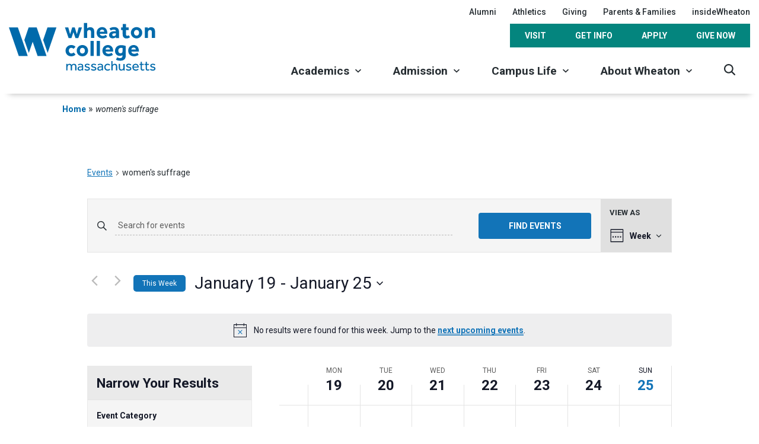

--- FILE ---
content_type: text/html; charset=UTF-8
request_url: https://wheatoncollege.edu/events/tag/womens-suffrage/week/
body_size: 66528
content:

<!DOCTYPE html>
<html class="no-js" lang="en-US">
<head>
	    <!-- Google Tag Manager -->
    <script>(function(w,d,s,l,i){w[l]=w[l]||[];w[l].push({'gtm.start':
          new Date().getTime(),event:'gtm.js'});var f=d.getElementsByTagName(s)[0],
        j=d.createElement(s),dl=l!='dataLayer'?'&l='+l:'';j.async=true;j.src=
        'https://www.googletagmanager.com/gtm.js?id='+i+dl;f.parentNode.insertBefore(j,f);
      })(window,document,'script','dataLayer','GTM-PL4TK7H');</script>
    <!-- End Google Tag Manager -->
	<!-- don't set X-UA-Compatible meta tag here... it is set via PHP for better performance -->
		<meta charset="UTF-8"/><script type="text/javascript">(window.NREUM||(NREUM={})).init={privacy:{cookies_enabled:true},ajax:{deny_list:["bam.nr-data.net"]},feature_flags:["soft_nav"],distributed_tracing:{enabled:true}};(window.NREUM||(NREUM={})).loader_config={agentID:"1103247403",accountID:"3959529",trustKey:"3959529",xpid:"Vw8CWFNRARABVFdVBwMHUlUD",licenseKey:"NRJS-0a29a713232767aa8d6",applicationID:"1067020412",browserID:"1103247403"};;/*! For license information please see nr-loader-spa-1.308.0.min.js.LICENSE.txt */
(()=>{var e,t,r={384:(e,t,r)=>{"use strict";r.d(t,{NT:()=>a,US:()=>u,Zm:()=>o,bQ:()=>d,dV:()=>c,pV:()=>l});var n=r(6154),i=r(1863),s=r(1910);const a={beacon:"bam.nr-data.net",errorBeacon:"bam.nr-data.net"};function o(){return n.gm.NREUM||(n.gm.NREUM={}),void 0===n.gm.newrelic&&(n.gm.newrelic=n.gm.NREUM),n.gm.NREUM}function c(){let e=o();return e.o||(e.o={ST:n.gm.setTimeout,SI:n.gm.setImmediate||n.gm.setInterval,CT:n.gm.clearTimeout,XHR:n.gm.XMLHttpRequest,REQ:n.gm.Request,EV:n.gm.Event,PR:n.gm.Promise,MO:n.gm.MutationObserver,FETCH:n.gm.fetch,WS:n.gm.WebSocket},(0,s.i)(...Object.values(e.o))),e}function d(e,t){let r=o();r.initializedAgents??={},t.initializedAt={ms:(0,i.t)(),date:new Date},r.initializedAgents[e]=t}function u(e,t){o()[e]=t}function l(){return function(){let e=o();const t=e.info||{};e.info={beacon:a.beacon,errorBeacon:a.errorBeacon,...t}}(),function(){let e=o();const t=e.init||{};e.init={...t}}(),c(),function(){let e=o();const t=e.loader_config||{};e.loader_config={...t}}(),o()}},782:(e,t,r)=>{"use strict";r.d(t,{T:()=>n});const n=r(860).K7.pageViewTiming},860:(e,t,r)=>{"use strict";r.d(t,{$J:()=>u,K7:()=>c,P3:()=>d,XX:()=>i,Yy:()=>o,df:()=>s,qY:()=>n,v4:()=>a});const n="events",i="jserrors",s="browser/blobs",a="rum",o="browser/logs",c={ajax:"ajax",genericEvents:"generic_events",jserrors:i,logging:"logging",metrics:"metrics",pageAction:"page_action",pageViewEvent:"page_view_event",pageViewTiming:"page_view_timing",sessionReplay:"session_replay",sessionTrace:"session_trace",softNav:"soft_navigations",spa:"spa"},d={[c.pageViewEvent]:1,[c.pageViewTiming]:2,[c.metrics]:3,[c.jserrors]:4,[c.spa]:5,[c.ajax]:6,[c.sessionTrace]:7,[c.softNav]:8,[c.sessionReplay]:9,[c.logging]:10,[c.genericEvents]:11},u={[c.pageViewEvent]:a,[c.pageViewTiming]:n,[c.ajax]:n,[c.spa]:n,[c.softNav]:n,[c.metrics]:i,[c.jserrors]:i,[c.sessionTrace]:s,[c.sessionReplay]:s,[c.logging]:o,[c.genericEvents]:"ins"}},944:(e,t,r)=>{"use strict";r.d(t,{R:()=>i});var n=r(3241);function i(e,t){"function"==typeof console.debug&&(console.debug("New Relic Warning: https://github.com/newrelic/newrelic-browser-agent/blob/main/docs/warning-codes.md#".concat(e),t),(0,n.W)({agentIdentifier:null,drained:null,type:"data",name:"warn",feature:"warn",data:{code:e,secondary:t}}))}},993:(e,t,r)=>{"use strict";r.d(t,{A$:()=>s,ET:()=>a,TZ:()=>o,p_:()=>i});var n=r(860);const i={ERROR:"ERROR",WARN:"WARN",INFO:"INFO",DEBUG:"DEBUG",TRACE:"TRACE"},s={OFF:0,ERROR:1,WARN:2,INFO:3,DEBUG:4,TRACE:5},a="log",o=n.K7.logging},1541:(e,t,r)=>{"use strict";r.d(t,{U:()=>i,f:()=>n});const n={MFE:"MFE",BA:"BA"};function i(e,t){if(2!==t?.harvestEndpointVersion)return{};const r=t.agentRef.runtime.appMetadata.agents[0].entityGuid;return e?{"source.id":e.id,"source.name":e.name,"source.type":e.type,"parent.id":e.parent?.id||r,"parent.type":e.parent?.type||n.BA}:{"entity.guid":r,appId:t.agentRef.info.applicationID}}},1687:(e,t,r)=>{"use strict";r.d(t,{Ak:()=>d,Ze:()=>h,x3:()=>u});var n=r(3241),i=r(7836),s=r(3606),a=r(860),o=r(2646);const c={};function d(e,t){const r={staged:!1,priority:a.P3[t]||0};l(e),c[e].get(t)||c[e].set(t,r)}function u(e,t){e&&c[e]&&(c[e].get(t)&&c[e].delete(t),p(e,t,!1),c[e].size&&f(e))}function l(e){if(!e)throw new Error("agentIdentifier required");c[e]||(c[e]=new Map)}function h(e="",t="feature",r=!1){if(l(e),!e||!c[e].get(t)||r)return p(e,t);c[e].get(t).staged=!0,f(e)}function f(e){const t=Array.from(c[e]);t.every(([e,t])=>t.staged)&&(t.sort((e,t)=>e[1].priority-t[1].priority),t.forEach(([t])=>{c[e].delete(t),p(e,t)}))}function p(e,t,r=!0){const a=e?i.ee.get(e):i.ee,c=s.i.handlers;if(!a.aborted&&a.backlog&&c){if((0,n.W)({agentIdentifier:e,type:"lifecycle",name:"drain",feature:t}),r){const e=a.backlog[t],r=c[t];if(r){for(let t=0;e&&t<e.length;++t)g(e[t],r);Object.entries(r).forEach(([e,t])=>{Object.values(t||{}).forEach(t=>{t[0]?.on&&t[0]?.context()instanceof o.y&&t[0].on(e,t[1])})})}}a.isolatedBacklog||delete c[t],a.backlog[t]=null,a.emit("drain-"+t,[])}}function g(e,t){var r=e[1];Object.values(t[r]||{}).forEach(t=>{var r=e[0];if(t[0]===r){var n=t[1],i=e[3],s=e[2];n.apply(i,s)}})}},1738:(e,t,r)=>{"use strict";r.d(t,{U:()=>f,Y:()=>h});var n=r(3241),i=r(9908),s=r(1863),a=r(944),o=r(5701),c=r(3969),d=r(8362),u=r(860),l=r(4261);function h(e,t,r,s){const h=s||r;!h||h[e]&&h[e]!==d.d.prototype[e]||(h[e]=function(){(0,i.p)(c.xV,["API/"+e+"/called"],void 0,u.K7.metrics,r.ee),(0,n.W)({agentIdentifier:r.agentIdentifier,drained:!!o.B?.[r.agentIdentifier],type:"data",name:"api",feature:l.Pl+e,data:{}});try{return t.apply(this,arguments)}catch(e){(0,a.R)(23,e)}})}function f(e,t,r,n,a){const o=e.info;null===r?delete o.jsAttributes[t]:o.jsAttributes[t]=r,(a||null===r)&&(0,i.p)(l.Pl+n,[(0,s.t)(),t,r],void 0,"session",e.ee)}},1741:(e,t,r)=>{"use strict";r.d(t,{W:()=>s});var n=r(944),i=r(4261);class s{#e(e,...t){if(this[e]!==s.prototype[e])return this[e](...t);(0,n.R)(35,e)}addPageAction(e,t){return this.#e(i.hG,e,t)}register(e){return this.#e(i.eY,e)}recordCustomEvent(e,t){return this.#e(i.fF,e,t)}setPageViewName(e,t){return this.#e(i.Fw,e,t)}setCustomAttribute(e,t,r){return this.#e(i.cD,e,t,r)}noticeError(e,t){return this.#e(i.o5,e,t)}setUserId(e,t=!1){return this.#e(i.Dl,e,t)}setApplicationVersion(e){return this.#e(i.nb,e)}setErrorHandler(e){return this.#e(i.bt,e)}addRelease(e,t){return this.#e(i.k6,e,t)}log(e,t){return this.#e(i.$9,e,t)}start(){return this.#e(i.d3)}finished(e){return this.#e(i.BL,e)}recordReplay(){return this.#e(i.CH)}pauseReplay(){return this.#e(i.Tb)}addToTrace(e){return this.#e(i.U2,e)}setCurrentRouteName(e){return this.#e(i.PA,e)}interaction(e){return this.#e(i.dT,e)}wrapLogger(e,t,r){return this.#e(i.Wb,e,t,r)}measure(e,t){return this.#e(i.V1,e,t)}consent(e){return this.#e(i.Pv,e)}}},1863:(e,t,r)=>{"use strict";function n(){return Math.floor(performance.now())}r.d(t,{t:()=>n})},1910:(e,t,r)=>{"use strict";r.d(t,{i:()=>s});var n=r(944);const i=new Map;function s(...e){return e.every(e=>{if(i.has(e))return i.get(e);const t="function"==typeof e?e.toString():"",r=t.includes("[native code]"),s=t.includes("nrWrapper");return r||s||(0,n.R)(64,e?.name||t),i.set(e,r),r})}},2555:(e,t,r)=>{"use strict";r.d(t,{D:()=>o,f:()=>a});var n=r(384),i=r(8122);const s={beacon:n.NT.beacon,errorBeacon:n.NT.errorBeacon,licenseKey:void 0,applicationID:void 0,sa:void 0,queueTime:void 0,applicationTime:void 0,ttGuid:void 0,user:void 0,account:void 0,product:void 0,extra:void 0,jsAttributes:{},userAttributes:void 0,atts:void 0,transactionName:void 0,tNamePlain:void 0};function a(e){try{return!!e.licenseKey&&!!e.errorBeacon&&!!e.applicationID}catch(e){return!1}}const o=e=>(0,i.a)(e,s)},2614:(e,t,r)=>{"use strict";r.d(t,{BB:()=>a,H3:()=>n,g:()=>d,iL:()=>c,tS:()=>o,uh:()=>i,wk:()=>s});const n="NRBA",i="SESSION",s=144e5,a=18e5,o={STARTED:"session-started",PAUSE:"session-pause",RESET:"session-reset",RESUME:"session-resume",UPDATE:"session-update"},c={SAME_TAB:"same-tab",CROSS_TAB:"cross-tab"},d={OFF:0,FULL:1,ERROR:2}},2646:(e,t,r)=>{"use strict";r.d(t,{y:()=>n});class n{constructor(e){this.contextId=e}}},2843:(e,t,r)=>{"use strict";r.d(t,{G:()=>s,u:()=>i});var n=r(3878);function i(e,t=!1,r,i){(0,n.DD)("visibilitychange",function(){if(t)return void("hidden"===document.visibilityState&&e());e(document.visibilityState)},r,i)}function s(e,t,r){(0,n.sp)("pagehide",e,t,r)}},3241:(e,t,r)=>{"use strict";r.d(t,{W:()=>s});var n=r(6154);const i="newrelic";function s(e={}){try{n.gm.dispatchEvent(new CustomEvent(i,{detail:e}))}catch(e){}}},3304:(e,t,r)=>{"use strict";r.d(t,{A:()=>s});var n=r(7836);const i=()=>{const e=new WeakSet;return(t,r)=>{if("object"==typeof r&&null!==r){if(e.has(r))return;e.add(r)}return r}};function s(e){try{return JSON.stringify(e,i())??""}catch(e){try{n.ee.emit("internal-error",[e])}catch(e){}return""}}},3333:(e,t,r)=>{"use strict";r.d(t,{$v:()=>u,TZ:()=>n,Xh:()=>c,Zp:()=>i,kd:()=>d,mq:()=>o,nf:()=>a,qN:()=>s});const n=r(860).K7.genericEvents,i=["auxclick","click","copy","keydown","paste","scrollend"],s=["focus","blur"],a=4,o=1e3,c=2e3,d=["PageAction","UserAction","BrowserPerformance"],u={RESOURCES:"experimental.resources",REGISTER:"register"}},3434:(e,t,r)=>{"use strict";r.d(t,{Jt:()=>s,YM:()=>d});var n=r(7836),i=r(5607);const s="nr@original:".concat(i.W),a=50;var o=Object.prototype.hasOwnProperty,c=!1;function d(e,t){return e||(e=n.ee),r.inPlace=function(e,t,n,i,s){n||(n="");const a="-"===n.charAt(0);for(let o=0;o<t.length;o++){const c=t[o],d=e[c];l(d)||(e[c]=r(d,a?c+n:n,i,c,s))}},r.flag=s,r;function r(t,r,n,c,d){return l(t)?t:(r||(r=""),nrWrapper[s]=t,function(e,t,r){if(Object.defineProperty&&Object.keys)try{return Object.keys(e).forEach(function(r){Object.defineProperty(t,r,{get:function(){return e[r]},set:function(t){return e[r]=t,t}})}),t}catch(e){u([e],r)}for(var n in e)o.call(e,n)&&(t[n]=e[n])}(t,nrWrapper,e),nrWrapper);function nrWrapper(){var s,o,l,h;let f;try{o=this,s=[...arguments],l="function"==typeof n?n(s,o):n||{}}catch(t){u([t,"",[s,o,c],l],e)}i(r+"start",[s,o,c],l,d);const p=performance.now();let g;try{return h=t.apply(o,s),g=performance.now(),h}catch(e){throw g=performance.now(),i(r+"err",[s,o,e],l,d),f=e,f}finally{const e=g-p,t={start:p,end:g,duration:e,isLongTask:e>=a,methodName:c,thrownError:f};t.isLongTask&&i("long-task",[t,o],l,d),i(r+"end",[s,o,h],l,d)}}}function i(r,n,i,s){if(!c||t){var a=c;c=!0;try{e.emit(r,n,i,t,s)}catch(t){u([t,r,n,i],e)}c=a}}}function u(e,t){t||(t=n.ee);try{t.emit("internal-error",e)}catch(e){}}function l(e){return!(e&&"function"==typeof e&&e.apply&&!e[s])}},3606:(e,t,r)=>{"use strict";r.d(t,{i:()=>s});var n=r(9908);s.on=a;var i=s.handlers={};function s(e,t,r,s){a(s||n.d,i,e,t,r)}function a(e,t,r,i,s){s||(s="feature"),e||(e=n.d);var a=t[s]=t[s]||{};(a[r]=a[r]||[]).push([e,i])}},3738:(e,t,r)=>{"use strict";r.d(t,{He:()=>i,Kp:()=>o,Lc:()=>d,Rz:()=>u,TZ:()=>n,bD:()=>s,d3:()=>a,jx:()=>l,sl:()=>h,uP:()=>c});const n=r(860).K7.sessionTrace,i="bstResource",s="resource",a="-start",o="-end",c="fn"+a,d="fn"+o,u="pushState",l=1e3,h=3e4},3785:(e,t,r)=>{"use strict";r.d(t,{R:()=>c,b:()=>d});var n=r(9908),i=r(1863),s=r(860),a=r(3969),o=r(993);function c(e,t,r={},c=o.p_.INFO,d=!0,u,l=(0,i.t)()){(0,n.p)(a.xV,["API/logging/".concat(c.toLowerCase(),"/called")],void 0,s.K7.metrics,e),(0,n.p)(o.ET,[l,t,r,c,d,u],void 0,s.K7.logging,e)}function d(e){return"string"==typeof e&&Object.values(o.p_).some(t=>t===e.toUpperCase().trim())}},3878:(e,t,r)=>{"use strict";function n(e,t){return{capture:e,passive:!1,signal:t}}function i(e,t,r=!1,i){window.addEventListener(e,t,n(r,i))}function s(e,t,r=!1,i){document.addEventListener(e,t,n(r,i))}r.d(t,{DD:()=>s,jT:()=>n,sp:()=>i})},3962:(e,t,r)=>{"use strict";r.d(t,{AM:()=>a,O2:()=>l,OV:()=>s,Qu:()=>h,TZ:()=>c,ih:()=>f,pP:()=>o,t1:()=>u,tC:()=>i,wD:()=>d});var n=r(860);const i=["click","keydown","submit"],s="popstate",a="api",o="initialPageLoad",c=n.K7.softNav,d=5e3,u=500,l={INITIAL_PAGE_LOAD:"",ROUTE_CHANGE:1,UNSPECIFIED:2},h={INTERACTION:1,AJAX:2,CUSTOM_END:3,CUSTOM_TRACER:4},f={IP:"in progress",PF:"pending finish",FIN:"finished",CAN:"cancelled"}},3969:(e,t,r)=>{"use strict";r.d(t,{TZ:()=>n,XG:()=>o,rs:()=>i,xV:()=>a,z_:()=>s});const n=r(860).K7.metrics,i="sm",s="cm",a="storeSupportabilityMetrics",o="storeEventMetrics"},4234:(e,t,r)=>{"use strict";r.d(t,{W:()=>s});var n=r(7836),i=r(1687);class s{constructor(e,t){this.agentIdentifier=e,this.ee=n.ee.get(e),this.featureName=t,this.blocked=!1}deregisterDrain(){(0,i.x3)(this.agentIdentifier,this.featureName)}}},4261:(e,t,r)=>{"use strict";r.d(t,{$9:()=>u,BL:()=>c,CH:()=>p,Dl:()=>R,Fw:()=>w,PA:()=>v,Pl:()=>n,Pv:()=>A,Tb:()=>h,U2:()=>a,V1:()=>E,Wb:()=>T,bt:()=>y,cD:()=>b,d3:()=>x,dT:()=>d,eY:()=>g,fF:()=>f,hG:()=>s,hw:()=>i,k6:()=>o,nb:()=>m,o5:()=>l});const n="api-",i=n+"ixn-",s="addPageAction",a="addToTrace",o="addRelease",c="finished",d="interaction",u="log",l="noticeError",h="pauseReplay",f="recordCustomEvent",p="recordReplay",g="register",m="setApplicationVersion",v="setCurrentRouteName",b="setCustomAttribute",y="setErrorHandler",w="setPageViewName",R="setUserId",x="start",T="wrapLogger",E="measure",A="consent"},5205:(e,t,r)=>{"use strict";r.d(t,{j:()=>S});var n=r(384),i=r(1741);var s=r(2555),a=r(3333);const o=e=>{if(!e||"string"!=typeof e)return!1;try{document.createDocumentFragment().querySelector(e)}catch{return!1}return!0};var c=r(2614),d=r(944),u=r(8122);const l="[data-nr-mask]",h=e=>(0,u.a)(e,(()=>{const e={feature_flags:[],experimental:{allow_registered_children:!1,resources:!1},mask_selector:"*",block_selector:"[data-nr-block]",mask_input_options:{color:!1,date:!1,"datetime-local":!1,email:!1,month:!1,number:!1,range:!1,search:!1,tel:!1,text:!1,time:!1,url:!1,week:!1,textarea:!1,select:!1,password:!0}};return{ajax:{deny_list:void 0,block_internal:!0,enabled:!0,autoStart:!0},api:{get allow_registered_children(){return e.feature_flags.includes(a.$v.REGISTER)||e.experimental.allow_registered_children},set allow_registered_children(t){e.experimental.allow_registered_children=t},duplicate_registered_data:!1},browser_consent_mode:{enabled:!1},distributed_tracing:{enabled:void 0,exclude_newrelic_header:void 0,cors_use_newrelic_header:void 0,cors_use_tracecontext_headers:void 0,allowed_origins:void 0},get feature_flags(){return e.feature_flags},set feature_flags(t){e.feature_flags=t},generic_events:{enabled:!0,autoStart:!0},harvest:{interval:30},jserrors:{enabled:!0,autoStart:!0},logging:{enabled:!0,autoStart:!0},metrics:{enabled:!0,autoStart:!0},obfuscate:void 0,page_action:{enabled:!0},page_view_event:{enabled:!0,autoStart:!0},page_view_timing:{enabled:!0,autoStart:!0},performance:{capture_marks:!1,capture_measures:!1,capture_detail:!0,resources:{get enabled(){return e.feature_flags.includes(a.$v.RESOURCES)||e.experimental.resources},set enabled(t){e.experimental.resources=t},asset_types:[],first_party_domains:[],ignore_newrelic:!0}},privacy:{cookies_enabled:!0},proxy:{assets:void 0,beacon:void 0},session:{expiresMs:c.wk,inactiveMs:c.BB},session_replay:{autoStart:!0,enabled:!1,preload:!1,sampling_rate:10,error_sampling_rate:100,collect_fonts:!1,inline_images:!1,fix_stylesheets:!0,mask_all_inputs:!0,get mask_text_selector(){return e.mask_selector},set mask_text_selector(t){o(t)?e.mask_selector="".concat(t,",").concat(l):""===t||null===t?e.mask_selector=l:(0,d.R)(5,t)},get block_class(){return"nr-block"},get ignore_class(){return"nr-ignore"},get mask_text_class(){return"nr-mask"},get block_selector(){return e.block_selector},set block_selector(t){o(t)?e.block_selector+=",".concat(t):""!==t&&(0,d.R)(6,t)},get mask_input_options(){return e.mask_input_options},set mask_input_options(t){t&&"object"==typeof t?e.mask_input_options={...t,password:!0}:(0,d.R)(7,t)}},session_trace:{enabled:!0,autoStart:!0},soft_navigations:{enabled:!0,autoStart:!0},spa:{enabled:!0,autoStart:!0},ssl:void 0,user_actions:{enabled:!0,elementAttributes:["id","className","tagName","type"]}}})());var f=r(6154),p=r(9324);let g=0;const m={buildEnv:p.F3,distMethod:p.Xs,version:p.xv,originTime:f.WN},v={consented:!1},b={appMetadata:{},get consented(){return this.session?.state?.consent||v.consented},set consented(e){v.consented=e},customTransaction:void 0,denyList:void 0,disabled:!1,harvester:void 0,isolatedBacklog:!1,isRecording:!1,loaderType:void 0,maxBytes:3e4,obfuscator:void 0,onerror:void 0,ptid:void 0,releaseIds:{},session:void 0,timeKeeper:void 0,registeredEntities:[],jsAttributesMetadata:{bytes:0},get harvestCount(){return++g}},y=e=>{const t=(0,u.a)(e,b),r=Object.keys(m).reduce((e,t)=>(e[t]={value:m[t],writable:!1,configurable:!0,enumerable:!0},e),{});return Object.defineProperties(t,r)};var w=r(5701);const R=e=>{const t=e.startsWith("http");e+="/",r.p=t?e:"https://"+e};var x=r(7836),T=r(3241);const E={accountID:void 0,trustKey:void 0,agentID:void 0,licenseKey:void 0,applicationID:void 0,xpid:void 0},A=e=>(0,u.a)(e,E),_=new Set;function S(e,t={},r,a){let{init:o,info:c,loader_config:d,runtime:u={},exposed:l=!0}=t;if(!c){const e=(0,n.pV)();o=e.init,c=e.info,d=e.loader_config}e.init=h(o||{}),e.loader_config=A(d||{}),c.jsAttributes??={},f.bv&&(c.jsAttributes.isWorker=!0),e.info=(0,s.D)(c);const p=e.init,g=[c.beacon,c.errorBeacon];_.has(e.agentIdentifier)||(p.proxy.assets&&(R(p.proxy.assets),g.push(p.proxy.assets)),p.proxy.beacon&&g.push(p.proxy.beacon),e.beacons=[...g],function(e){const t=(0,n.pV)();Object.getOwnPropertyNames(i.W.prototype).forEach(r=>{const n=i.W.prototype[r];if("function"!=typeof n||"constructor"===n)return;let s=t[r];e[r]&&!1!==e.exposed&&"micro-agent"!==e.runtime?.loaderType&&(t[r]=(...t)=>{const n=e[r](...t);return s?s(...t):n})})}(e),(0,n.US)("activatedFeatures",w.B)),u.denyList=[...p.ajax.deny_list||[],...p.ajax.block_internal?g:[]],u.ptid=e.agentIdentifier,u.loaderType=r,e.runtime=y(u),_.has(e.agentIdentifier)||(e.ee=x.ee.get(e.agentIdentifier),e.exposed=l,(0,T.W)({agentIdentifier:e.agentIdentifier,drained:!!w.B?.[e.agentIdentifier],type:"lifecycle",name:"initialize",feature:void 0,data:e.config})),_.add(e.agentIdentifier)}},5270:(e,t,r)=>{"use strict";r.d(t,{Aw:()=>a,SR:()=>s,rF:()=>o});var n=r(384),i=r(7767);function s(e){return!!(0,n.dV)().o.MO&&(0,i.V)(e)&&!0===e?.session_trace.enabled}function a(e){return!0===e?.session_replay.preload&&s(e)}function o(e,t){try{if("string"==typeof t?.type){if("password"===t.type.toLowerCase())return"*".repeat(e?.length||0);if(void 0!==t?.dataset?.nrUnmask||t?.classList?.contains("nr-unmask"))return e}}catch(e){}return"string"==typeof e?e.replace(/[\S]/g,"*"):"*".repeat(e?.length||0)}},5289:(e,t,r)=>{"use strict";r.d(t,{GG:()=>a,Qr:()=>c,sB:()=>o});var n=r(3878),i=r(6389);function s(){return"undefined"==typeof document||"complete"===document.readyState}function a(e,t){if(s())return e();const r=(0,i.J)(e),a=setInterval(()=>{s()&&(clearInterval(a),r())},500);(0,n.sp)("load",r,t)}function o(e){if(s())return e();(0,n.DD)("DOMContentLoaded",e)}function c(e){if(s())return e();(0,n.sp)("popstate",e)}},5607:(e,t,r)=>{"use strict";r.d(t,{W:()=>n});const n=(0,r(9566).bz)()},5701:(e,t,r)=>{"use strict";r.d(t,{B:()=>s,t:()=>a});var n=r(3241);const i=new Set,s={};function a(e,t){const r=t.agentIdentifier;s[r]??={},e&&"object"==typeof e&&(i.has(r)||(t.ee.emit("rumresp",[e]),s[r]=e,i.add(r),(0,n.W)({agentIdentifier:r,loaded:!0,drained:!0,type:"lifecycle",name:"load",feature:void 0,data:e})))}},6154:(e,t,r)=>{"use strict";r.d(t,{OF:()=>d,RI:()=>i,WN:()=>h,bv:()=>s,eN:()=>f,gm:()=>a,lR:()=>l,m:()=>c,mw:()=>o,sb:()=>u});var n=r(1863);const i="undefined"!=typeof window&&!!window.document,s="undefined"!=typeof WorkerGlobalScope&&("undefined"!=typeof self&&self instanceof WorkerGlobalScope&&self.navigator instanceof WorkerNavigator||"undefined"!=typeof globalThis&&globalThis instanceof WorkerGlobalScope&&globalThis.navigator instanceof WorkerNavigator),a=i?window:"undefined"!=typeof WorkerGlobalScope&&("undefined"!=typeof self&&self instanceof WorkerGlobalScope&&self||"undefined"!=typeof globalThis&&globalThis instanceof WorkerGlobalScope&&globalThis),o=Boolean("hidden"===a?.document?.visibilityState),c=""+a?.location,d=/iPad|iPhone|iPod/.test(a.navigator?.userAgent),u=d&&"undefined"==typeof SharedWorker,l=(()=>{const e=a.navigator?.userAgent?.match(/Firefox[/\s](\d+\.\d+)/);return Array.isArray(e)&&e.length>=2?+e[1]:0})(),h=Date.now()-(0,n.t)(),f=()=>"undefined"!=typeof PerformanceNavigationTiming&&a?.performance?.getEntriesByType("navigation")?.[0]?.responseStart},6344:(e,t,r)=>{"use strict";r.d(t,{BB:()=>u,Qb:()=>l,TZ:()=>i,Ug:()=>a,Vh:()=>s,_s:()=>o,bc:()=>d,yP:()=>c});var n=r(2614);const i=r(860).K7.sessionReplay,s="errorDuringReplay",a=.12,o={DomContentLoaded:0,Load:1,FullSnapshot:2,IncrementalSnapshot:3,Meta:4,Custom:5},c={[n.g.ERROR]:15e3,[n.g.FULL]:3e5,[n.g.OFF]:0},d={RESET:{message:"Session was reset",sm:"Reset"},IMPORT:{message:"Recorder failed to import",sm:"Import"},TOO_MANY:{message:"429: Too Many Requests",sm:"Too-Many"},TOO_BIG:{message:"Payload was too large",sm:"Too-Big"},CROSS_TAB:{message:"Session Entity was set to OFF on another tab",sm:"Cross-Tab"},ENTITLEMENTS:{message:"Session Replay is not allowed and will not be started",sm:"Entitlement"}},u=5e3,l={API:"api",RESUME:"resume",SWITCH_TO_FULL:"switchToFull",INITIALIZE:"initialize",PRELOAD:"preload"}},6389:(e,t,r)=>{"use strict";function n(e,t=500,r={}){const n=r?.leading||!1;let i;return(...r)=>{n&&void 0===i&&(e.apply(this,r),i=setTimeout(()=>{i=clearTimeout(i)},t)),n||(clearTimeout(i),i=setTimeout(()=>{e.apply(this,r)},t))}}function i(e){let t=!1;return(...r)=>{t||(t=!0,e.apply(this,r))}}r.d(t,{J:()=>i,s:()=>n})},6630:(e,t,r)=>{"use strict";r.d(t,{T:()=>n});const n=r(860).K7.pageViewEvent},6774:(e,t,r)=>{"use strict";r.d(t,{T:()=>n});const n=r(860).K7.jserrors},7295:(e,t,r)=>{"use strict";r.d(t,{Xv:()=>a,gX:()=>i,iW:()=>s});var n=[];function i(e){if(!e||s(e))return!1;if(0===n.length)return!0;if("*"===n[0].hostname)return!1;for(var t=0;t<n.length;t++){var r=n[t];if(r.hostname.test(e.hostname)&&r.pathname.test(e.pathname))return!1}return!0}function s(e){return void 0===e.hostname}function a(e){if(n=[],e&&e.length)for(var t=0;t<e.length;t++){let r=e[t];if(!r)continue;if("*"===r)return void(n=[{hostname:"*"}]);0===r.indexOf("http://")?r=r.substring(7):0===r.indexOf("https://")&&(r=r.substring(8));const i=r.indexOf("/");let s,a;i>0?(s=r.substring(0,i),a=r.substring(i)):(s=r,a="*");let[c]=s.split(":");n.push({hostname:o(c),pathname:o(a,!0)})}}function o(e,t=!1){const r=e.replace(/[.+?^${}()|[\]\\]/g,e=>"\\"+e).replace(/\*/g,".*?");return new RegExp((t?"^":"")+r+"$")}},7485:(e,t,r)=>{"use strict";r.d(t,{D:()=>i});var n=r(6154);function i(e){if(0===(e||"").indexOf("data:"))return{protocol:"data"};try{const t=new URL(e,location.href),r={port:t.port,hostname:t.hostname,pathname:t.pathname,search:t.search,protocol:t.protocol.slice(0,t.protocol.indexOf(":")),sameOrigin:t.protocol===n.gm?.location?.protocol&&t.host===n.gm?.location?.host};return r.port&&""!==r.port||("http:"===t.protocol&&(r.port="80"),"https:"===t.protocol&&(r.port="443")),r.pathname&&""!==r.pathname?r.pathname.startsWith("/")||(r.pathname="/".concat(r.pathname)):r.pathname="/",r}catch(e){return{}}}},7699:(e,t,r)=>{"use strict";r.d(t,{It:()=>s,KC:()=>o,No:()=>i,qh:()=>a});var n=r(860);const i=16e3,s=1e6,a="SESSION_ERROR",o={[n.K7.logging]:!0,[n.K7.genericEvents]:!1,[n.K7.jserrors]:!1,[n.K7.ajax]:!1}},7767:(e,t,r)=>{"use strict";r.d(t,{V:()=>i});var n=r(6154);const i=e=>n.RI&&!0===e?.privacy.cookies_enabled},7836:(e,t,r)=>{"use strict";r.d(t,{P:()=>o,ee:()=>c});var n=r(384),i=r(8990),s=r(2646),a=r(5607);const o="nr@context:".concat(a.W),c=function e(t,r){var n={},a={},u={},l=!1;try{l=16===r.length&&d.initializedAgents?.[r]?.runtime.isolatedBacklog}catch(e){}var h={on:p,addEventListener:p,removeEventListener:function(e,t){var r=n[e];if(!r)return;for(var i=0;i<r.length;i++)r[i]===t&&r.splice(i,1)},emit:function(e,r,n,i,s){!1!==s&&(s=!0);if(c.aborted&&!i)return;t&&s&&t.emit(e,r,n);var o=f(n);g(e).forEach(e=>{e.apply(o,r)});var d=v()[a[e]];d&&d.push([h,e,r,o]);return o},get:m,listeners:g,context:f,buffer:function(e,t){const r=v();if(t=t||"feature",h.aborted)return;Object.entries(e||{}).forEach(([e,n])=>{a[n]=t,t in r||(r[t]=[])})},abort:function(){h._aborted=!0,Object.keys(h.backlog).forEach(e=>{delete h.backlog[e]})},isBuffering:function(e){return!!v()[a[e]]},debugId:r,backlog:l?{}:t&&"object"==typeof t.backlog?t.backlog:{},isolatedBacklog:l};return Object.defineProperty(h,"aborted",{get:()=>{let e=h._aborted||!1;return e||(t&&(e=t.aborted),e)}}),h;function f(e){return e&&e instanceof s.y?e:e?(0,i.I)(e,o,()=>new s.y(o)):new s.y(o)}function p(e,t){n[e]=g(e).concat(t)}function g(e){return n[e]||[]}function m(t){return u[t]=u[t]||e(h,t)}function v(){return h.backlog}}(void 0,"globalEE"),d=(0,n.Zm)();d.ee||(d.ee=c)},8122:(e,t,r)=>{"use strict";r.d(t,{a:()=>i});var n=r(944);function i(e,t){try{if(!e||"object"!=typeof e)return(0,n.R)(3);if(!t||"object"!=typeof t)return(0,n.R)(4);const r=Object.create(Object.getPrototypeOf(t),Object.getOwnPropertyDescriptors(t)),s=0===Object.keys(r).length?e:r;for(let a in s)if(void 0!==e[a])try{if(null===e[a]){r[a]=null;continue}Array.isArray(e[a])&&Array.isArray(t[a])?r[a]=Array.from(new Set([...e[a],...t[a]])):"object"==typeof e[a]&&"object"==typeof t[a]?r[a]=i(e[a],t[a]):r[a]=e[a]}catch(e){r[a]||(0,n.R)(1,e)}return r}catch(e){(0,n.R)(2,e)}}},8139:(e,t,r)=>{"use strict";r.d(t,{u:()=>h});var n=r(7836),i=r(3434),s=r(8990),a=r(6154);const o={},c=a.gm.XMLHttpRequest,d="addEventListener",u="removeEventListener",l="nr@wrapped:".concat(n.P);function h(e){var t=function(e){return(e||n.ee).get("events")}(e);if(o[t.debugId]++)return t;o[t.debugId]=1;var r=(0,i.YM)(t,!0);function h(e){r.inPlace(e,[d,u],"-",p)}function p(e,t){return e[1]}return"getPrototypeOf"in Object&&(a.RI&&f(document,h),c&&f(c.prototype,h),f(a.gm,h)),t.on(d+"-start",function(e,t){var n=e[1];if(null!==n&&("function"==typeof n||"object"==typeof n)&&"newrelic"!==e[0]){var i=(0,s.I)(n,l,function(){var e={object:function(){if("function"!=typeof n.handleEvent)return;return n.handleEvent.apply(n,arguments)},function:n}[typeof n];return e?r(e,"fn-",null,e.name||"anonymous"):n});this.wrapped=e[1]=i}}),t.on(u+"-start",function(e){e[1]=this.wrapped||e[1]}),t}function f(e,t,...r){let n=e;for(;"object"==typeof n&&!Object.prototype.hasOwnProperty.call(n,d);)n=Object.getPrototypeOf(n);n&&t(n,...r)}},8362:(e,t,r)=>{"use strict";r.d(t,{d:()=>s});var n=r(9566),i=r(1741);class s extends i.W{agentIdentifier=(0,n.LA)(16)}},8374:(e,t,r)=>{r.nc=(()=>{try{return document?.currentScript?.nonce}catch(e){}return""})()},8990:(e,t,r)=>{"use strict";r.d(t,{I:()=>i});var n=Object.prototype.hasOwnProperty;function i(e,t,r){if(n.call(e,t))return e[t];var i=r();if(Object.defineProperty&&Object.keys)try{return Object.defineProperty(e,t,{value:i,writable:!0,enumerable:!1}),i}catch(e){}return e[t]=i,i}},9119:(e,t,r)=>{"use strict";r.d(t,{L:()=>s});var n=/([^?#]*)[^#]*(#[^?]*|$).*/,i=/([^?#]*)().*/;function s(e,t){return e?e.replace(t?n:i,"$1$2"):e}},9300:(e,t,r)=>{"use strict";r.d(t,{T:()=>n});const n=r(860).K7.ajax},9324:(e,t,r)=>{"use strict";r.d(t,{AJ:()=>a,F3:()=>i,Xs:()=>s,Yq:()=>o,xv:()=>n});const n="1.308.0",i="PROD",s="CDN",a="@newrelic/rrweb",o="1.0.1"},9566:(e,t,r)=>{"use strict";r.d(t,{LA:()=>o,ZF:()=>c,bz:()=>a,el:()=>d});var n=r(6154);const i="xxxxxxxx-xxxx-4xxx-yxxx-xxxxxxxxxxxx";function s(e,t){return e?15&e[t]:16*Math.random()|0}function a(){const e=n.gm?.crypto||n.gm?.msCrypto;let t,r=0;return e&&e.getRandomValues&&(t=e.getRandomValues(new Uint8Array(30))),i.split("").map(e=>"x"===e?s(t,r++).toString(16):"y"===e?(3&s()|8).toString(16):e).join("")}function o(e){const t=n.gm?.crypto||n.gm?.msCrypto;let r,i=0;t&&t.getRandomValues&&(r=t.getRandomValues(new Uint8Array(e)));const a=[];for(var o=0;o<e;o++)a.push(s(r,i++).toString(16));return a.join("")}function c(){return o(16)}function d(){return o(32)}},9908:(e,t,r)=>{"use strict";r.d(t,{d:()=>n,p:()=>i});var n=r(7836).ee.get("handle");function i(e,t,r,i,s){s?(s.buffer([e],i),s.emit(e,t,r)):(n.buffer([e],i),n.emit(e,t,r))}}},n={};function i(e){var t=n[e];if(void 0!==t)return t.exports;var s=n[e]={exports:{}};return r[e](s,s.exports,i),s.exports}i.m=r,i.d=(e,t)=>{for(var r in t)i.o(t,r)&&!i.o(e,r)&&Object.defineProperty(e,r,{enumerable:!0,get:t[r]})},i.f={},i.e=e=>Promise.all(Object.keys(i.f).reduce((t,r)=>(i.f[r](e,t),t),[])),i.u=e=>({212:"nr-spa-compressor",249:"nr-spa-recorder",478:"nr-spa"}[e]+"-1.308.0.min.js"),i.o=(e,t)=>Object.prototype.hasOwnProperty.call(e,t),e={},t="NRBA-1.308.0.PROD:",i.l=(r,n,s,a)=>{if(e[r])e[r].push(n);else{var o,c;if(void 0!==s)for(var d=document.getElementsByTagName("script"),u=0;u<d.length;u++){var l=d[u];if(l.getAttribute("src")==r||l.getAttribute("data-webpack")==t+s){o=l;break}}if(!o){c=!0;var h={478:"sha512-RSfSVnmHk59T/uIPbdSE0LPeqcEdF4/+XhfJdBuccH5rYMOEZDhFdtnh6X6nJk7hGpzHd9Ujhsy7lZEz/ORYCQ==",249:"sha512-ehJXhmntm85NSqW4MkhfQqmeKFulra3klDyY0OPDUE+sQ3GokHlPh1pmAzuNy//3j4ac6lzIbmXLvGQBMYmrkg==",212:"sha512-B9h4CR46ndKRgMBcK+j67uSR2RCnJfGefU+A7FrgR/k42ovXy5x/MAVFiSvFxuVeEk/pNLgvYGMp1cBSK/G6Fg=="};(o=document.createElement("script")).charset="utf-8",i.nc&&o.setAttribute("nonce",i.nc),o.setAttribute("data-webpack",t+s),o.src=r,0!==o.src.indexOf(window.location.origin+"/")&&(o.crossOrigin="anonymous"),h[a]&&(o.integrity=h[a])}e[r]=[n];var f=(t,n)=>{o.onerror=o.onload=null,clearTimeout(p);var i=e[r];if(delete e[r],o.parentNode&&o.parentNode.removeChild(o),i&&i.forEach(e=>e(n)),t)return t(n)},p=setTimeout(f.bind(null,void 0,{type:"timeout",target:o}),12e4);o.onerror=f.bind(null,o.onerror),o.onload=f.bind(null,o.onload),c&&document.head.appendChild(o)}},i.r=e=>{"undefined"!=typeof Symbol&&Symbol.toStringTag&&Object.defineProperty(e,Symbol.toStringTag,{value:"Module"}),Object.defineProperty(e,"__esModule",{value:!0})},i.p="https://js-agent.newrelic.com/",(()=>{var e={38:0,788:0};i.f.j=(t,r)=>{var n=i.o(e,t)?e[t]:void 0;if(0!==n)if(n)r.push(n[2]);else{var s=new Promise((r,i)=>n=e[t]=[r,i]);r.push(n[2]=s);var a=i.p+i.u(t),o=new Error;i.l(a,r=>{if(i.o(e,t)&&(0!==(n=e[t])&&(e[t]=void 0),n)){var s=r&&("load"===r.type?"missing":r.type),a=r&&r.target&&r.target.src;o.message="Loading chunk "+t+" failed: ("+s+": "+a+")",o.name="ChunkLoadError",o.type=s,o.request=a,n[1](o)}},"chunk-"+t,t)}};var t=(t,r)=>{var n,s,[a,o,c]=r,d=0;if(a.some(t=>0!==e[t])){for(n in o)i.o(o,n)&&(i.m[n]=o[n]);if(c)c(i)}for(t&&t(r);d<a.length;d++)s=a[d],i.o(e,s)&&e[s]&&e[s][0](),e[s]=0},r=self["webpackChunk:NRBA-1.308.0.PROD"]=self["webpackChunk:NRBA-1.308.0.PROD"]||[];r.forEach(t.bind(null,0)),r.push=t.bind(null,r.push.bind(r))})(),(()=>{"use strict";i(8374);var e=i(8362),t=i(860);const r=Object.values(t.K7);var n=i(5205);var s=i(9908),a=i(1863),o=i(4261),c=i(1738);var d=i(1687),u=i(4234),l=i(5289),h=i(6154),f=i(944),p=i(5270),g=i(7767),m=i(6389),v=i(7699);class b extends u.W{constructor(e,t){super(e.agentIdentifier,t),this.agentRef=e,this.abortHandler=void 0,this.featAggregate=void 0,this.loadedSuccessfully=void 0,this.onAggregateImported=new Promise(e=>{this.loadedSuccessfully=e}),this.deferred=Promise.resolve(),!1===e.init[this.featureName].autoStart?this.deferred=new Promise((t,r)=>{this.ee.on("manual-start-all",(0,m.J)(()=>{(0,d.Ak)(e.agentIdentifier,this.featureName),t()}))}):(0,d.Ak)(e.agentIdentifier,t)}importAggregator(e,t,r={}){if(this.featAggregate)return;const n=async()=>{let n;await this.deferred;try{if((0,g.V)(e.init)){const{setupAgentSession:t}=await i.e(478).then(i.bind(i,8766));n=t(e)}}catch(e){(0,f.R)(20,e),this.ee.emit("internal-error",[e]),(0,s.p)(v.qh,[e],void 0,this.featureName,this.ee)}try{if(!this.#t(this.featureName,n,e.init))return(0,d.Ze)(this.agentIdentifier,this.featureName),void this.loadedSuccessfully(!1);const{Aggregate:i}=await t();this.featAggregate=new i(e,r),e.runtime.harvester.initializedAggregates.push(this.featAggregate),this.loadedSuccessfully(!0)}catch(e){(0,f.R)(34,e),this.abortHandler?.(),(0,d.Ze)(this.agentIdentifier,this.featureName,!0),this.loadedSuccessfully(!1),this.ee&&this.ee.abort()}};h.RI?(0,l.GG)(()=>n(),!0):n()}#t(e,r,n){if(this.blocked)return!1;switch(e){case t.K7.sessionReplay:return(0,p.SR)(n)&&!!r;case t.K7.sessionTrace:return!!r;default:return!0}}}var y=i(6630),w=i(2614),R=i(3241);class x extends b{static featureName=y.T;constructor(e){var t;super(e,y.T),this.setupInspectionEvents(e.agentIdentifier),t=e,(0,c.Y)(o.Fw,function(e,r){"string"==typeof e&&("/"!==e.charAt(0)&&(e="/"+e),t.runtime.customTransaction=(r||"http://custom.transaction")+e,(0,s.p)(o.Pl+o.Fw,[(0,a.t)()],void 0,void 0,t.ee))},t),this.importAggregator(e,()=>i.e(478).then(i.bind(i,2467)))}setupInspectionEvents(e){const t=(t,r)=>{t&&(0,R.W)({agentIdentifier:e,timeStamp:t.timeStamp,loaded:"complete"===t.target.readyState,type:"window",name:r,data:t.target.location+""})};(0,l.sB)(e=>{t(e,"DOMContentLoaded")}),(0,l.GG)(e=>{t(e,"load")}),(0,l.Qr)(e=>{t(e,"navigate")}),this.ee.on(w.tS.UPDATE,(t,r)=>{(0,R.W)({agentIdentifier:e,type:"lifecycle",name:"session",data:r})})}}var T=i(384);class E extends e.d{constructor(e){var t;(super(),h.gm)?(this.features={},(0,T.bQ)(this.agentIdentifier,this),this.desiredFeatures=new Set(e.features||[]),this.desiredFeatures.add(x),(0,n.j)(this,e,e.loaderType||"agent"),t=this,(0,c.Y)(o.cD,function(e,r,n=!1){if("string"==typeof e){if(["string","number","boolean"].includes(typeof r)||null===r)return(0,c.U)(t,e,r,o.cD,n);(0,f.R)(40,typeof r)}else(0,f.R)(39,typeof e)},t),function(e){(0,c.Y)(o.Dl,function(t,r=!1){if("string"!=typeof t&&null!==t)return void(0,f.R)(41,typeof t);const n=e.info.jsAttributes["enduser.id"];r&&null!=n&&n!==t?(0,s.p)(o.Pl+"setUserIdAndResetSession",[t],void 0,"session",e.ee):(0,c.U)(e,"enduser.id",t,o.Dl,!0)},e)}(this),function(e){(0,c.Y)(o.nb,function(t){if("string"==typeof t||null===t)return(0,c.U)(e,"application.version",t,o.nb,!1);(0,f.R)(42,typeof t)},e)}(this),function(e){(0,c.Y)(o.d3,function(){e.ee.emit("manual-start-all")},e)}(this),function(e){(0,c.Y)(o.Pv,function(t=!0){if("boolean"==typeof t){if((0,s.p)(o.Pl+o.Pv,[t],void 0,"session",e.ee),e.runtime.consented=t,t){const t=e.features.page_view_event;t.onAggregateImported.then(e=>{const r=t.featAggregate;e&&!r.sentRum&&r.sendRum()})}}else(0,f.R)(65,typeof t)},e)}(this),this.run()):(0,f.R)(21)}get config(){return{info:this.info,init:this.init,loader_config:this.loader_config,runtime:this.runtime}}get api(){return this}run(){try{const e=function(e){const t={};return r.forEach(r=>{t[r]=!!e[r]?.enabled}),t}(this.init),n=[...this.desiredFeatures];n.sort((e,r)=>t.P3[e.featureName]-t.P3[r.featureName]),n.forEach(r=>{if(!e[r.featureName]&&r.featureName!==t.K7.pageViewEvent)return;if(r.featureName===t.K7.spa)return void(0,f.R)(67);const n=function(e){switch(e){case t.K7.ajax:return[t.K7.jserrors];case t.K7.sessionTrace:return[t.K7.ajax,t.K7.pageViewEvent];case t.K7.sessionReplay:return[t.K7.sessionTrace];case t.K7.pageViewTiming:return[t.K7.pageViewEvent];default:return[]}}(r.featureName).filter(e=>!(e in this.features));n.length>0&&(0,f.R)(36,{targetFeature:r.featureName,missingDependencies:n}),this.features[r.featureName]=new r(this)})}catch(e){(0,f.R)(22,e);for(const e in this.features)this.features[e].abortHandler?.();const t=(0,T.Zm)();delete t.initializedAgents[this.agentIdentifier]?.features,delete this.sharedAggregator;return t.ee.get(this.agentIdentifier).abort(),!1}}}var A=i(2843),_=i(782);class S extends b{static featureName=_.T;constructor(e){super(e,_.T),h.RI&&((0,A.u)(()=>(0,s.p)("docHidden",[(0,a.t)()],void 0,_.T,this.ee),!0),(0,A.G)(()=>(0,s.p)("winPagehide",[(0,a.t)()],void 0,_.T,this.ee)),this.importAggregator(e,()=>i.e(478).then(i.bind(i,9917))))}}var O=i(3969);class I extends b{static featureName=O.TZ;constructor(e){super(e,O.TZ),h.RI&&document.addEventListener("securitypolicyviolation",e=>{(0,s.p)(O.xV,["Generic/CSPViolation/Detected"],void 0,this.featureName,this.ee)}),this.importAggregator(e,()=>i.e(478).then(i.bind(i,6555)))}}var N=i(6774),P=i(3878),k=i(3304);class D{constructor(e,t,r,n,i){this.name="UncaughtError",this.message="string"==typeof e?e:(0,k.A)(e),this.sourceURL=t,this.line=r,this.column=n,this.__newrelic=i}}function C(e){return M(e)?e:new D(void 0!==e?.message?e.message:e,e?.filename||e?.sourceURL,e?.lineno||e?.line,e?.colno||e?.col,e?.__newrelic,e?.cause)}function j(e){const t="Unhandled Promise Rejection: ";if(!e?.reason)return;if(M(e.reason)){try{e.reason.message.startsWith(t)||(e.reason.message=t+e.reason.message)}catch(e){}return C(e.reason)}const r=C(e.reason);return(r.message||"").startsWith(t)||(r.message=t+r.message),r}function L(e){if(e.error instanceof SyntaxError&&!/:\d+$/.test(e.error.stack?.trim())){const t=new D(e.message,e.filename,e.lineno,e.colno,e.error.__newrelic,e.cause);return t.name=SyntaxError.name,t}return M(e.error)?e.error:C(e)}function M(e){return e instanceof Error&&!!e.stack}function H(e,r,n,i,o=(0,a.t)()){"string"==typeof e&&(e=new Error(e)),(0,s.p)("err",[e,o,!1,r,n.runtime.isRecording,void 0,i],void 0,t.K7.jserrors,n.ee),(0,s.p)("uaErr",[],void 0,t.K7.genericEvents,n.ee)}var B=i(1541),K=i(993),W=i(3785);function U(e,{customAttributes:t={},level:r=K.p_.INFO}={},n,i,s=(0,a.t)()){(0,W.R)(n.ee,e,t,r,!1,i,s)}function F(e,r,n,i,c=(0,a.t)()){(0,s.p)(o.Pl+o.hG,[c,e,r,i],void 0,t.K7.genericEvents,n.ee)}function V(e,r,n,i,c=(0,a.t)()){const{start:d,end:u,customAttributes:l}=r||{},h={customAttributes:l||{}};if("object"!=typeof h.customAttributes||"string"!=typeof e||0===e.length)return void(0,f.R)(57);const p=(e,t)=>null==e?t:"number"==typeof e?e:e instanceof PerformanceMark?e.startTime:Number.NaN;if(h.start=p(d,0),h.end=p(u,c),Number.isNaN(h.start)||Number.isNaN(h.end))(0,f.R)(57);else{if(h.duration=h.end-h.start,!(h.duration<0))return(0,s.p)(o.Pl+o.V1,[h,e,i],void 0,t.K7.genericEvents,n.ee),h;(0,f.R)(58)}}function G(e,r={},n,i,c=(0,a.t)()){(0,s.p)(o.Pl+o.fF,[c,e,r,i],void 0,t.K7.genericEvents,n.ee)}function z(e){(0,c.Y)(o.eY,function(t){return Y(e,t)},e)}function Y(e,r,n){(0,f.R)(54,"newrelic.register"),r||={},r.type=B.f.MFE,r.licenseKey||=e.info.licenseKey,r.blocked=!1,r.parent=n||{},Array.isArray(r.tags)||(r.tags=[]);const i={};r.tags.forEach(e=>{"name"!==e&&"id"!==e&&(i["source.".concat(e)]=!0)}),r.isolated??=!0;let o=()=>{};const c=e.runtime.registeredEntities;if(!r.isolated){const e=c.find(({metadata:{target:{id:e}}})=>e===r.id&&!r.isolated);if(e)return e}const d=e=>{r.blocked=!0,o=e};function u(e){return"string"==typeof e&&!!e.trim()&&e.trim().length<501||"number"==typeof e}e.init.api.allow_registered_children||d((0,m.J)(()=>(0,f.R)(55))),u(r.id)&&u(r.name)||d((0,m.J)(()=>(0,f.R)(48,r)));const l={addPageAction:(t,n={})=>g(F,[t,{...i,...n},e],r),deregister:()=>{d((0,m.J)(()=>(0,f.R)(68)))},log:(t,n={})=>g(U,[t,{...n,customAttributes:{...i,...n.customAttributes||{}}},e],r),measure:(t,n={})=>g(V,[t,{...n,customAttributes:{...i,...n.customAttributes||{}}},e],r),noticeError:(t,n={})=>g(H,[t,{...i,...n},e],r),register:(t={})=>g(Y,[e,t],l.metadata.target),recordCustomEvent:(t,n={})=>g(G,[t,{...i,...n},e],r),setApplicationVersion:e=>p("application.version",e),setCustomAttribute:(e,t)=>p(e,t),setUserId:e=>p("enduser.id",e),metadata:{customAttributes:i,target:r}},h=()=>(r.blocked&&o(),r.blocked);h()||c.push(l);const p=(e,t)=>{h()||(i[e]=t)},g=(r,n,i)=>{if(h())return;const o=(0,a.t)();(0,s.p)(O.xV,["API/register/".concat(r.name,"/called")],void 0,t.K7.metrics,e.ee);try{if(e.init.api.duplicate_registered_data&&"register"!==r.name){let e=n;if(n[1]instanceof Object){const t={"child.id":i.id,"child.type":i.type};e="customAttributes"in n[1]?[n[0],{...n[1],customAttributes:{...n[1].customAttributes,...t}},...n.slice(2)]:[n[0],{...n[1],...t},...n.slice(2)]}r(...e,void 0,o)}return r(...n,i,o)}catch(e){(0,f.R)(50,e)}};return l}class Z extends b{static featureName=N.T;constructor(e){var t;super(e,N.T),t=e,(0,c.Y)(o.o5,(e,r)=>H(e,r,t),t),function(e){(0,c.Y)(o.bt,function(t){e.runtime.onerror=t},e)}(e),function(e){let t=0;(0,c.Y)(o.k6,function(e,r){++t>10||(this.runtime.releaseIds[e.slice(-200)]=(""+r).slice(-200))},e)}(e),z(e);try{this.removeOnAbort=new AbortController}catch(e){}this.ee.on("internal-error",(t,r)=>{this.abortHandler&&(0,s.p)("ierr",[C(t),(0,a.t)(),!0,{},e.runtime.isRecording,r],void 0,this.featureName,this.ee)}),h.gm.addEventListener("unhandledrejection",t=>{this.abortHandler&&(0,s.p)("err",[j(t),(0,a.t)(),!1,{unhandledPromiseRejection:1},e.runtime.isRecording],void 0,this.featureName,this.ee)},(0,P.jT)(!1,this.removeOnAbort?.signal)),h.gm.addEventListener("error",t=>{this.abortHandler&&(0,s.p)("err",[L(t),(0,a.t)(),!1,{},e.runtime.isRecording],void 0,this.featureName,this.ee)},(0,P.jT)(!1,this.removeOnAbort?.signal)),this.abortHandler=this.#r,this.importAggregator(e,()=>i.e(478).then(i.bind(i,2176)))}#r(){this.removeOnAbort?.abort(),this.abortHandler=void 0}}var q=i(8990);let X=1;function J(e){const t=typeof e;return!e||"object"!==t&&"function"!==t?-1:e===h.gm?0:(0,q.I)(e,"nr@id",function(){return X++})}function Q(e){if("string"==typeof e&&e.length)return e.length;if("object"==typeof e){if("undefined"!=typeof ArrayBuffer&&e instanceof ArrayBuffer&&e.byteLength)return e.byteLength;if("undefined"!=typeof Blob&&e instanceof Blob&&e.size)return e.size;if(!("undefined"!=typeof FormData&&e instanceof FormData))try{return(0,k.A)(e).length}catch(e){return}}}var ee=i(8139),te=i(7836),re=i(3434);const ne={},ie=["open","send"];function se(e){var t=e||te.ee;const r=function(e){return(e||te.ee).get("xhr")}(t);if(void 0===h.gm.XMLHttpRequest)return r;if(ne[r.debugId]++)return r;ne[r.debugId]=1,(0,ee.u)(t);var n=(0,re.YM)(r),i=h.gm.XMLHttpRequest,s=h.gm.MutationObserver,a=h.gm.Promise,o=h.gm.setInterval,c="readystatechange",d=["onload","onerror","onabort","onloadstart","onloadend","onprogress","ontimeout"],u=[],l=h.gm.XMLHttpRequest=function(e){const t=new i(e),s=r.context(t);try{r.emit("new-xhr",[t],s),t.addEventListener(c,(a=s,function(){var e=this;e.readyState>3&&!a.resolved&&(a.resolved=!0,r.emit("xhr-resolved",[],e)),n.inPlace(e,d,"fn-",y)}),(0,P.jT)(!1))}catch(e){(0,f.R)(15,e);try{r.emit("internal-error",[e])}catch(e){}}var a;return t};function p(e,t){n.inPlace(t,["onreadystatechange"],"fn-",y)}if(function(e,t){for(var r in e)t[r]=e[r]}(i,l),l.prototype=i.prototype,n.inPlace(l.prototype,ie,"-xhr-",y),r.on("send-xhr-start",function(e,t){p(e,t),function(e){u.push(e),s&&(g?g.then(b):o?o(b):(m=-m,v.data=m))}(t)}),r.on("open-xhr-start",p),s){var g=a&&a.resolve();if(!o&&!a){var m=1,v=document.createTextNode(m);new s(b).observe(v,{characterData:!0})}}else t.on("fn-end",function(e){e[0]&&e[0].type===c||b()});function b(){for(var e=0;e<u.length;e++)p(0,u[e]);u.length&&(u=[])}function y(e,t){return t}return r}var ae="fetch-",oe=ae+"body-",ce=["arrayBuffer","blob","json","text","formData"],de=h.gm.Request,ue=h.gm.Response,le="prototype";const he={};function fe(e){const t=function(e){return(e||te.ee).get("fetch")}(e);if(!(de&&ue&&h.gm.fetch))return t;if(he[t.debugId]++)return t;function r(e,r,n){var i=e[r];"function"==typeof i&&(e[r]=function(){var e,r=[...arguments],s={};t.emit(n+"before-start",[r],s),s[te.P]&&s[te.P].dt&&(e=s[te.P].dt);var a=i.apply(this,r);return t.emit(n+"start",[r,e],a),a.then(function(e){return t.emit(n+"end",[null,e],a),e},function(e){throw t.emit(n+"end",[e],a),e})})}return he[t.debugId]=1,ce.forEach(e=>{r(de[le],e,oe),r(ue[le],e,oe)}),r(h.gm,"fetch",ae),t.on(ae+"end",function(e,r){var n=this;if(r){var i=r.headers.get("content-length");null!==i&&(n.rxSize=i),t.emit(ae+"done",[null,r],n)}else t.emit(ae+"done",[e],n)}),t}var pe=i(7485),ge=i(9566);class me{constructor(e){this.agentRef=e}generateTracePayload(e){const t=this.agentRef.loader_config;if(!this.shouldGenerateTrace(e)||!t)return null;var r=(t.accountID||"").toString()||null,n=(t.agentID||"").toString()||null,i=(t.trustKey||"").toString()||null;if(!r||!n)return null;var s=(0,ge.ZF)(),a=(0,ge.el)(),o=Date.now(),c={spanId:s,traceId:a,timestamp:o};return(e.sameOrigin||this.isAllowedOrigin(e)&&this.useTraceContextHeadersForCors())&&(c.traceContextParentHeader=this.generateTraceContextParentHeader(s,a),c.traceContextStateHeader=this.generateTraceContextStateHeader(s,o,r,n,i)),(e.sameOrigin&&!this.excludeNewrelicHeader()||!e.sameOrigin&&this.isAllowedOrigin(e)&&this.useNewrelicHeaderForCors())&&(c.newrelicHeader=this.generateTraceHeader(s,a,o,r,n,i)),c}generateTraceContextParentHeader(e,t){return"00-"+t+"-"+e+"-01"}generateTraceContextStateHeader(e,t,r,n,i){return i+"@nr=0-1-"+r+"-"+n+"-"+e+"----"+t}generateTraceHeader(e,t,r,n,i,s){if(!("function"==typeof h.gm?.btoa))return null;var a={v:[0,1],d:{ty:"Browser",ac:n,ap:i,id:e,tr:t,ti:r}};return s&&n!==s&&(a.d.tk=s),btoa((0,k.A)(a))}shouldGenerateTrace(e){return this.agentRef.init?.distributed_tracing?.enabled&&this.isAllowedOrigin(e)}isAllowedOrigin(e){var t=!1;const r=this.agentRef.init?.distributed_tracing;if(e.sameOrigin)t=!0;else if(r?.allowed_origins instanceof Array)for(var n=0;n<r.allowed_origins.length;n++){var i=(0,pe.D)(r.allowed_origins[n]);if(e.hostname===i.hostname&&e.protocol===i.protocol&&e.port===i.port){t=!0;break}}return t}excludeNewrelicHeader(){var e=this.agentRef.init?.distributed_tracing;return!!e&&!!e.exclude_newrelic_header}useNewrelicHeaderForCors(){var e=this.agentRef.init?.distributed_tracing;return!!e&&!1!==e.cors_use_newrelic_header}useTraceContextHeadersForCors(){var e=this.agentRef.init?.distributed_tracing;return!!e&&!!e.cors_use_tracecontext_headers}}var ve=i(9300),be=i(7295);function ye(e){return"string"==typeof e?e:e instanceof(0,T.dV)().o.REQ?e.url:h.gm?.URL&&e instanceof URL?e.href:void 0}var we=["load","error","abort","timeout"],Re=we.length,xe=(0,T.dV)().o.REQ,Te=(0,T.dV)().o.XHR;const Ee="X-NewRelic-App-Data";class Ae extends b{static featureName=ve.T;constructor(e){super(e,ve.T),this.dt=new me(e),this.handler=(e,t,r,n)=>(0,s.p)(e,t,r,n,this.ee);try{const e={xmlhttprequest:"xhr",fetch:"fetch",beacon:"beacon"};h.gm?.performance?.getEntriesByType("resource").forEach(r=>{if(r.initiatorType in e&&0!==r.responseStatus){const n={status:r.responseStatus},i={rxSize:r.transferSize,duration:Math.floor(r.duration),cbTime:0};_e(n,r.name),this.handler("xhr",[n,i,r.startTime,r.responseEnd,e[r.initiatorType]],void 0,t.K7.ajax)}})}catch(e){}fe(this.ee),se(this.ee),function(e,r,n,i){function o(e){var t=this;t.totalCbs=0,t.called=0,t.cbTime=0,t.end=T,t.ended=!1,t.xhrGuids={},t.lastSize=null,t.loadCaptureCalled=!1,t.params=this.params||{},t.metrics=this.metrics||{},t.latestLongtaskEnd=0,e.addEventListener("load",function(r){E(t,e)},(0,P.jT)(!1)),h.lR||e.addEventListener("progress",function(e){t.lastSize=e.loaded},(0,P.jT)(!1))}function c(e){this.params={method:e[0]},_e(this,e[1]),this.metrics={}}function d(t,r){e.loader_config.xpid&&this.sameOrigin&&r.setRequestHeader("X-NewRelic-ID",e.loader_config.xpid);var n=i.generateTracePayload(this.parsedOrigin);if(n){var s=!1;n.newrelicHeader&&(r.setRequestHeader("newrelic",n.newrelicHeader),s=!0),n.traceContextParentHeader&&(r.setRequestHeader("traceparent",n.traceContextParentHeader),n.traceContextStateHeader&&r.setRequestHeader("tracestate",n.traceContextStateHeader),s=!0),s&&(this.dt=n)}}function u(e,t){var n=this.metrics,i=e[0],s=this;if(n&&i){var o=Q(i);o&&(n.txSize=o)}this.startTime=(0,a.t)(),this.body=i,this.listener=function(e){try{"abort"!==e.type||s.loadCaptureCalled||(s.params.aborted=!0),("load"!==e.type||s.called===s.totalCbs&&(s.onloadCalled||"function"!=typeof t.onload)&&"function"==typeof s.end)&&s.end(t)}catch(e){try{r.emit("internal-error",[e])}catch(e){}}};for(var c=0;c<Re;c++)t.addEventListener(we[c],this.listener,(0,P.jT)(!1))}function l(e,t,r){this.cbTime+=e,t?this.onloadCalled=!0:this.called+=1,this.called!==this.totalCbs||!this.onloadCalled&&"function"==typeof r.onload||"function"!=typeof this.end||this.end(r)}function f(e,t){var r=""+J(e)+!!t;this.xhrGuids&&!this.xhrGuids[r]&&(this.xhrGuids[r]=!0,this.totalCbs+=1)}function p(e,t){var r=""+J(e)+!!t;this.xhrGuids&&this.xhrGuids[r]&&(delete this.xhrGuids[r],this.totalCbs-=1)}function g(){this.endTime=(0,a.t)()}function m(e,t){t instanceof Te&&"load"===e[0]&&r.emit("xhr-load-added",[e[1],e[2]],t)}function v(e,t){t instanceof Te&&"load"===e[0]&&r.emit("xhr-load-removed",[e[1],e[2]],t)}function b(e,t,r){t instanceof Te&&("onload"===r&&(this.onload=!0),("load"===(e[0]&&e[0].type)||this.onload)&&(this.xhrCbStart=(0,a.t)()))}function y(e,t){this.xhrCbStart&&r.emit("xhr-cb-time",[(0,a.t)()-this.xhrCbStart,this.onload,t],t)}function w(e){var t,r=e[1]||{};if("string"==typeof e[0]?0===(t=e[0]).length&&h.RI&&(t=""+h.gm.location.href):e[0]&&e[0].url?t=e[0].url:h.gm?.URL&&e[0]&&e[0]instanceof URL?t=e[0].href:"function"==typeof e[0].toString&&(t=e[0].toString()),"string"==typeof t&&0!==t.length){t&&(this.parsedOrigin=(0,pe.D)(t),this.sameOrigin=this.parsedOrigin.sameOrigin);var n=i.generateTracePayload(this.parsedOrigin);if(n&&(n.newrelicHeader||n.traceContextParentHeader))if(e[0]&&e[0].headers)o(e[0].headers,n)&&(this.dt=n);else{var s={};for(var a in r)s[a]=r[a];s.headers=new Headers(r.headers||{}),o(s.headers,n)&&(this.dt=n),e.length>1?e[1]=s:e.push(s)}}function o(e,t){var r=!1;return t.newrelicHeader&&(e.set("newrelic",t.newrelicHeader),r=!0),t.traceContextParentHeader&&(e.set("traceparent",t.traceContextParentHeader),t.traceContextStateHeader&&e.set("tracestate",t.traceContextStateHeader),r=!0),r}}function R(e,t){this.params={},this.metrics={},this.startTime=(0,a.t)(),this.dt=t,e.length>=1&&(this.target=e[0]),e.length>=2&&(this.opts=e[1]);var r=this.opts||{},n=this.target;_e(this,ye(n));var i=(""+(n&&n instanceof xe&&n.method||r.method||"GET")).toUpperCase();this.params.method=i,this.body=r.body,this.txSize=Q(r.body)||0}function x(e,r){if(this.endTime=(0,a.t)(),this.params||(this.params={}),(0,be.iW)(this.params))return;let i;this.params.status=r?r.status:0,"string"==typeof this.rxSize&&this.rxSize.length>0&&(i=+this.rxSize);const s={txSize:this.txSize,rxSize:i,duration:(0,a.t)()-this.startTime};n("xhr",[this.params,s,this.startTime,this.endTime,"fetch"],this,t.K7.ajax)}function T(e){const r=this.params,i=this.metrics;if(!this.ended){this.ended=!0;for(let t=0;t<Re;t++)e.removeEventListener(we[t],this.listener,!1);r.aborted||(0,be.iW)(r)||(i.duration=(0,a.t)()-this.startTime,this.loadCaptureCalled||4!==e.readyState?null==r.status&&(r.status=0):E(this,e),i.cbTime=this.cbTime,n("xhr",[r,i,this.startTime,this.endTime,"xhr"],this,t.K7.ajax))}}function E(e,n){e.params.status=n.status;var i=function(e,t){var r=e.responseType;return"json"===r&&null!==t?t:"arraybuffer"===r||"blob"===r||"json"===r?Q(e.response):"text"===r||""===r||void 0===r?Q(e.responseText):void 0}(n,e.lastSize);if(i&&(e.metrics.rxSize=i),e.sameOrigin&&n.getAllResponseHeaders().indexOf(Ee)>=0){var a=n.getResponseHeader(Ee);a&&((0,s.p)(O.rs,["Ajax/CrossApplicationTracing/Header/Seen"],void 0,t.K7.metrics,r),e.params.cat=a.split(", ").pop())}e.loadCaptureCalled=!0}r.on("new-xhr",o),r.on("open-xhr-start",c),r.on("open-xhr-end",d),r.on("send-xhr-start",u),r.on("xhr-cb-time",l),r.on("xhr-load-added",f),r.on("xhr-load-removed",p),r.on("xhr-resolved",g),r.on("addEventListener-end",m),r.on("removeEventListener-end",v),r.on("fn-end",y),r.on("fetch-before-start",w),r.on("fetch-start",R),r.on("fn-start",b),r.on("fetch-done",x)}(e,this.ee,this.handler,this.dt),this.importAggregator(e,()=>i.e(478).then(i.bind(i,3845)))}}function _e(e,t){var r=(0,pe.D)(t),n=e.params||e;n.hostname=r.hostname,n.port=r.port,n.protocol=r.protocol,n.host=r.hostname+":"+r.port,n.pathname=r.pathname,e.parsedOrigin=r,e.sameOrigin=r.sameOrigin}const Se={},Oe=["pushState","replaceState"];function Ie(e){const t=function(e){return(e||te.ee).get("history")}(e);return!h.RI||Se[t.debugId]++||(Se[t.debugId]=1,(0,re.YM)(t).inPlace(window.history,Oe,"-")),t}var Ne=i(3738);function Pe(e){(0,c.Y)(o.BL,function(r=Date.now()){const n=r-h.WN;n<0&&(0,f.R)(62,r),(0,s.p)(O.XG,[o.BL,{time:n}],void 0,t.K7.metrics,e.ee),e.addToTrace({name:o.BL,start:r,origin:"nr"}),(0,s.p)(o.Pl+o.hG,[n,o.BL],void 0,t.K7.genericEvents,e.ee)},e)}const{He:ke,bD:De,d3:Ce,Kp:je,TZ:Le,Lc:Me,uP:He,Rz:Be}=Ne;class Ke extends b{static featureName=Le;constructor(e){var r;super(e,Le),r=e,(0,c.Y)(o.U2,function(e){if(!(e&&"object"==typeof e&&e.name&&e.start))return;const n={n:e.name,s:e.start-h.WN,e:(e.end||e.start)-h.WN,o:e.origin||"",t:"api"};n.s<0||n.e<0||n.e<n.s?(0,f.R)(61,{start:n.s,end:n.e}):(0,s.p)("bstApi",[n],void 0,t.K7.sessionTrace,r.ee)},r),Pe(e);if(!(0,g.V)(e.init))return void this.deregisterDrain();const n=this.ee;let d;Ie(n),this.eventsEE=(0,ee.u)(n),this.eventsEE.on(He,function(e,t){this.bstStart=(0,a.t)()}),this.eventsEE.on(Me,function(e,r){(0,s.p)("bst",[e[0],r,this.bstStart,(0,a.t)()],void 0,t.K7.sessionTrace,n)}),n.on(Be+Ce,function(e){this.time=(0,a.t)(),this.startPath=location.pathname+location.hash}),n.on(Be+je,function(e){(0,s.p)("bstHist",[location.pathname+location.hash,this.startPath,this.time],void 0,t.K7.sessionTrace,n)});try{d=new PerformanceObserver(e=>{const r=e.getEntries();(0,s.p)(ke,[r],void 0,t.K7.sessionTrace,n)}),d.observe({type:De,buffered:!0})}catch(e){}this.importAggregator(e,()=>i.e(478).then(i.bind(i,6974)),{resourceObserver:d})}}var We=i(6344);class Ue extends b{static featureName=We.TZ;#n;recorder;constructor(e){var r;let n;super(e,We.TZ),r=e,(0,c.Y)(o.CH,function(){(0,s.p)(o.CH,[],void 0,t.K7.sessionReplay,r.ee)},r),function(e){(0,c.Y)(o.Tb,function(){(0,s.p)(o.Tb,[],void 0,t.K7.sessionReplay,e.ee)},e)}(e);try{n=JSON.parse(localStorage.getItem("".concat(w.H3,"_").concat(w.uh)))}catch(e){}(0,p.SR)(e.init)&&this.ee.on(o.CH,()=>this.#i()),this.#s(n)&&this.importRecorder().then(e=>{e.startRecording(We.Qb.PRELOAD,n?.sessionReplayMode)}),this.importAggregator(this.agentRef,()=>i.e(478).then(i.bind(i,6167)),this),this.ee.on("err",e=>{this.blocked||this.agentRef.runtime.isRecording&&(this.errorNoticed=!0,(0,s.p)(We.Vh,[e],void 0,this.featureName,this.ee))})}#s(e){return e&&(e.sessionReplayMode===w.g.FULL||e.sessionReplayMode===w.g.ERROR)||(0,p.Aw)(this.agentRef.init)}importRecorder(){return this.recorder?Promise.resolve(this.recorder):(this.#n??=Promise.all([i.e(478),i.e(249)]).then(i.bind(i,4866)).then(({Recorder:e})=>(this.recorder=new e(this),this.recorder)).catch(e=>{throw this.ee.emit("internal-error",[e]),this.blocked=!0,e}),this.#n)}#i(){this.blocked||(this.featAggregate?this.featAggregate.mode!==w.g.FULL&&this.featAggregate.initializeRecording(w.g.FULL,!0,We.Qb.API):this.importRecorder().then(()=>{this.recorder.startRecording(We.Qb.API,w.g.FULL)}))}}var Fe=i(3962);class Ve extends b{static featureName=Fe.TZ;constructor(e){if(super(e,Fe.TZ),function(e){const r=e.ee.get("tracer");function n(){}(0,c.Y)(o.dT,function(e){return(new n).get("object"==typeof e?e:{})},e);const i=n.prototype={createTracer:function(n,i){var o={},c=this,d="function"==typeof i;return(0,s.p)(O.xV,["API/createTracer/called"],void 0,t.K7.metrics,e.ee),function(){if(r.emit((d?"":"no-")+"fn-start",[(0,a.t)(),c,d],o),d)try{return i.apply(this,arguments)}catch(e){const t="string"==typeof e?new Error(e):e;throw r.emit("fn-err",[arguments,this,t],o),t}finally{r.emit("fn-end",[(0,a.t)()],o)}}}};["actionText","setName","setAttribute","save","ignore","onEnd","getContext","end","get"].forEach(r=>{c.Y.apply(this,[r,function(){return(0,s.p)(o.hw+r,[performance.now(),...arguments],this,t.K7.softNav,e.ee),this},e,i])}),(0,c.Y)(o.PA,function(){(0,s.p)(o.hw+"routeName",[performance.now(),...arguments],void 0,t.K7.softNav,e.ee)},e)}(e),!h.RI||!(0,T.dV)().o.MO)return;const r=Ie(this.ee);try{this.removeOnAbort=new AbortController}catch(e){}Fe.tC.forEach(e=>{(0,P.sp)(e,e=>{l(e)},!0,this.removeOnAbort?.signal)});const n=()=>(0,s.p)("newURL",[(0,a.t)(),""+window.location],void 0,this.featureName,this.ee);r.on("pushState-end",n),r.on("replaceState-end",n),(0,P.sp)(Fe.OV,e=>{l(e),(0,s.p)("newURL",[e.timeStamp,""+window.location],void 0,this.featureName,this.ee)},!0,this.removeOnAbort?.signal);let d=!1;const u=new((0,T.dV)().o.MO)((e,t)=>{d||(d=!0,requestAnimationFrame(()=>{(0,s.p)("newDom",[(0,a.t)()],void 0,this.featureName,this.ee),d=!1}))}),l=(0,m.s)(e=>{"loading"!==document.readyState&&((0,s.p)("newUIEvent",[e],void 0,this.featureName,this.ee),u.observe(document.body,{attributes:!0,childList:!0,subtree:!0,characterData:!0}))},100,{leading:!0});this.abortHandler=function(){this.removeOnAbort?.abort(),u.disconnect(),this.abortHandler=void 0},this.importAggregator(e,()=>i.e(478).then(i.bind(i,4393)),{domObserver:u})}}var Ge=i(3333),ze=i(9119);const Ye={},Ze=new Set;function qe(e){return"string"==typeof e?{type:"string",size:(new TextEncoder).encode(e).length}:e instanceof ArrayBuffer?{type:"ArrayBuffer",size:e.byteLength}:e instanceof Blob?{type:"Blob",size:e.size}:e instanceof DataView?{type:"DataView",size:e.byteLength}:ArrayBuffer.isView(e)?{type:"TypedArray",size:e.byteLength}:{type:"unknown",size:0}}class Xe{constructor(e,t){this.timestamp=(0,a.t)(),this.currentUrl=(0,ze.L)(window.location.href),this.socketId=(0,ge.LA)(8),this.requestedUrl=(0,ze.L)(e),this.requestedProtocols=Array.isArray(t)?t.join(","):t||"",this.openedAt=void 0,this.protocol=void 0,this.extensions=void 0,this.binaryType=void 0,this.messageOrigin=void 0,this.messageCount=0,this.messageBytes=0,this.messageBytesMin=0,this.messageBytesMax=0,this.messageTypes=void 0,this.sendCount=0,this.sendBytes=0,this.sendBytesMin=0,this.sendBytesMax=0,this.sendTypes=void 0,this.closedAt=void 0,this.closeCode=void 0,this.closeReason="unknown",this.closeWasClean=void 0,this.connectedDuration=0,this.hasErrors=void 0}}class $e extends b{static featureName=Ge.TZ;constructor(e){super(e,Ge.TZ);const r=e.init.feature_flags.includes("websockets"),n=[e.init.page_action.enabled,e.init.performance.capture_marks,e.init.performance.capture_measures,e.init.performance.resources.enabled,e.init.user_actions.enabled,r];var d;let u,l;if(d=e,(0,c.Y)(o.hG,(e,t)=>F(e,t,d),d),function(e){(0,c.Y)(o.fF,(t,r)=>G(t,r,e),e)}(e),Pe(e),z(e),function(e){(0,c.Y)(o.V1,(t,r)=>V(t,r,e),e)}(e),r&&(l=function(e){if(!(0,T.dV)().o.WS)return e;const t=e.get("websockets");if(Ye[t.debugId]++)return t;Ye[t.debugId]=1,(0,A.G)(()=>{const e=(0,a.t)();Ze.forEach(r=>{r.nrData.closedAt=e,r.nrData.closeCode=1001,r.nrData.closeReason="Page navigating away",r.nrData.closeWasClean=!1,r.nrData.openedAt&&(r.nrData.connectedDuration=e-r.nrData.openedAt),t.emit("ws",[r.nrData],r)})});class r extends WebSocket{static name="WebSocket";static toString(){return"function WebSocket() { [native code] }"}toString(){return"[object WebSocket]"}get[Symbol.toStringTag](){return r.name}#a(e){(e.__newrelic??={}).socketId=this.nrData.socketId,this.nrData.hasErrors??=!0}constructor(...e){super(...e),this.nrData=new Xe(e[0],e[1]),this.addEventListener("open",()=>{this.nrData.openedAt=(0,a.t)(),["protocol","extensions","binaryType"].forEach(e=>{this.nrData[e]=this[e]}),Ze.add(this)}),this.addEventListener("message",e=>{const{type:t,size:r}=qe(e.data);this.nrData.messageOrigin??=(0,ze.L)(e.origin),this.nrData.messageCount++,this.nrData.messageBytes+=r,this.nrData.messageBytesMin=Math.min(this.nrData.messageBytesMin||1/0,r),this.nrData.messageBytesMax=Math.max(this.nrData.messageBytesMax,r),(this.nrData.messageTypes??"").includes(t)||(this.nrData.messageTypes=this.nrData.messageTypes?"".concat(this.nrData.messageTypes,",").concat(t):t)}),this.addEventListener("close",e=>{this.nrData.closedAt=(0,a.t)(),this.nrData.closeCode=e.code,e.reason&&(this.nrData.closeReason=e.reason),this.nrData.closeWasClean=e.wasClean,this.nrData.connectedDuration=this.nrData.closedAt-this.nrData.openedAt,Ze.delete(this),t.emit("ws",[this.nrData],this)})}addEventListener(e,t,...r){const n=this,i="function"==typeof t?function(...e){try{return t.apply(this,e)}catch(e){throw n.#a(e),e}}:t?.handleEvent?{handleEvent:function(...e){try{return t.handleEvent.apply(t,e)}catch(e){throw n.#a(e),e}}}:t;return super.addEventListener(e,i,...r)}send(e){if(this.readyState===WebSocket.OPEN){const{type:t,size:r}=qe(e);this.nrData.sendCount++,this.nrData.sendBytes+=r,this.nrData.sendBytesMin=Math.min(this.nrData.sendBytesMin||1/0,r),this.nrData.sendBytesMax=Math.max(this.nrData.sendBytesMax,r),(this.nrData.sendTypes??"").includes(t)||(this.nrData.sendTypes=this.nrData.sendTypes?"".concat(this.nrData.sendTypes,",").concat(t):t)}try{return super.send(e)}catch(e){throw this.#a(e),e}}close(...e){try{super.close(...e)}catch(e){throw this.#a(e),e}}}return h.gm.WebSocket=r,t}(this.ee)),h.RI){if(fe(this.ee),se(this.ee),u=Ie(this.ee),e.init.user_actions.enabled){function f(t){const r=(0,pe.D)(t);return e.beacons.includes(r.hostname+":"+r.port)}function p(){u.emit("navChange")}Ge.Zp.forEach(e=>(0,P.sp)(e,e=>(0,s.p)("ua",[e],void 0,this.featureName,this.ee),!0)),Ge.qN.forEach(e=>{const t=(0,m.s)(e=>{(0,s.p)("ua",[e],void 0,this.featureName,this.ee)},500,{leading:!0});(0,P.sp)(e,t)}),h.gm.addEventListener("error",()=>{(0,s.p)("uaErr",[],void 0,t.K7.genericEvents,this.ee)},(0,P.jT)(!1,this.removeOnAbort?.signal)),this.ee.on("open-xhr-start",(e,r)=>{f(e[1])||r.addEventListener("readystatechange",()=>{2===r.readyState&&(0,s.p)("uaXhr",[],void 0,t.K7.genericEvents,this.ee)})}),this.ee.on("fetch-start",e=>{e.length>=1&&!f(ye(e[0]))&&(0,s.p)("uaXhr",[],void 0,t.K7.genericEvents,this.ee)}),u.on("pushState-end",p),u.on("replaceState-end",p),window.addEventListener("hashchange",p,(0,P.jT)(!0,this.removeOnAbort?.signal)),window.addEventListener("popstate",p,(0,P.jT)(!0,this.removeOnAbort?.signal))}if(e.init.performance.resources.enabled&&h.gm.PerformanceObserver?.supportedEntryTypes.includes("resource")){new PerformanceObserver(e=>{e.getEntries().forEach(e=>{(0,s.p)("browserPerformance.resource",[e],void 0,this.featureName,this.ee)})}).observe({type:"resource",buffered:!0})}}r&&l.on("ws",e=>{(0,s.p)("ws-complete",[e],void 0,this.featureName,this.ee)});try{this.removeOnAbort=new AbortController}catch(g){}this.abortHandler=()=>{this.removeOnAbort?.abort(),this.abortHandler=void 0},n.some(e=>e)?this.importAggregator(e,()=>i.e(478).then(i.bind(i,8019))):this.deregisterDrain()}}var Je=i(2646);const Qe=new Map;function et(e,t,r,n,i=!0){if("object"!=typeof t||!t||"string"!=typeof r||!r||"function"!=typeof t[r])return(0,f.R)(29);const s=function(e){return(e||te.ee).get("logger")}(e),a=(0,re.YM)(s),o=new Je.y(te.P);o.level=n.level,o.customAttributes=n.customAttributes,o.autoCaptured=i;const c=t[r]?.[re.Jt]||t[r];return Qe.set(c,o),a.inPlace(t,[r],"wrap-logger-",()=>Qe.get(c)),s}var tt=i(1910);class rt extends b{static featureName=K.TZ;constructor(e){var t;super(e,K.TZ),t=e,(0,c.Y)(o.$9,(e,r)=>U(e,r,t),t),function(e){(0,c.Y)(o.Wb,(t,r,{customAttributes:n={},level:i=K.p_.INFO}={})=>{et(e.ee,t,r,{customAttributes:n,level:i},!1)},e)}(e),z(e);const r=this.ee;["log","error","warn","info","debug","trace"].forEach(e=>{(0,tt.i)(h.gm.console[e]),et(r,h.gm.console,e,{level:"log"===e?"info":e})}),this.ee.on("wrap-logger-end",function([e]){const{level:t,customAttributes:n,autoCaptured:i}=this;(0,W.R)(r,e,n,t,i)}),this.importAggregator(e,()=>i.e(478).then(i.bind(i,5288)))}}new E({features:[Ae,x,S,Ke,Ue,I,Z,$e,rt,Ve],loaderType:"spa"})})()})();</script>
	<meta name="viewport" content="width=device-width, initial-scale=1.0"/>
	<link rel="icon" type="image/x-icon" href="https://wheatoncollege.edu/wp-content/themes/wheaton/images/favicon.ico">
	<link href="https://wheatoncollege.edu/wp-content/themes/wheaton/images/apple-touch-icon.png" rel="apple-touch-icon" />
	<link href="https://wheatoncollege.edu/wp-content/themes/wheaton/images/apple-touch-icon-76x76.png" rel="apple-touch-icon" sizes="76x76" />
	<link href="https://wheatoncollege.edu/wp-content/themes/wheaton/images/apple-touch-icon-120x120.png" rel="apple-touch-icon" sizes="120x120" />
	<link href="https://wheatoncollege.edu/wp-content/themes/wheaton/images/apple-touch-icon-152x152.png" rel="apple-touch-icon" sizes="152x152" />
	<link href="https://wheatoncollege.edu/wp-content/themes/wheaton/images/apple-touch-icon-180x180.png" rel="apple-touch-icon" sizes="180x180" />
	<link rel='stylesheet' id='tribe-events-views-v2-bootstrap-datepicker-styles-css' href='https://wheatoncollege.edu/wp-content/plugins/the-events-calendar/vendor/bootstrap-datepicker/css/bootstrap-datepicker.standalone.min.css?ver=6.15.13.1' type='text/css' media='all' />
<link rel='stylesheet' id='tec-variables-skeleton-css' href='https://wheatoncollege.edu/wp-content/plugins/the-events-calendar/common/build/css/variables-skeleton.css?ver=6.10.1' type='text/css' media='all' />
<link rel='stylesheet' id='tribe-common-skeleton-style-css' href='https://wheatoncollege.edu/wp-content/plugins/the-events-calendar/common/build/css/common-skeleton.css?ver=6.10.1' type='text/css' media='all' />
<link rel='stylesheet' id='tribe-tooltipster-css-css' href='https://wheatoncollege.edu/wp-content/plugins/the-events-calendar/common/vendor/tooltipster/tooltipster.bundle.min.css?ver=6.10.1' type='text/css' media='all' />
<link rel='stylesheet' id='tribe-events-views-v2-skeleton-css' href='https://wheatoncollege.edu/wp-content/plugins/the-events-calendar/build/css/views-skeleton.css?ver=6.15.13.1' type='text/css' media='all' />
<link rel='stylesheet' id='tec-variables-full-css' href='https://wheatoncollege.edu/wp-content/plugins/the-events-calendar/common/build/css/variables-full.css?ver=6.10.1' type='text/css' media='all' />
<link rel='stylesheet' id='tribe-common-full-style-css' href='https://wheatoncollege.edu/wp-content/plugins/the-events-calendar/common/build/css/common-full.css?ver=6.10.1' type='text/css' media='all' />
<link rel='stylesheet' id='tribe-events-views-v2-full-css' href='https://wheatoncollege.edu/wp-content/plugins/the-events-calendar/build/css/views-full.css?ver=6.15.13.1' type='text/css' media='all' />
<link rel='stylesheet' id='tribe-events-views-v2-print-css' href='https://wheatoncollege.edu/wp-content/plugins/the-events-calendar/build/css/views-print.css?ver=6.15.13.1' type='text/css' media='print' />
<link rel='stylesheet' id='tribe-events-views-v2-override-style-css' href='https://wheatoncollege.edu/wp-content/themes/wheaton/tribe-events/tribe-events.css?ver=6.15.13.1' type='text/css' media='all' />
<link rel='stylesheet' id='tribe-events-filterbar-views-v2-print-css' href='https://wheatoncollege.edu/wp-content/plugins/the-events-calendar-filterbar/build/css/views-print.css?ver=5.6.2' type='text/css' media='print' />
<link rel='stylesheet' id='tribe-events-pro-views-v2-print-css' href='https://wheatoncollege.edu/wp-content/plugins/events-calendar-pro/build/css/views-print.css?ver=7.7.11' type='text/css' media='print' />
<meta name='robots' content='index, follow, max-image-preview:large, max-snippet:-1, max-video-preview:-1' />
	<style>img:is([sizes="auto" i], [sizes^="auto," i]) { contain-intrinsic-size: 3000px 1500px }</style>
	
	<!-- This site is optimized with the Yoast SEO Premium plugin v26.7 (Yoast SEO v26.7) - https://yoast.com/wordpress/plugins/seo/ -->
	<title>Events for week of January 19, 2026 &#8211; Wheaton College Massachusetts</title>
	<link rel="canonical" href="https://wheatoncollege.edu/tag/womens-suffrage/" />
	<meta property="og:locale" content="en_US" />
	<meta property="og:type" content="website" />
	<meta property="og:title" content="Archives" />
	<meta property="og:url" content="https://wheatoncollege.edu/tag/womens-suffrage/" />
	<meta property="og:site_name" content="Wheaton College Massachusetts" />
	<meta property="og:image" content="https://wheatoncollege.edu/wp-content/uploads/2018/07/social-default-logo.jpg" />
	<meta property="og:image:width" content="200" />
	<meta property="og:image:height" content="200" />
	<meta property="og:image:type" content="image/jpeg" />
	<meta name="twitter:card" content="summary_large_image" />
	<meta name="twitter:site" content="@wheaton" />
	<script type="application/ld+json" class="yoast-schema-graph">{"@context":"https://schema.org","@graph":[{"@type":"CollectionPage","@id":"https://wheatoncollege.edu/tag/womens-suffrage/","url":"https://wheatoncollege.edu/tag/womens-suffrage/","name":"","isPartOf":{"@id":"https://wheatoncollege.edu/#website"},"primaryImageOfPage":{"@id":"https://wheatoncollege.edu/tag/womens-suffrage/#primaryimage"},"image":{"@id":"https://wheatoncollege.edu/tag/womens-suffrage/#primaryimage"},"thumbnailUrl":"https://wheatoncollege.edu/wp-content/uploads/2020/09/van-dyke_poster_rev.jpg","breadcrumb":{"@id":"https://wheatoncollege.edu/tag/womens-suffrage/#breadcrumb"},"inLanguage":"en-US"},{"@type":"ImageObject","inLanguage":"en-US","@id":"https://wheatoncollege.edu/tag/womens-suffrage/#primaryimage","url":"https://wheatoncollege.edu/wp-content/uploads/2020/09/van-dyke_poster_rev.jpg","contentUrl":"https://wheatoncollege.edu/wp-content/uploads/2020/09/van-dyke_poster_rev.jpg","width":801,"height":517,"caption":"Poster advertising a Visiting Artists Event behind a new play called \"Representation and How to Get it\" with playwritght Joyce Van Dyke, director Judy Braha, and actor Elaine Vaan Hogue."},{"@type":"BreadcrumbList","@id":"https://wheatoncollege.edu/tag/womens-suffrage/#breadcrumb","itemListElement":[{"@type":"ListItem","position":1,"name":"Home","item":"https://wheatoncollege.edu/"},{"@type":"ListItem","position":2,"name":"women's suffrage"}]},{"@type":"WebSite","@id":"https://wheatoncollege.edu/#website","url":"https://wheatoncollege.edu/","name":"Wheaton College Massachusetts","description":"","publisher":{"@id":"https://wheatoncollege.edu/#organization"},"potentialAction":[{"@type":"SearchAction","target":{"@type":"EntryPoint","urlTemplate":"https://wheatoncollege.edu/?s={search_term_string}"},"query-input":{"@type":"PropertyValueSpecification","valueRequired":true,"valueName":"search_term_string"}}],"inLanguage":"en-US"},{"@type":"Organization","@id":"https://wheatoncollege.edu/#organization","name":"Wheaton College","url":"https://wheatoncollege.edu/","logo":{"@type":"ImageObject","inLanguage":"en-US","@id":"https://wheatoncollege.edu/#/schema/logo/image/","url":"https://wheatoncollege.edu/wp-content/uploads/2017/04/wheaton-logo-e1492639203248.png","contentUrl":"https://wheatoncollege.edu/wp-content/uploads/2017/04/wheaton-logo-e1492639203248.png","width":235,"height":60,"caption":"Wheaton College"},"image":{"@id":"https://wheatoncollege.edu/#/schema/logo/image/"},"sameAs":["https://www.facebook.com/WheatonCollege/","https://x.com/wheaton","https://www.instagram.com/wheatoncollege/?hl=en"]}]}</script>
	<!-- / Yoast SEO Premium plugin. -->


<link rel='dns-prefetch' href='//wheatoncollege.edu' />
<link rel='dns-prefetch' href='//fonts.googleapis.com' />
<link href='https://fonts.gstatic.com' crossorigin rel='preconnect' />
<link rel="alternate" type="application/rss+xml" title="Wheaton College Massachusetts &raquo; Events Feed" href="https://wheatoncollege.edu/events/feed/" />
<link rel='stylesheet' id='wpra-lightbox-css' href='https://wheatoncollege.edu/wp-content/plugins/wp-rss-aggregator/core/css/jquery-colorbox.css?ver=1.4.33' type='text/css' media='all' />
<link rel='stylesheet' id='tribe-select2-css-css' href='https://wheatoncollege.edu/wp-content/plugins/the-events-calendar/common/vendor/tribe-selectWoo/dist/css/selectWoo.min.css?ver=6.10.1' type='text/css' media='all' />
<link rel='stylesheet' id='tribe-events-custom-jquery-styles-css' href='https://wheatoncollege.edu/wp-content/plugins/the-events-calendar/vendor/jquery/smoothness/jquery-ui-1.8.23.custom.css?ver=6.15.13.1' type='text/css' media='all' />
<link rel='stylesheet' id='tribe-events-filterbar-views-v2-1-filter-bar-skeleton-css' href='https://wheatoncollege.edu/wp-content/plugins/the-events-calendar-filterbar/build/css/views-filter-bar-skeleton.css?ver=5.6.2' type='text/css' media='all' />
<link rel='stylesheet' id='tribe-events-filterbar-views-v2-1-filter-bar-full-css' href='https://wheatoncollege.edu/wp-content/plugins/the-events-calendar-filterbar/build/css/views-filter-bar-full.css?ver=5.6.2' type='text/css' media='all' />
<link rel='stylesheet' id='tribe-events-virtual-skeleton-css' href='https://wheatoncollege.edu/wp-content/plugins/events-calendar-pro/build/css/events-virtual-skeleton.css?ver=7.7.11' type='text/css' media='all' />
<link rel='stylesheet' id='tribe-events-virtual-full-css' href='https://wheatoncollege.edu/wp-content/plugins/events-calendar-pro/build/css/events-virtual-full.css?ver=7.7.11' type='text/css' media='all' />
<link rel='stylesheet' id='tec-events-pro-single-css' href='https://wheatoncollege.edu/wp-content/plugins/events-calendar-pro/build/css/events-single.css?ver=7.7.11' type='text/css' media='all' />
<link rel='stylesheet' id='tribe-events-pro-mini-calendar-block-styles-css' href='https://wheatoncollege.edu/wp-content/plugins/events-calendar-pro/build/css/tribe-events-pro-mini-calendar-block.css?ver=7.7.11' type='text/css' media='all' />
<style id='wp-emoji-styles-inline-css' type='text/css'>

	img.wp-smiley, img.emoji {
		display: inline !important;
		border: none !important;
		box-shadow: none !important;
		height: 1em !important;
		width: 1em !important;
		margin: 0 0.07em !important;
		vertical-align: -0.1em !important;
		background: none !important;
		padding: 0 !important;
	}
</style>
<link rel='stylesheet' id='wp-block-library-css' href='https://wheatoncollege.edu/wp-includes/css/dist/block-library/style.min.css?ver=6.8.3' type='text/css' media='all' />
<link rel='stylesheet' id='jetpack-layout-grid-css' href='https://wheatoncollege.edu/wp-content/plugins/layout-grid/style.css?ver=1769234956' type='text/css' media='all' />
<style id='linchpin-accordion-style-inline-css' type='text/css'>
.wp-block-linchpin-accordion{align-self:stretch;background:#fff;border-radius:.25rem;border-radius:5px;box-shadow:0 1px 2px 0 rgba(34,36,38,.15),0 0 0 1px rgba(34,36,38,.15);gap:0!important;max-width:100%}.wp-block-linchpin-accordion>*{box-sizing:border-box}.wp-block-linchpin-accordion .wp-block-linchpin-accordion-pane{border-radius:0;border-top:1px solid rgba(34,36,38,.15);box-sizing:border-box;width:100%}.wp-block-linchpin-accordion .wp-block-linchpin-accordion-pane:first-of-type{border-top:none}.wp-block-linchpin-accordion .wp-block-linchpin-accordion-pane:not(.active) .wp-block-linchpin-accordion-pane__content{display:none}.wp-block-linchpin-accordion .wp-block-linchpin-accordion-pane.is-active .wp-block-linchpin-accordion-pane__icon{transform:rotate(90deg)}.wp-block-linchpin-accordion .wp-block-linchpin-accordion-pane.is-active .wp-block-linchpin-accordion-pane__content{display:block;transition:all 1s ease-in-out}.wp-block-linchpin-accordion .wp-block-linchpin-accordion-pane__title{align-items:center;background:none;border:none;box-sizing:border-box;color:inherit;cursor:pointer;display:flex;font-family:inherit;font-size:1.25em;font-weight:600;margin:0;padding:.75em;transition:background .1s ease,color .1s ease;width:100%}.wp-block-linchpin-accordion .wp-block-linchpin-accordion-pane__title h3{font-family:inherit;margin:0;padding-left:.75em}.wp-block-linchpin-accordion .wp-block-linchpin-accordion-pane__title h3 span[data-rich-text-placeholder]{opacity:.5}.wp-block-linchpin-accordion .wp-block-linchpin-accordion-pane__icon{cursor:pointer;display:inline-block;flex-shrink:1;height:.6rem;line-height:.45rem;margin:0;padding:0;width:.6rem}.wp-block-linchpin-accordion .wp-block-linchpin-accordion-pane__content{display:none;overflow:hidden;padding:0 .75em .75em;transition:height .25s,opacity .25s .25s}.wp-block-linchpin-accordion .wp-block-linchpin-accordion-pane__content>:last-of-type{margin-bottom:0}.wp-block-linchpin-accordion.is-style-split{border:none;box-shadow:none}.wp-block-linchpin-accordion.is-style-split .wp-block-linchpin-accordion-pane{border:none;border-radius:10px;box-shadow:0 3px 10px rgba(34,36,38,.15)}.wp-block-linchpin-accordion.is-style-split .wp-block-linchpin-accordion-pane+.wp-block-linchpin-accordion-pane{margin-top:2rem}

</style>
<style id='linchpin-accordion-pane-style-inline-css' type='text/css'>


</style>
<link rel='stylesheet' id='linchpin-animation-style-css' href='https://wheatoncollege.edu/wp-content/plugins/linchpin-blocks/blocks/build/animation/style-index.css?ver=6.8.3' type='text/css' media='all' />
<style id='linchpin-card-style-inline-css' type='text/css'>
.wp-block-linchpin-card--display-icon-left .card-icon{height:auto;margin-right:1rem;max-width:48px}.wp-block-linchpin-card--display-icon-top .card-icon{height:auto;margin-bottom:1rem;max-width:48px}.wp-block-linchpin-card--display-icon-left .wp-block-group[data-type="core/group"],.wp-block-linchpin-card--display-numbered-left .wp-block-group[data-type="core/group"]{align-items:flex-start}.wp-block-linchpin-card__inner>.wp-block-group{margin-bottom:0}

</style>
<style id='linchpin-cards-style-inline-css' type='text/css'>
.wp-block-linchpin-cards{box-sizing:border-box;display:grid;grid-template-columns:repeat(var(--max-per-row),1fr);grid-gap:var(--block-gap,2rem)}.wp-block-linchpin-cards.is-vertical-layout{display:flex;flex-direction:column;gap:var(--block-gap,2rem)}.wp-block-linchpin-cards.is-horizontal-layout .wp-block-linchpin-card,.wp-block-linchpin-cards.is-vertical-layout .wp-block-linchpin-card{width:100%}.wp-block-linchpin-cards.is-style-dropShadow .wp-block-linchpin-card{box-shadow:0 0 15px rgba(0,0,0,.1)}.wp-block-linchpin-cards .wp-block-linchpin-card{box-sizing:border-box;width:100%}.wp-block-linchpin-cards__numbered-left .wp-block-linchpin-card__title-container{display:flex;flex-wrap:wrap;width:100%}.wp-block-linchpin-cards__numbered-left .wp-block-linchpin-card__title{display:inline-block;flex:1 1 calc(100% - 3.5rem);line-height:1.4;margin-top:-2px}.wp-block-linchpin-cards__numbered-left .wp-block-linchpin-card-number{align-items:center;box-sizing:border-box;display:inline-flex;flex-shrink:0;font-size:1.5rem;font-weight:600;height:2.25em;justify-content:center;line-height:1;margin-right:1rem;width:2.25em}.wp-block-linchpin-cards__numbered-left .wp-block-linchpin-card-title{width:100%}.wp-block-linchpin-cards__numbered-left .wp-block-linchpin-card__icon{display:none}.wp-block-linchpin-card{background-color:var(--card-bg);display:flex;flex-direction:column;overflow:hidden}.wp-block-linchpin-card__inner{display:flex;flex-direction:column;gap:.75rem}.wp-block-linchpin-card__icon{flex:0 0 35px;font-size:1.75rem;max-width:35px;text-align:left}.wp-block-linchpin-card__title{margin-top:0}.wp-block-linchpin-card__content{flex:1 1 auto}.wp-block-linchpin-cards.is-horizontal-layout>.block-list-appender{grid-column:1/-1;justify-self:center;position:relative}.wp-block-linchpin-cards.is-horizontal-layout>.block-list-appender .block-editor-button-block-appender{background-color:#fff;border:1px dashed #ddd;border-radius:4px;box-shadow:0 1px 3px rgba(0,0,0,.1);padding:.5rem;transition:all .15s ease}.wp-block-linchpin-cards.is-horizontal-layout>.block-list-appender .block-editor-button-block-appender:hover{background-color:#f0f6fc;border-color:#007cba;box-shadow:0 2px 6px rgba(0,0,0,.15)}.wp-block-linchpin-cards:empty>.block-list-appender .block-editor-button-block-appender,.wp-block-linchpin-cards:not(:has(.wp-block-linchpin-card))>.block-list-appender .block-editor-button-block-appender{background-color:#f0f6fc;border-color:#007cba;padding:1rem}.wp-block-linchpin-cards .wp-block-linchpin-card .block-list-appender{position:relative;z-index:2}

</style>
<style id='linchpin-enhanced-featured-image-style-inline-css' type='text/css'>
.linchpin-featured-image-override{max-width:100%}.featured-image-override-has-link{position:relative}.featured-image-override-has-link:before{background:rgba(0,0,0,.5);color:#fff;content:"🔗";font-size:12px;height:30px;line-height:30px;position:absolute;right:0;text-align:center;top:0;width:30px}.featured-image-override-has-link-external:before{content:"↗";font-size:14px}

</style>
<style id='linchpin-mega-menu-style-inline-css' type='text/css'>
.wp-block-linchpin-mega-menu{border-left:1px solid transparent;border-right:1px solid transparent;border-top:1px solid transparent;flex-direction:column;margin-top:-2px}.wp-block-linchpin-mega-menu:not(.has-label){flex-grow:revert!important;padding:0;width:-moz-fit-content!important;width:fit-content!important}.wp-block-linchpin-mega-menu.is-active .wp-block-linchpin-mega-menu__tab-divider{background-color:var(--overlay-background-color)}.wp-block-linchpin-mega-menu.is-active .wp-block-linchpin-mega-menu__container{opacity:1;visibility:visible}.wp-block-linchpin-mega-menu__tab-divider{background-color:transparent;height:1px;position:relative;top:1px;width:100%;z-index:4}.wp-block-linchpin-mega-menu__toggle{background-color:initial;border:none;border-bottom:1px solid transparent;color:currentColor;cursor:pointer;font-family:inherit;font-size:inherit;font-style:inherit;font-weight:inherit;letter-spacing:inherit;line-height:inherit;padding:0;position:relative;text-align:left;text-transform:inherit;top:0;z-index:3}.wp-block-linchpin-mega-menu__toggle-dropdown-icon,.wp-block-linchpin-mega-menu__toggle-mobile-icon,.wp-block-linchpin-mega-menu__toggle-search-icon{align-self:center;display:inline-block;font-size:inherit;height:.6em;line-height:0;padding:0;width:.6em}.wp-block-linchpin-mega-menu__toggle-dropdown-icon{font-size:14px;margin-left:.25em}.wp-block-linchpin-mega-menu__toggle-dropdown-icon i{position:relative;top:-1px}.wp-block-linchpin-mega-menu__toggle-dropdown-icon>*{display:inline-block;transition:all .1s linear}.wp-block-linchpin-mega-menu__toggle-dropdown-icon svg{height:100%!important}.wp-block-linchpin-mega-menu__toggle-mobile-icon>*{display:inline-block;transition:all .1s linear}.wp-block-linchpin-mega-menu__toggle:hover{background-color:transparent}.wp-block-linchpin-mega-menu__toggle[aria-expanded=true] .wp-block-linchpin-mega-menu__toggle-dropdown-icon>*{transform:rotate(-180deg)}.wp-block-linchpin-mega-menu__toggle[aria-expanded=true] .wp-block-linchpin-mega-menu__toggle-mobile-icon>*{transform:rotate(-90deg)}.wp-block-linchpin-mega-menu__toggle[aria-expanded=true]~.wp-block-linchpin-mega-menu__container{opacity:1;overflow:visible;visibility:visible;z-index:100}.wp-block-linchpin-mega-menu.has-box-shadow .wp-block-linchpin-mega-menu__container{border:none;box-shadow:0 0 10px rgba(0,0,0,.5)}.wp-block-linchpin-mega-menu__container{background:inherit;border-bottom:1px solid var(--active-border-color);border-top:1px solid var(--active-border-color);height:auto;left:0;max-width:100vw;opacity:0;overflow:hidden;position:absolute;transition:opacity .1s linear;visibility:hidden;width:100vw;z-index:2}.wp-block-linchpin-mega-menu__container__close-button{align-items:center;-moz-appearance:none;appearance:none;-webkit-appearance:none;background-color:transparent;border:none;cursor:pointer;display:flex;justify-content:center;opacity:0;padding:4px;position:absolute;right:2em;text-align:center;top:1em;transition:opacity .2s ease;z-index:100}.wp-block-linchpin-mega-menu__container__close-button:focus{opacity:1}@media(max-width:600px){.wp-block-linchpin-mega-menu__container__container__close-button{opacity:1}}.wp-block-linchpin-mega-menu__container:hover__container__close-button{opacity:1}.wp-block-linchpin-mega-menu__container .is-responsive{display:flex}

			.wp-block-linchpin-mega-menu.has-active-menu-item-background.has-black-active-menu-item-background.is-active {
			--overlay-background-color: var(--wp--preset--color--black);
			background-color: var(--wp--preset--color--black);
			}
			.wp-block-linchpin-mega-menu.has-active-border-color.has-black-active-border-color.is-active {
			--active-border-color: var(--wp--preset--color--black);
			}
			.wp-block-linchpin-mega-menu.has-active-menu-item-color.has-black-active-menu-item-color.is-active {
			color: var(--wp--preset--color--black);
			}

			.wp-block-linchpin-mega-menu.has-menu-item-background.has-black-menu-item-background {
			background-color: var(--wp--preset--color--black);
			}
			.wp-block-linchpin-mega-menu.has-menu-item-color.has-black-active-menu-item-color {
			color: var(--wp--preset--color--black);
			}

			.wp-block-linchpin-mega-menu__container.has-overlay-background.has-black-overlay-background {
			background-color: var(--wp--preset--color--black);
			}
			.wp-block-linchpin-mega-menu__container.has-black-overlay-color,
			.wp-block-linchpin-mega-menu__container.has-black-overlay-color * {
			color: var(--wp--preset--color--black)!important;
			}
									.wp-block-linchpin-mega-menu.has-active-menu-item-background.has-blue-active-menu-item-background.is-active {
			--overlay-background-color: var(--wp--preset--color--blue);
			background-color: var(--wp--preset--color--blue);
			}
			.wp-block-linchpin-mega-menu.has-active-border-color.has-blue-active-border-color.is-active {
			--active-border-color: var(--wp--preset--color--blue);
			}
			.wp-block-linchpin-mega-menu.has-active-menu-item-color.has-blue-active-menu-item-color.is-active {
			color: var(--wp--preset--color--blue);
			}

			.wp-block-linchpin-mega-menu.has-menu-item-background.has-blue-menu-item-background {
			background-color: var(--wp--preset--color--blue);
			}
			.wp-block-linchpin-mega-menu.has-menu-item-color.has-blue-active-menu-item-color {
			color: var(--wp--preset--color--blue);
			}

			.wp-block-linchpin-mega-menu__container.has-overlay-background.has-blue-overlay-background {
			background-color: var(--wp--preset--color--blue);
			}
			.wp-block-linchpin-mega-menu__container.has-blue-overlay-color,
			.wp-block-linchpin-mega-menu__container.has-blue-overlay-color * {
			color: var(--wp--preset--color--blue)!important;
			}
									.wp-block-linchpin-mega-menu.has-active-menu-item-background.has-dark-blue-active-menu-item-background.is-active {
			--overlay-background-color: var(--wp--preset--color--dark-blue);
			background-color: var(--wp--preset--color--dark-blue);
			}
			.wp-block-linchpin-mega-menu.has-active-border-color.has-dark-blue-active-border-color.is-active {
			--active-border-color: var(--wp--preset--color--dark-blue);
			}
			.wp-block-linchpin-mega-menu.has-active-menu-item-color.has-dark-blue-active-menu-item-color.is-active {
			color: var(--wp--preset--color--dark-blue);
			}

			.wp-block-linchpin-mega-menu.has-menu-item-background.has-dark-blue-menu-item-background {
			background-color: var(--wp--preset--color--dark-blue);
			}
			.wp-block-linchpin-mega-menu.has-menu-item-color.has-dark-blue-active-menu-item-color {
			color: var(--wp--preset--color--dark-blue);
			}

			.wp-block-linchpin-mega-menu__container.has-overlay-background.has-dark-blue-overlay-background {
			background-color: var(--wp--preset--color--dark-blue);
			}
			.wp-block-linchpin-mega-menu__container.has-dark-blue-overlay-color,
			.wp-block-linchpin-mega-menu__container.has-dark-blue-overlay-color * {
			color: var(--wp--preset--color--dark-blue)!important;
			}
									.wp-block-linchpin-mega-menu.has-active-menu-item-background.has-teal-active-menu-item-background.is-active {
			--overlay-background-color: var(--wp--preset--color--teal);
			background-color: var(--wp--preset--color--teal);
			}
			.wp-block-linchpin-mega-menu.has-active-border-color.has-teal-active-border-color.is-active {
			--active-border-color: var(--wp--preset--color--teal);
			}
			.wp-block-linchpin-mega-menu.has-active-menu-item-color.has-teal-active-menu-item-color.is-active {
			color: var(--wp--preset--color--teal);
			}

			.wp-block-linchpin-mega-menu.has-menu-item-background.has-teal-menu-item-background {
			background-color: var(--wp--preset--color--teal);
			}
			.wp-block-linchpin-mega-menu.has-menu-item-color.has-teal-active-menu-item-color {
			color: var(--wp--preset--color--teal);
			}

			.wp-block-linchpin-mega-menu__container.has-overlay-background.has-teal-overlay-background {
			background-color: var(--wp--preset--color--teal);
			}
			.wp-block-linchpin-mega-menu__container.has-teal-overlay-color,
			.wp-block-linchpin-mega-menu__container.has-teal-overlay-color * {
			color: var(--wp--preset--color--teal)!important;
			}
									.wp-block-linchpin-mega-menu.has-active-menu-item-background.has-light-teal-active-menu-item-background.is-active {
			--overlay-background-color: var(--wp--preset--color--light-teal);
			background-color: var(--wp--preset--color--light-teal);
			}
			.wp-block-linchpin-mega-menu.has-active-border-color.has-light-teal-active-border-color.is-active {
			--active-border-color: var(--wp--preset--color--light-teal);
			}
			.wp-block-linchpin-mega-menu.has-active-menu-item-color.has-light-teal-active-menu-item-color.is-active {
			color: var(--wp--preset--color--light-teal);
			}

			.wp-block-linchpin-mega-menu.has-menu-item-background.has-light-teal-menu-item-background {
			background-color: var(--wp--preset--color--light-teal);
			}
			.wp-block-linchpin-mega-menu.has-menu-item-color.has-light-teal-active-menu-item-color {
			color: var(--wp--preset--color--light-teal);
			}

			.wp-block-linchpin-mega-menu__container.has-overlay-background.has-light-teal-overlay-background {
			background-color: var(--wp--preset--color--light-teal);
			}
			.wp-block-linchpin-mega-menu__container.has-light-teal-overlay-color,
			.wp-block-linchpin-mega-menu__container.has-light-teal-overlay-color * {
			color: var(--wp--preset--color--light-teal)!important;
			}
									.wp-block-linchpin-mega-menu.has-active-menu-item-background.has-yellow-active-menu-item-background.is-active {
			--overlay-background-color: var(--wp--preset--color--yellow);
			background-color: var(--wp--preset--color--yellow);
			}
			.wp-block-linchpin-mega-menu.has-active-border-color.has-yellow-active-border-color.is-active {
			--active-border-color: var(--wp--preset--color--yellow);
			}
			.wp-block-linchpin-mega-menu.has-active-menu-item-color.has-yellow-active-menu-item-color.is-active {
			color: var(--wp--preset--color--yellow);
			}

			.wp-block-linchpin-mega-menu.has-menu-item-background.has-yellow-menu-item-background {
			background-color: var(--wp--preset--color--yellow);
			}
			.wp-block-linchpin-mega-menu.has-menu-item-color.has-yellow-active-menu-item-color {
			color: var(--wp--preset--color--yellow);
			}

			.wp-block-linchpin-mega-menu__container.has-overlay-background.has-yellow-overlay-background {
			background-color: var(--wp--preset--color--yellow);
			}
			.wp-block-linchpin-mega-menu__container.has-yellow-overlay-color,
			.wp-block-linchpin-mega-menu__container.has-yellow-overlay-color * {
			color: var(--wp--preset--color--yellow)!important;
			}
									.wp-block-linchpin-mega-menu.has-active-menu-item-background.has-maroon-active-menu-item-background.is-active {
			--overlay-background-color: var(--wp--preset--color--maroon);
			background-color: var(--wp--preset--color--maroon);
			}
			.wp-block-linchpin-mega-menu.has-active-border-color.has-maroon-active-border-color.is-active {
			--active-border-color: var(--wp--preset--color--maroon);
			}
			.wp-block-linchpin-mega-menu.has-active-menu-item-color.has-maroon-active-menu-item-color.is-active {
			color: var(--wp--preset--color--maroon);
			}

			.wp-block-linchpin-mega-menu.has-menu-item-background.has-maroon-menu-item-background {
			background-color: var(--wp--preset--color--maroon);
			}
			.wp-block-linchpin-mega-menu.has-menu-item-color.has-maroon-active-menu-item-color {
			color: var(--wp--preset--color--maroon);
			}

			.wp-block-linchpin-mega-menu__container.has-overlay-background.has-maroon-overlay-background {
			background-color: var(--wp--preset--color--maroon);
			}
			.wp-block-linchpin-mega-menu__container.has-maroon-overlay-color,
			.wp-block-linchpin-mega-menu__container.has-maroon-overlay-color * {
			color: var(--wp--preset--color--maroon)!important;
			}
									.wp-block-linchpin-mega-menu.has-active-menu-item-background.has-mint-active-menu-item-background.is-active {
			--overlay-background-color: var(--wp--preset--color--mint);
			background-color: var(--wp--preset--color--mint);
			}
			.wp-block-linchpin-mega-menu.has-active-border-color.has-mint-active-border-color.is-active {
			--active-border-color: var(--wp--preset--color--mint);
			}
			.wp-block-linchpin-mega-menu.has-active-menu-item-color.has-mint-active-menu-item-color.is-active {
			color: var(--wp--preset--color--mint);
			}

			.wp-block-linchpin-mega-menu.has-menu-item-background.has-mint-menu-item-background {
			background-color: var(--wp--preset--color--mint);
			}
			.wp-block-linchpin-mega-menu.has-menu-item-color.has-mint-active-menu-item-color {
			color: var(--wp--preset--color--mint);
			}

			.wp-block-linchpin-mega-menu__container.has-overlay-background.has-mint-overlay-background {
			background-color: var(--wp--preset--color--mint);
			}
			.wp-block-linchpin-mega-menu__container.has-mint-overlay-color,
			.wp-block-linchpin-mega-menu__container.has-mint-overlay-color * {
			color: var(--wp--preset--color--mint)!important;
			}
									.wp-block-linchpin-mega-menu.has-active-menu-item-background.has-sky-active-menu-item-background.is-active {
			--overlay-background-color: var(--wp--preset--color--sky);
			background-color: var(--wp--preset--color--sky);
			}
			.wp-block-linchpin-mega-menu.has-active-border-color.has-sky-active-border-color.is-active {
			--active-border-color: var(--wp--preset--color--sky);
			}
			.wp-block-linchpin-mega-menu.has-active-menu-item-color.has-sky-active-menu-item-color.is-active {
			color: var(--wp--preset--color--sky);
			}

			.wp-block-linchpin-mega-menu.has-menu-item-background.has-sky-menu-item-background {
			background-color: var(--wp--preset--color--sky);
			}
			.wp-block-linchpin-mega-menu.has-menu-item-color.has-sky-active-menu-item-color {
			color: var(--wp--preset--color--sky);
			}

			.wp-block-linchpin-mega-menu__container.has-overlay-background.has-sky-overlay-background {
			background-color: var(--wp--preset--color--sky);
			}
			.wp-block-linchpin-mega-menu__container.has-sky-overlay-color,
			.wp-block-linchpin-mega-menu__container.has-sky-overlay-color * {
			color: var(--wp--preset--color--sky)!important;
			}
									.wp-block-linchpin-mega-menu.has-active-menu-item-background.has-cream-active-menu-item-background.is-active {
			--overlay-background-color: var(--wp--preset--color--cream);
			background-color: var(--wp--preset--color--cream);
			}
			.wp-block-linchpin-mega-menu.has-active-border-color.has-cream-active-border-color.is-active {
			--active-border-color: var(--wp--preset--color--cream);
			}
			.wp-block-linchpin-mega-menu.has-active-menu-item-color.has-cream-active-menu-item-color.is-active {
			color: var(--wp--preset--color--cream);
			}

			.wp-block-linchpin-mega-menu.has-menu-item-background.has-cream-menu-item-background {
			background-color: var(--wp--preset--color--cream);
			}
			.wp-block-linchpin-mega-menu.has-menu-item-color.has-cream-active-menu-item-color {
			color: var(--wp--preset--color--cream);
			}

			.wp-block-linchpin-mega-menu__container.has-overlay-background.has-cream-overlay-background {
			background-color: var(--wp--preset--color--cream);
			}
			.wp-block-linchpin-mega-menu__container.has-cream-overlay-color,
			.wp-block-linchpin-mega-menu__container.has-cream-overlay-color * {
			color: var(--wp--preset--color--cream)!important;
			}
									.wp-block-linchpin-mega-menu.has-active-menu-item-background.has-white-active-menu-item-background.is-active {
			--overlay-background-color: var(--wp--preset--color--white);
			background-color: var(--wp--preset--color--white);
			}
			.wp-block-linchpin-mega-menu.has-active-border-color.has-white-active-border-color.is-active {
			--active-border-color: var(--wp--preset--color--white);
			}
			.wp-block-linchpin-mega-menu.has-active-menu-item-color.has-white-active-menu-item-color.is-active {
			color: var(--wp--preset--color--white);
			}

			.wp-block-linchpin-mega-menu.has-menu-item-background.has-white-menu-item-background {
			background-color: var(--wp--preset--color--white);
			}
			.wp-block-linchpin-mega-menu.has-menu-item-color.has-white-active-menu-item-color {
			color: var(--wp--preset--color--white);
			}

			.wp-block-linchpin-mega-menu__container.has-overlay-background.has-white-overlay-background {
			background-color: var(--wp--preset--color--white);
			}
			.wp-block-linchpin-mega-menu__container.has-white-overlay-color,
			.wp-block-linchpin-mega-menu__container.has-white-overlay-color * {
			color: var(--wp--preset--color--white)!important;
			}
									.wp-block-linchpin-mega-menu.has-active-menu-item-background.has-lime-green-active-menu-item-background.is-active {
			--overlay-background-color: var(--wp--preset--color--lime-green);
			background-color: var(--wp--preset--color--lime-green);
			}
			.wp-block-linchpin-mega-menu.has-active-border-color.has-lime-green-active-border-color.is-active {
			--active-border-color: var(--wp--preset--color--lime-green);
			}
			.wp-block-linchpin-mega-menu.has-active-menu-item-color.has-lime-green-active-menu-item-color.is-active {
			color: var(--wp--preset--color--lime-green);
			}

			.wp-block-linchpin-mega-menu.has-menu-item-background.has-lime-green-menu-item-background {
			background-color: var(--wp--preset--color--lime-green);
			}
			.wp-block-linchpin-mega-menu.has-menu-item-color.has-lime-green-active-menu-item-color {
			color: var(--wp--preset--color--lime-green);
			}

			.wp-block-linchpin-mega-menu__container.has-overlay-background.has-lime-green-overlay-background {
			background-color: var(--wp--preset--color--lime-green);
			}
			.wp-block-linchpin-mega-menu__container.has-lime-green-overlay-color,
			.wp-block-linchpin-mega-menu__container.has-lime-green-overlay-color * {
			color: var(--wp--preset--color--lime-green)!important;
			}
						
</style>
<style id='linchpin-prompt-style-inline-css' type='text/css'>
.wp-block-linchpin-prompt{display:flex}.wp-block-linchpin-prompt>*{box-sizing:border-box}

</style>
<style id='linchpin-prompt-input-style-inline-css' type='text/css'>


</style>
<link rel='stylesheet' id='linchpin-slider-controller-style-css' href='https://wheatoncollege.edu/wp-content/plugins/linchpin-blocks/blocks/build/slider-controller/style-index.css?ver=1.5.7' type='text/css' media='all' />
<link rel='stylesheet' id='linchpin-tabs-style-css' href='https://wheatoncollege.edu/wp-content/plugins/linchpin-blocks/blocks/build/tabs-controller/style-index.css?ver=1.6.7' type='text/css' media='all' />
<style id='linchpin-tabs-pane-style-inline-css' type='text/css'>
.wp-block-linchpin-tabs-pane__dialog-overlay{align-items:center;background-color:rgba(0,0,0,.2);display:flex;height:100%;justify-content:center;left:0;opacity:0;position:absolute;top:0;visibility:hidden;width:100%;z-index:999}.wp-block-linchpin-tabs-pane__dialog-overlay.active{opacity:1;visibility:visible}.wp-block-linchpin-tabs-pane__dialog-modal{align-items:center;display:flex;height:100%;justify-content:center;left:0;margin:auto;position:absolute;text-align:center;top:0;width:100%}.wp-block-linchpin-tabs-pane__dialog__inner{align-items:center;background-color:#fff;border:1px solid #dadbdb;border-radius:3px;box-shadow:0 0 2px 0 rgba(99,100,100,.502);display:flex;flex-direction:column;justify-content:center;padding:20px;position:relative;z-index:1000}.wp-block-linchpin-tabs-pane__dialog__inner .wp-block-linchpin-tabs-pane__dialog__close{background-color:transparent;border:none;color:#636464;font-size:20px;line-height:100%;position:absolute;right:10px;top:10px}.wp-block-linchpin-tabs-pane__dialog__inner .wp-block-linchpin-tabs-pane__dialog__close:hover{color:#000;cursor:pointer}.wp-block-linchpin-tabs-pane__dialog__inner .wp-block-linchpin-tabs-pane__dialog__body{align-items:center;display:flex;flex-direction:column;justify-content:space-evenly;min-height:100px}.wp-block-linchpin-tabs-pane__dialog__inner .wp-block-linchpin-tabs-pane__dialog__header>h2{color:var(--wp--preset--color--ui-text);font-family:var(--wp--preset--font-family--sans-serif);font-size:15px;font-weight:500;line-height:18px;margin-bottom:10px;text-transform:uppercase}

</style>
<style id='linchpin-threejs-style-inline-css' type='text/css'>


</style>
<style id='wheaton-college-accordion-style-inline-css' type='text/css'>
.wp-block-wheaton-college-accordion-item{background:#fff;border-left:8px solid;border-radius:5px;box-shadow:0 2px 5px rgba(38,45,50,.2);margin-bottom:8px;padding:8px 16px}.has-border-color-blue .wp-block-wheaton-college-accordion-item{border-color:#1274b8}.has-border-color-yellow .wp-block-wheaton-college-accordion-item{border-color:#ffcb4e}.has-border-color-teal .wp-block-wheaton-college-accordion-item{border-color:#04857e}.wp-block-wheaton-college-accordion-item__header{cursor:pointer;display:flex;font-size:1.25rem;justify-content:space-between;margin:8px 0}.wp-block-wheaton-college-accordion-item__header:after{color:inherit;content:"";font-family:icomoon!important;transform:rotate(0deg);transition:transform .25s}.active .wp-block-wheaton-college-accordion-item__header:after{transform:rotate(180deg)}.wp-block-wheaton-college-accordion-item__content{overflow:hidden;transition:height .25s,opacity .25s .25s}.wp-block-wheaton-college-accordion-item:not(.active) .wp-block-wheaton-college-accordion-item__content{display:none}.wp-block .wp-block-wheaton-college-accordion-item{padding:8px 16px!important}

</style>
<link rel='stylesheet' id='wheaton-college-card-style-css' href='https://wheatoncollege.edu/wp-content/plugins/wheaton-college-functionality/blocks/build/card/index.css?ver=0.1.1' type='text/css' media='all' />
<style id='wheaton-college-programs-style-inline-css' type='text/css'>
.wp-block-wheaton-college-programs .acalog_list li{align-items:baseline;border:2px solid transparent;border-radius:5px;box-shadow:0 2px 5px rgba(38,45,50,.2);display:flex;flex-direction:row;flex-wrap:nowrap;list-style:none;margin:.5rem 0 0;padding:.9375rem 1.5625rem;position:relative;transition:border-color .2s}.wp-block-wheaton-college-programs .acalog_list li a{color:#000;flex:1;font-size:1.25rem;font-weight:500;margin-right:1.25rem;text-decoration:none!important}.wp-block-wheaton-college-programs .acalog_list li a:before{border-radius:5px 0 0 5px;bottom:-2px;content:"";left:-2px;position:absolute;right:auto;top:-2px;width:10px}.wp-block-wheaton-college-programs .acalog_list li a:after{font-family:icomoon!important;speak:none;font-style:normal;font-variant:normal;font-weight:400;line-height:1;text-transform:none;-webkit-font-smoothing:antialiased;-moz-osx-font-smoothing:grayscale;content:"";position:absolute;right:1.5rem;top:50%;transform:translateY(-50%)}.wp-block-wheaton-college-programs .acalog_list li.program_type_major:hover{border-color:#82d1e2}.wp-block-wheaton-college-programs .acalog_list li.program_type_major a:before{background-color:#82d1e2}.wp-block-wheaton-college-programs .acalog_list li.program_type_minor:hover{border-color:#ffcc4e}.wp-block-wheaton-college-programs .acalog_list li.program_type_minor a:before{background-color:#ffcc4e}.wp-block-wheaton-college-programs .acalog_list li.program_type_four_plus_one:hover{border-color:#8b3e2d}.wp-block-wheaton-college-programs .acalog_list li.program_type_four_plus_one a:before{background-color:#8b3e2d}.wp-block-wheaton-college-programs .acalog_list li .acalog_program_subtitle{color:#4d4d4d;display:block;font-size:.9375rem;font-style:normal;text-transform:uppercase}

</style>
<style id='wheaton-college-side-content-style-inline-css' type='text/css'>
.wp-block-wheaton-college-side-content{display:flex;gap:0;margin:2rem 0}.wp-block-wheaton-college-side-content__content{align-items:flex-start;background:#fff;border-radius:10px;box-shadow:0 0 10px 0 rgba(0,0,0,.3);display:flex;flex:0 0 calc(50% + 1rem);flex-direction:column;justify-content:center;margin:2rem -1rem 2rem 0!important;padding:clamp(20px,4vw,85px)!important;position:relative}.wp-block-wheaton-college-side-content__content>*{width:100%}.wp-block-wheaton-college-side-content__content--has-top-border{border-top-style:solid;border-top-width:10px}.wp-block-wheaton-college-side-content__image{height:100%;-o-object-fit:cover;object-fit:cover;-o-object-position:center;object-position:center;width:100%}.wp-block-wheaton-college-side-content__image-container{align-self:stretch;border-radius:10px;flex:0 0 50%;overflow:hidden}.wp-block-wheaton-college-side-content--image-left .wp-block-wheaton-college-side-content__content{margin:2rem 0 2rem -1rem!important;order:2}@media screen and (max-width:781px){.wp-block-wheaton-college-side-content{flex-wrap:wrap}.wp-block-wheaton-college-side-content .wp-block-wheaton-college-side-content__content{flex:0 0 100%;margin:max(-4rem,-10vw) 0 0!important;order:2!important}.wp-block-wheaton-college-side-content .wp-block-wheaton-college-side-content__content blockquote{padding:0 .75em 0 2.5em}.wp-block-wheaton-college-side-content .wp-block-wheaton-college-side-content__content blockquote:before{left:0;top:-10px}.wp-block-wheaton-college-side-content .wp-block-wheaton-college-side-content__image-container{flex:0 0 calc(100% + 2rem);margin-left:-1rem;order:1}}

</style>
<style id='wheaton-college-slate-form-style-inline-css' type='text/css'>
.wp-block-wheaton-college-slate-form{background:#fff;border-radius:10px 10px;border-top:10px solid #ffcb4e;box-shadow:0 0 10px 0 rgba(0,0,0,.1);padding:2rem;position:relative}@media screen and (min-width:800px){.wp-block-wheaton-college-slate-form--overlap{margin-top:-6.5rem!important;position:relative;z-index:1}}.wp-block-wheaton-college-slate-form input,.wp-block-wheaton-college-slate-form select{border:2px solid #e4e4e4;border-radius:3px;font-size:1rem;height:auto;margin-bottom:0;padding:10px;width:100%}.wp-block-wheaton-college-slate-form input:active,.wp-block-wheaton-college-slate-form input:focus,.wp-block-wheaton-college-slate-form select:active,.wp-block-wheaton-college-slate-form select:focus{border:2px solid #1274b8}.wp-block-wheaton-college-slate-form .form_response{align-items:center;display:flex}.wp-block-wheaton-college-slate-form .form_response label{flex:0 0 auto}.wp-block-wheaton-college-slate-form .form_response input[type=checkbox],.wp-block-wheaton-college-slate-form .form_response input[type=radio]{flex:0 0 14px;height:14px;margin:0;text-align:left;width:14px}.wp-block-wheaton-college-slate-form .form_label{font-weight:700}.wp-block-wheaton-college-slate-form .form_question:not(.form_radio):not(.form_select){position:relative}.wp-block-wheaton-college-slate-form .form_question:not(.form_radio):not(.form_select) .form_label{background:#fff;left:10px;line-height:1;opacity:0;padding:0 2px;pointer-events:none;position:absolute;top:0;transform:translateY(-50%);transition:opacity .25s;will-change:opacity}.wp-block-wheaton-college-slate-form .form_question:not(.form_radio):not(.form_select) .form_label strong{color:var(--wp--preset--color--blue);font-weight:400}.wp-block-wheaton-college-slate-form .form_question:not(.form_radio):not(.form_select).form_question--focused .form_label{opacity:1}.wp-block .wp-block-wheaton-college-slate-form{padding:2rem!important}

</style>
<link rel='stylesheet' id='wpra-displays-css' href='https://wheatoncollege.edu/wp-content/plugins/wp-rss-aggregator/core/css/displays.css?ver=5.0.10' type='text/css' media='all' />
<style id='global-styles-inline-css' type='text/css'>
:root{--wp--preset--aspect-ratio--square: 1;--wp--preset--aspect-ratio--4-3: 4/3;--wp--preset--aspect-ratio--3-4: 3/4;--wp--preset--aspect-ratio--3-2: 3/2;--wp--preset--aspect-ratio--2-3: 2/3;--wp--preset--aspect-ratio--16-9: 16/9;--wp--preset--aspect-ratio--9-16: 9/16;--wp--preset--color--black: #262D32;--wp--preset--color--cyan-bluish-gray: #abb8c3;--wp--preset--color--white: #ffffff;--wp--preset--color--pale-pink: #f78da7;--wp--preset--color--vivid-red: #cf2e2e;--wp--preset--color--luminous-vivid-orange: #ff6900;--wp--preset--color--luminous-vivid-amber: #fcb900;--wp--preset--color--light-green-cyan: #7bdcb5;--wp--preset--color--vivid-green-cyan: #00d084;--wp--preset--color--pale-cyan-blue: #8ed1fc;--wp--preset--color--vivid-cyan-blue: #0693e3;--wp--preset--color--vivid-purple: #9b51e0;--wp--preset--color--blue: #006aab;--wp--preset--color--dark-blue: #00377B;--wp--preset--color--teal: #04857E;--wp--preset--color--light-teal: #00A58F;--wp--preset--color--yellow: #FFD64F;--wp--preset--color--maroon: #690B34;--wp--preset--color--mint: #CCEFEE;--wp--preset--color--sky: #8ED8F8;--wp--preset--color--cream: #FDFBF7;--wp--preset--color--lime-green: #D5E05B;--wp--preset--gradient--vivid-cyan-blue-to-vivid-purple: linear-gradient(135deg,rgba(6,147,227,1) 0%,rgb(155,81,224) 100%);--wp--preset--gradient--light-green-cyan-to-vivid-green-cyan: linear-gradient(135deg,rgb(122,220,180) 0%,rgb(0,208,130) 100%);--wp--preset--gradient--luminous-vivid-amber-to-luminous-vivid-orange: linear-gradient(135deg,rgba(252,185,0,1) 0%,rgba(255,105,0,1) 100%);--wp--preset--gradient--luminous-vivid-orange-to-vivid-red: linear-gradient(135deg,rgba(255,105,0,1) 0%,rgb(207,46,46) 100%);--wp--preset--gradient--very-light-gray-to-cyan-bluish-gray: linear-gradient(135deg,rgb(238,238,238) 0%,rgb(169,184,195) 100%);--wp--preset--gradient--cool-to-warm-spectrum: linear-gradient(135deg,rgb(74,234,220) 0%,rgb(151,120,209) 20%,rgb(207,42,186) 40%,rgb(238,44,130) 60%,rgb(251,105,98) 80%,rgb(254,248,76) 100%);--wp--preset--gradient--blush-light-purple: linear-gradient(135deg,rgb(255,206,236) 0%,rgb(152,150,240) 100%);--wp--preset--gradient--blush-bordeaux: linear-gradient(135deg,rgb(254,205,165) 0%,rgb(254,45,45) 50%,rgb(107,0,62) 100%);--wp--preset--gradient--luminous-dusk: linear-gradient(135deg,rgb(255,203,112) 0%,rgb(199,81,192) 50%,rgb(65,88,208) 100%);--wp--preset--gradient--pale-ocean: linear-gradient(135deg,rgb(255,245,203) 0%,rgb(182,227,212) 50%,rgb(51,167,181) 100%);--wp--preset--gradient--electric-grass: linear-gradient(135deg,rgb(202,248,128) 0%,rgb(113,206,126) 100%);--wp--preset--gradient--midnight: linear-gradient(135deg,rgb(2,3,129) 0%,rgb(40,116,252) 100%);--wp--preset--font-size--small: 13px;--wp--preset--font-size--medium: clamp(1.25rem, 3.13vw, 1.5rem);--wp--preset--font-size--large: clamp(1.625rem, 4.17vw, 2rem);--wp--preset--font-size--x-large: 42px;--wp--preset--font-size--xxlarge: clamp(2.625rem, 5.27vw, 4.5rem);--wp--preset--font-size--campaign-xxlarge: clamp(2.75rem, 4.03vw, 3.4375rem);--wp--preset--font-size--xlarge: clamp(2.125rem, 3.28vw, 2.625rem);--wp--preset--font-size--lead: clamp(1.125rem, 2.61vw, 1.25rem);--wp--preset--font-size--eyebrow: 1.125rem;--wp--preset--font-size--body: 1rem;--wp--preset--font-family--roboto: Roboto, sans-serif;--wp--preset--spacing--20: 0.44rem;--wp--preset--spacing--30: 0.67rem;--wp--preset--spacing--40: 1rem;--wp--preset--spacing--50: 1.5rem;--wp--preset--spacing--60: 2.25rem;--wp--preset--spacing--70: 3.38rem;--wp--preset--spacing--80: 5.06rem;--wp--preset--shadow--natural: 6px 6px 9px rgba(0, 0, 0, 0.2);--wp--preset--shadow--deep: 12px 12px 50px rgba(0, 0, 0, 0.4);--wp--preset--shadow--sharp: 6px 6px 0px rgba(0, 0, 0, 0.2);--wp--preset--shadow--outlined: 6px 6px 0px -3px rgba(255, 255, 255, 1), 6px 6px rgba(0, 0, 0, 1);--wp--preset--shadow--crisp: 6px 6px 0px rgba(0, 0, 0, 1);--wp--custom--font-weight--regular: 500;--wp--custom--font-weight--bold: 700;}:root { --wp--style--global--content-size: 1440px;--wp--style--global--wide-size: 100%; }:where(body) { margin: 0; }.wp-site-blocks > .alignleft { float: left; margin-right: 2em; }.wp-site-blocks > .alignright { float: right; margin-left: 2em; }.wp-site-blocks > .aligncenter { justify-content: center; margin-left: auto; margin-right: auto; }:where(.wp-site-blocks) > * { margin-block-start: 24px; margin-block-end: 0; }:where(.wp-site-blocks) > :first-child { margin-block-start: 0; }:where(.wp-site-blocks) > :last-child { margin-block-end: 0; }:root { --wp--style--block-gap: 24px; }:root :where(.is-layout-flow) > :first-child{margin-block-start: 0;}:root :where(.is-layout-flow) > :last-child{margin-block-end: 0;}:root :where(.is-layout-flow) > *{margin-block-start: 24px;margin-block-end: 0;}:root :where(.is-layout-constrained) > :first-child{margin-block-start: 0;}:root :where(.is-layout-constrained) > :last-child{margin-block-end: 0;}:root :where(.is-layout-constrained) > *{margin-block-start: 24px;margin-block-end: 0;}:root :where(.is-layout-flex){gap: 24px;}:root :where(.is-layout-grid){gap: 24px;}.is-layout-flow > .alignleft{float: left;margin-inline-start: 0;margin-inline-end: 2em;}.is-layout-flow > .alignright{float: right;margin-inline-start: 2em;margin-inline-end: 0;}.is-layout-flow > .aligncenter{margin-left: auto !important;margin-right: auto !important;}.is-layout-constrained > .alignleft{float: left;margin-inline-start: 0;margin-inline-end: 2em;}.is-layout-constrained > .alignright{float: right;margin-inline-start: 2em;margin-inline-end: 0;}.is-layout-constrained > .aligncenter{margin-left: auto !important;margin-right: auto !important;}.is-layout-constrained > :where(:not(.alignleft):not(.alignright):not(.alignfull)){max-width: var(--wp--style--global--content-size);margin-left: auto !important;margin-right: auto !important;}.is-layout-constrained > .alignwide{max-width: var(--wp--style--global--wide-size);}body .is-layout-flex{display: flex;}.is-layout-flex{flex-wrap: wrap;align-items: center;}.is-layout-flex > :is(*, div){margin: 0;}body .is-layout-grid{display: grid;}.is-layout-grid > :is(*, div){margin: 0;}a:where(:not(.wp-element-button)){text-decoration: underline;}h1{font-family: var(--wp--preset--font-family--roboto);font-size: var(--wp--preset--font-size--xxlarge);}h2{font-family: var(--wp--preset--font-family--roboto);font-size: var(--wp--preset--font-size--xlarge);}h3{font-family: var(--wp--preset--font-family--roboto);font-size: var(--wp--preset--font-size--large);}h4{font-family: var(--wp--preset--font-family--roboto);font-size: var(--wp--preset--font-size--medium);}h5{font-family: var(--wp--preset--font-family--roboto);font-size: var(--wp--preset--font-size--lead);}h6{font-family: var(--wp--preset--font-family--roboto);font-size: var(--wp--preset--font-size--body);}:root :where(.wp-element-button, .wp-block-button__link){background-color: #32373c;border-width: 0;color: #fff;font-family: inherit;font-size: inherit;line-height: inherit;padding: calc(0.667em + 2px) calc(1.333em + 2px);text-decoration: none;}.has-black-color{color: var(--wp--preset--color--black) !important;}.has-cyan-bluish-gray-color{color: var(--wp--preset--color--cyan-bluish-gray) !important;}.has-white-color{color: var(--wp--preset--color--white) !important;}.has-pale-pink-color{color: var(--wp--preset--color--pale-pink) !important;}.has-vivid-red-color{color: var(--wp--preset--color--vivid-red) !important;}.has-luminous-vivid-orange-color{color: var(--wp--preset--color--luminous-vivid-orange) !important;}.has-luminous-vivid-amber-color{color: var(--wp--preset--color--luminous-vivid-amber) !important;}.has-light-green-cyan-color{color: var(--wp--preset--color--light-green-cyan) !important;}.has-vivid-green-cyan-color{color: var(--wp--preset--color--vivid-green-cyan) !important;}.has-pale-cyan-blue-color{color: var(--wp--preset--color--pale-cyan-blue) !important;}.has-vivid-cyan-blue-color{color: var(--wp--preset--color--vivid-cyan-blue) !important;}.has-vivid-purple-color{color: var(--wp--preset--color--vivid-purple) !important;}.has-blue-color{color: var(--wp--preset--color--blue) !important;}.has-dark-blue-color{color: var(--wp--preset--color--dark-blue) !important;}.has-teal-color{color: var(--wp--preset--color--teal) !important;}.has-light-teal-color{color: var(--wp--preset--color--light-teal) !important;}.has-yellow-color{color: var(--wp--preset--color--yellow) !important;}.has-maroon-color{color: var(--wp--preset--color--maroon) !important;}.has-mint-color{color: var(--wp--preset--color--mint) !important;}.has-sky-color{color: var(--wp--preset--color--sky) !important;}.has-cream-color{color: var(--wp--preset--color--cream) !important;}.has-lime-green-color{color: var(--wp--preset--color--lime-green) !important;}.has-black-background-color{background-color: var(--wp--preset--color--black) !important;}.has-cyan-bluish-gray-background-color{background-color: var(--wp--preset--color--cyan-bluish-gray) !important;}.has-white-background-color{background-color: var(--wp--preset--color--white) !important;}.has-pale-pink-background-color{background-color: var(--wp--preset--color--pale-pink) !important;}.has-vivid-red-background-color{background-color: var(--wp--preset--color--vivid-red) !important;}.has-luminous-vivid-orange-background-color{background-color: var(--wp--preset--color--luminous-vivid-orange) !important;}.has-luminous-vivid-amber-background-color{background-color: var(--wp--preset--color--luminous-vivid-amber) !important;}.has-light-green-cyan-background-color{background-color: var(--wp--preset--color--light-green-cyan) !important;}.has-vivid-green-cyan-background-color{background-color: var(--wp--preset--color--vivid-green-cyan) !important;}.has-pale-cyan-blue-background-color{background-color: var(--wp--preset--color--pale-cyan-blue) !important;}.has-vivid-cyan-blue-background-color{background-color: var(--wp--preset--color--vivid-cyan-blue) !important;}.has-vivid-purple-background-color{background-color: var(--wp--preset--color--vivid-purple) !important;}.has-blue-background-color{background-color: var(--wp--preset--color--blue) !important;}.has-dark-blue-background-color{background-color: var(--wp--preset--color--dark-blue) !important;}.has-teal-background-color{background-color: var(--wp--preset--color--teal) !important;}.has-light-teal-background-color{background-color: var(--wp--preset--color--light-teal) !important;}.has-yellow-background-color{background-color: var(--wp--preset--color--yellow) !important;}.has-maroon-background-color{background-color: var(--wp--preset--color--maroon) !important;}.has-mint-background-color{background-color: var(--wp--preset--color--mint) !important;}.has-sky-background-color{background-color: var(--wp--preset--color--sky) !important;}.has-cream-background-color{background-color: var(--wp--preset--color--cream) !important;}.has-lime-green-background-color{background-color: var(--wp--preset--color--lime-green) !important;}.has-black-border-color{border-color: var(--wp--preset--color--black) !important;}.has-cyan-bluish-gray-border-color{border-color: var(--wp--preset--color--cyan-bluish-gray) !important;}.has-white-border-color{border-color: var(--wp--preset--color--white) !important;}.has-pale-pink-border-color{border-color: var(--wp--preset--color--pale-pink) !important;}.has-vivid-red-border-color{border-color: var(--wp--preset--color--vivid-red) !important;}.has-luminous-vivid-orange-border-color{border-color: var(--wp--preset--color--luminous-vivid-orange) !important;}.has-luminous-vivid-amber-border-color{border-color: var(--wp--preset--color--luminous-vivid-amber) !important;}.has-light-green-cyan-border-color{border-color: var(--wp--preset--color--light-green-cyan) !important;}.has-vivid-green-cyan-border-color{border-color: var(--wp--preset--color--vivid-green-cyan) !important;}.has-pale-cyan-blue-border-color{border-color: var(--wp--preset--color--pale-cyan-blue) !important;}.has-vivid-cyan-blue-border-color{border-color: var(--wp--preset--color--vivid-cyan-blue) !important;}.has-vivid-purple-border-color{border-color: var(--wp--preset--color--vivid-purple) !important;}.has-blue-border-color{border-color: var(--wp--preset--color--blue) !important;}.has-dark-blue-border-color{border-color: var(--wp--preset--color--dark-blue) !important;}.has-teal-border-color{border-color: var(--wp--preset--color--teal) !important;}.has-light-teal-border-color{border-color: var(--wp--preset--color--light-teal) !important;}.has-yellow-border-color{border-color: var(--wp--preset--color--yellow) !important;}.has-maroon-border-color{border-color: var(--wp--preset--color--maroon) !important;}.has-mint-border-color{border-color: var(--wp--preset--color--mint) !important;}.has-sky-border-color{border-color: var(--wp--preset--color--sky) !important;}.has-cream-border-color{border-color: var(--wp--preset--color--cream) !important;}.has-lime-green-border-color{border-color: var(--wp--preset--color--lime-green) !important;}.has-vivid-cyan-blue-to-vivid-purple-gradient-background{background: var(--wp--preset--gradient--vivid-cyan-blue-to-vivid-purple) !important;}.has-light-green-cyan-to-vivid-green-cyan-gradient-background{background: var(--wp--preset--gradient--light-green-cyan-to-vivid-green-cyan) !important;}.has-luminous-vivid-amber-to-luminous-vivid-orange-gradient-background{background: var(--wp--preset--gradient--luminous-vivid-amber-to-luminous-vivid-orange) !important;}.has-luminous-vivid-orange-to-vivid-red-gradient-background{background: var(--wp--preset--gradient--luminous-vivid-orange-to-vivid-red) !important;}.has-very-light-gray-to-cyan-bluish-gray-gradient-background{background: var(--wp--preset--gradient--very-light-gray-to-cyan-bluish-gray) !important;}.has-cool-to-warm-spectrum-gradient-background{background: var(--wp--preset--gradient--cool-to-warm-spectrum) !important;}.has-blush-light-purple-gradient-background{background: var(--wp--preset--gradient--blush-light-purple) !important;}.has-blush-bordeaux-gradient-background{background: var(--wp--preset--gradient--blush-bordeaux) !important;}.has-luminous-dusk-gradient-background{background: var(--wp--preset--gradient--luminous-dusk) !important;}.has-pale-ocean-gradient-background{background: var(--wp--preset--gradient--pale-ocean) !important;}.has-electric-grass-gradient-background{background: var(--wp--preset--gradient--electric-grass) !important;}.has-midnight-gradient-background{background: var(--wp--preset--gradient--midnight) !important;}.has-small-font-size{font-size: var(--wp--preset--font-size--small) !important;}.has-medium-font-size{font-size: var(--wp--preset--font-size--medium) !important;}.has-large-font-size{font-size: var(--wp--preset--font-size--large) !important;}.has-x-large-font-size{font-size: var(--wp--preset--font-size--x-large) !important;}.has-xxlarge-font-size{font-size: var(--wp--preset--font-size--xxlarge) !important;}.has-campaign-xxlarge-font-size{font-size: var(--wp--preset--font-size--campaign-xxlarge) !important;}.has-xlarge-font-size{font-size: var(--wp--preset--font-size--xlarge) !important;}.has-lead-font-size{font-size: var(--wp--preset--font-size--lead) !important;}.has-eyebrow-font-size{font-size: var(--wp--preset--font-size--eyebrow) !important;}.has-body-font-size{font-size: var(--wp--preset--font-size--body) !important;}.has-roboto-font-family{font-family: var(--wp--preset--font-family--roboto) !important;}
:root :where(.wp-block-columns){padding-top: 24px;padding-right: 0;padding-bottom: 24px;padding-left: 0;}
:root :where(.wp-block-pullquote){font-size: 1.5em;line-height: 1.6;}
:root :where(.wp-block-group){padding-top: 24px;padding-right: 0;padding-bottom: 24px;padding-left: 0;}
</style>
<link rel='stylesheet' id='lyon-featured-image-enhancements-css' href='https://wheatoncollege.edu/wp-content/plugins/lyon-featured-image-enhancements/public/css/lyon-featured-image-enhancements-public.css?ver=1.0.0' type='text/css' media='all' />
<link rel='stylesheet' id='lyon-news-feed-css' href='https://wheatoncollege.edu/wp-content/plugins/lyon-news-feed/public/css/lyon-news-feed-public.css?ver=2.0.0' type='text/css' media='all' />
<link rel='stylesheet' id='wc-icomoon-css' href='https://wheatoncollege.edu/wp-content/themes/wheaton/icomoon/style.css?ver=12.5.27' type='text/css' media='all' />
<link rel='stylesheet' id='theme-css-css' href='https://wheatoncollege.edu/wp-content/themes/wheaton/css/app.css?ver=12.5.27' type='text/css' media='all' />
<link rel='stylesheet' id='google-fonts-css' href='https://fonts.googleapis.com/css?family=Work+Sans%3A400%2C700%7CRoboto%3A400%2C500%2C700&#038;ver=1.0.1' type='text/css' media='screen' />
<link rel='stylesheet' id='slick-carousel-css' href='https://wheatoncollege.edu/wp-content/themes/wheaton/bower_components/slick-carousel/slick/slick.css?ver=1.6' type='text/css' media='screen' />
<link rel='stylesheet' id='magnific-popup-css' href='https://wheatoncollege.edu/wp-content/themes/wheaton/bower_components/magnific-popup/dist/magnific-popup.css?ver=1.1' type='text/css' media='screen' />
<link rel='stylesheet' id='print-css' href='https://wheatoncollege.edu/wp-content/themes/wheaton/css/print.css?ver=1.1' type='text/css' media='print' />
<style id='rocket-lazyload-inline-css' type='text/css'>
.rll-youtube-player{position:relative;padding-bottom:56.23%;height:0;overflow:hidden;max-width:100%;}.rll-youtube-player:focus-within{outline: 2px solid currentColor;outline-offset: 5px;}.rll-youtube-player iframe{position:absolute;top:0;left:0;width:100%;height:100%;z-index:100;background:0 0}.rll-youtube-player img{bottom:0;display:block;left:0;margin:auto;max-width:100%;width:100%;position:absolute;right:0;top:0;border:none;height:auto;-webkit-transition:.4s all;-moz-transition:.4s all;transition:.4s all}.rll-youtube-player img:hover{-webkit-filter:brightness(75%)}.rll-youtube-player .play{height:100%;width:100%;left:0;top:0;position:absolute;background:url(https://wheatoncollege.edu/wp-content/plugins/wp-rocket/assets/img/youtube.png) no-repeat center;background-color: transparent !important;cursor:pointer;border:none;}
</style>
<script type="text/javascript" src="https://wheatoncollege.edu/wp-includes/js/jquery/jquery.min.js?ver=3.7.1" id="jquery-core-js"></script>
<script type="text/javascript" src="https://wheatoncollege.edu/wp-includes/js/jquery/jquery-migrate.min.js?ver=3.4.1" id="jquery-migrate-js"></script>
<script type="text/javascript" src="https://wheatoncollege.edu/wp-content/plugins/the-events-calendar/common/build/js/tribe-common.js?ver=9c44e11f3503a33e9540" id="tribe-common-js"></script>
<script type="text/javascript" src="https://wheatoncollege.edu/wp-content/plugins/the-events-calendar/build/js/views/breakpoints.js?ver=4208de2df2852e0b91ec" id="tribe-events-views-v2-breakpoints-js"></script>
<script type="text/javascript" src="https://wheatoncollege.edu/wp-content/plugins/the-events-calendar/build/js/views/accordion.js?ver=b0cf88d89b3e05e7d2ef" id="tribe-events-views-v2-accordion-js"></script>
<script type="text/javascript" id="tribe-events-filterbar-views-filter-bar-state-js-js-extra">
/* <![CDATA[ */
var tribe_events_filter_bar_js_config = {"events":{"currency_symbol":"$","reverse_currency_position":false},"l10n":{"show_filters":"Show filters","hide_filters":"Hide filters","filter_options":"Filter options","cost_range_currency_symbol_before":"<%- currency_symbol %><%- cost_low %> - <%- currency_symbol %><%- cost_high %>","cost_range_currency_symbol_after":"<%- cost_low %><%- currency_symbol %> - <%- cost_high %><%- currency_symbol %>"}};
/* ]]> */
</script>
<script type="text/javascript" src="https://wheatoncollege.edu/wp-content/plugins/the-events-calendar-filterbar/build/js/views/filter-bar-state.js?ver=5.6.2" id="tribe-events-filterbar-views-filter-bar-state-js-js"></script>
<script type="text/javascript" src="https://wheatoncollege.edu/wp-content/plugins/lyon-featured-image-enhancements/public/js/lyon-featured-image-enhancements-public.js?ver=1.0.0" id="lyon-featured-image-enhancements-js"></script>
<script type="text/javascript" id="linchpin-blocks-data-js-before">
/* <![CDATA[ */
window.linchpinBlocksData = {"baseURI":"https:\/\/wheatoncollege.edu\/wp-content\/plugins\/linchpin-blocks\/blocks\/build\/"}
/* ]]> */
</script>
<link rel="https://api.w.org/" href="https://wheatoncollege.edu/wp-json/" /><link rel="alternate" title="JSON" type="application/json" href="https://wheatoncollege.edu/wp-json/wp/v2/tags/63331" /><meta name="generator" content="WordPress 6.8.3" />
<!-- Stream WordPress user activity plugin v4.1.1 -->
<meta name="tec-api-version" content="v1"><meta name="tec-api-origin" content="https://wheatoncollege.edu"><link rel="alternate" href="https://wheatoncollege.edu/wp-json/tribe/events/v1/events/?tags=womens-suffrage" /><script type="importmap" id="wp-importmap">
{"imports":{"@wordpress\/interactivity":"https:\/\/wheatoncollege.edu\/wp-includes\/js\/dist\/script-modules\/interactivity\/index.min.js?ver=55aebb6e0a16726baffb","THREE":"https:\/\/wheatoncollege.edu\/wp-content\/plugins\/linchpin-blocks\/blocks\/build\/three.module.min.js?ver=1.6.9"}}
</script>
		<style type="text/css" id="wp-custom-css">
			    .infographic {
        display: flex;
        align-items: center;
			max-width: 470px;
				margin: 0 auto;
		}

    .infographic section {
        display: flex;
        flex-flow: column wrap;
        justify-content: center;
			  align-items: center;
    }

    .infographic section ol {
        width: 100%;
        max-width: 200px;
        list-style: none;
        counter-reset: number-counter;
    }

    .infographic section ol li {
        display: flex;
        flex-direction: row;
        align-items: center;
        background: #1274B8;
        color: #ffffff;
        padding: 10px;
        margin: 2em 2em 2em 0;
        counter-increment: number-counter;
    }

    .infographic section ol li:before {
        content: counter(number-counter);
        color: #1274B8;
        font-size: 4rem;
			font-weight: 900;
        line-height: 0;
        margin-right: 10px;
        margin-left: -43px;
    }

    .infographic section + section img {
        margin: 0;
    }

    @media screen and (max-width: 768px) {
        .infographic {
            display: block;
        }

        .infographic section img {
            margin: 1em auto 1em auto;
        }

        .infographic section + section img {
            margin: 0 auto;
        }
    }

.equity_ecosystem {
	display: grid;
	grid-template-columns: repeat(2, 1fr);
	grid-template-rows: repeat(2, auto) 180px repeat(2, auto);
	grid-column-gap: 0px;
	grid-row-gap: 20px;
	margin: 40px auto;
	padding: 0;
	font-size: .8em;
	background: url('https://wheatoncollege.edu/wp-content/uploads/2021/09/EquityEcosystem-infographic.png') no-repeat center center;
	background-size: contain;
	width: 225px;
}

.equity_ecosystem li:nth-of-type(1) {
	grid-area: 1 / 1 / 2 / 2;
	color: #1f1745;
	margin-left: 10px
}

.equity_ecosystem li:nth-of-type(2) {
	grid-area: 2 / 1 / 3 / 2;
	color: #08bab2;
	margin-left: 10px
}

.equity_ecosystem li:nth-of-type(3) {
	grid-area: 3 / 1 / 4 / 3;
	align-self: center;
	font-size: 1.2em;
	font-weight: 700;
	list-style: none;
	justify-self: center;
	margin-right: 45px;
	text-align: center;
	margin-top: -16px;
	line-height: 1.1;
	color: #0975bb;
}

.equity_ecosystem li:nth-of-type(4) {
	grid-area: 4 / 2 / 5 / 3;
	color: #0975bb;
}

.equity_ecosystem li:nth-of-type(5) {
	grid-area: 5 / 2 / 6 / 3;
	color: #a8b721;
}

@media screen and (min-width: 639px) {

	.equity_ecosystem {
		margin: 0 auto 40px auto;
	}

}

.wallpapers .row {
  display: grid;
  grid-template-columns: 1fr 1fr;
  grid-gap: 15px;
  margin: 0;
  padding: 0;
}

.wallpapers .column {
  margin: 0;
  padding: 0;
  text-align: center;
  max-width: 100%;
}

.wallpapers figure {
  margin: 0 0 10px 0;
}

.wallpapers br {
  display: none;
}

.wallpapers p {
  margin: 0;
}

@media screen and (min-width: 460px) {
  .wallpapers .row {
    grid-template-columns: 1fr 1fr 1fr;
  }
}

@media screen and (min-width: 640px) {
  .wallpapers .row {
    grid-template-columns: 1fr 1fr 1fr 1fr;
  }
}

.wheaton_accordion_slide:nth-of-type(3n + 4) {
	background: #FFCB4E;
}

.wheaton_accordion_slide:nth-of-type(3n + 3) {
	background: #BBCCE6;
}

.letters-nav__letter {
	color: black;
}


#chart .chart-legend p:before {
	position: relative;
	top: 4px;
	display: inline-block;
	content: ‘’;
	width: 20px;
	height: 20px;
	border-radius: 200%;
	line-height: 1;
	margin-right: 15px;
	background: #1274B8;
}
#chart .chart-legend p:nth-child(2):before {
	background: #D3DF4E;
}
#chart .chart-legend p:nth-child(3):before {
	background: #04857E;
}
#chart .chart-legend p:nth-child(4):before {
	background: #82D1E2;
}
#chart .chart-legend p:nth-child(5):before {
	background: #F6921E;
}
#chart .chart-legend p:nth-child(6):before {
	background: #5E5E5E;
}

.wp-block-button.wc-button-link a {
	color: #fff;
}

/* Fix Slate Form container overlap issue after submission */
table.nl-container, div.block-grid, div.block-grid .col.num12, img.center.fullwidthOnMobile.fixedwidth {
	max-width: 100% !important;
  min-width: 100% !important;
}

.postid-246788 .wp-block-wheaton-college-slate-form .form_question:not(.form_radio):not(.form_select) .form_label {
	opacity:1;
	color: black;
	font-weight: 700;
}

/* Gravity Forms checkbox response wrapping */
.gform_wrapper .gform_body .gform_fields .gfield .gfield_checkbox .gchoice {
	position: relative;
}

.gform_wrapper .gform_body .gform_fields .gfield .gfield_checkbox .gchoice .gfield-choice-input {
  position: absolute;
	top: 6px;
}

.gform_wrapper .gform_body .gform_fields .gfield .gfield_checkbox .gchoice .gfield-choice-input + label {
  margin-left: 22px;
}


/* 2025 Homepage */
.swiper-navigation-container button {
	width: 3rem;
	margin-bottom: 1rem;
}
.swiper-navigation-container button:after {
	color: white;
	font-family: 'icomoon';
	content: "\ea44";
}

.swiper-navigation-container button.swiper-button-next:after {
		content: "\ea45";
}

.homepage-hero {
	padding-bottom: 0;
}

#home-hero-col {
	position: absolute;
	top: 0; left: 0;
	bottom: 0; right: 0;
}

.testimonial-slider .swiper-pagination {
	text-align: left;
	margin-top: 0;
	margin-bottom: 0;
}

@media screen and (min-width: 782px) {
.testimonial-slider .swiper-pagination {
	width: 50%;
	margin-left: 50%;
	padding-left: 11px;
}
}

@media screen and (max-width: 1023px) {
	.testimonial-slider .has-xlarge-font-size {
		font-size: 2rem !important;
	}
}

.testimonial-slider > .swiper-wrapper > .swiper-slide > .wp-block-columns {
	height: 100%;
}
	
@media screen and (max-width: 781px) {
	
.testimonial-slider > .swiper-wrapper > .swiper-slide > .wp-block-columns {
		flex-direction: column;
		flex-wrap: nowrap !important;
		padding-top: 0 !important;
	}
	
.testimonial-slider > .swiper-wrapper > .swiper-slide > .wp-block-columns > .wp-block-column {
	flex: 0 0 !important;
	}
}

/* Animation Start */
body.home .wp-block-linchpin-animation {
	height: auto !important;
	overflow: visible;
	margin-top: 0;
}

.homepage-hero .wp-block-linchpin-animation__media {
	left: -16px;
	overflow: visible;
}

body.home .svg-container {
	display: flex;
}

body.home .homepage-hero .wp-block-linchpin-animation__svg-container {
	width: 1198px;
	height: 555px;
}

body.home .wp-block-linchpin-animation__background-svg {
	display: flex;
	align-items: flex-end;
}

.linchpin-animation__background-svg path {
	opacity: 0 !important;
}

.linchpin-animation__background-svg path[data-animated] {
	opacity: 1 !important;
}

.wp-block-linchpin-animation.svg-container-width-auto .svg-container, .wp-block-linchpin-animation.svg-container-width-auto .svg-container svg {
		width: auto !important;
	}

#home-svg-2 .wp-block-linchpin-animation__background-svg {
		height: calc(160% + 2rem);
			margin-top: -2rem;
			margin-left: 2rem;
	}

@media only screen and (min-width: 1470px) {
	body.home .wp-block-linchpin-animation__media {
	left: calc((100vw - 1440px ) / -2 );
}
}

@media only screen and (min-width: 1024px) {
	
	body.home .homepage-hero .wp-block-linchpin-animation__svg-container svg {
 width: 100%;
	}
	#home-svg-1 .wp-block-linchpin-animation__image-background {
		min-width: 1200px;
	}

	#home-svg-2 .wp-block-linchpin-animation__background-svg {
		height: calc(100% + 8rem);
			margin-top: -8rem;
			margin-left: 8.5rem;
	}
	
	.hide-bg-desktop > .wp-block-cover__background, .hide-bg-desktop > img {
		opacity: 0;
	}
}

@media only screen and (max-width: 1023px) {
	.homepage-hero {
	  background: var(--wp--preset--color--cream);
	}
	.homepage-hero > img {
		display: none;
	}
	.homepage-hero .wp-block-linchpin-animation__content-wrapper > div > .wp-block-columns {
		flex-direction: column-reverse;
		text-align: center;
		gap: 0;
	}
	
	.homepage-hero .wp-block-linchpin-animation__content-wrapper > div > .wp-block-columns > div:first-of-type {
		padding-top: 2rem;
		background: var(--wp--preset--color--cream);
	}
	
	.homepage-hero .wp-block-buttons {
		align-items: center;
		text-align: center;
		justify-content: center;
	}
	
	#home-svg-3 .svg-container {
		margin-left: -50vw;
	}
}

/* Modified Slider */
.homepage-hero-slider .swiper-pagination {
	position: absolute;
	left: 0;
	padding-left: 1rem;
	text-align: left;
	margin: 0 auto;
	
	@media screen and (min-width: 1440px) {
		padding-left: calc( ( 100vw - 1440px ) / 2 + 1rem)
	}
}

.homepage-hero-slider .wp-block-cover, .homepage-hero-slider .wp-block-cover__inner-container, .homepage-hero-slider .wp-block-column, .homepage-hero-slider .wp-block-columns, body .homepage-hero-slider .wp-block-linchpin-animation {
	height: 100% !important;
}

@media screen and (min-width: 1024px) {
.homepage-hero-slider .wp-block-linchpin-animation__content-wrapper {
	display: flex;
	align-items: flex-end;
}
}

.home-hero-mobile {
	display: none;
}

.move-animation-mobile + .wp-block-linchpin-animation__media {
	z-index: -1;
}

.move-animation-here, .move-animation-back {
	display: none;
}

@media only screen and (max-width: 1023px) {
	.home-hero-mobile {
		display: block;
	}
	.home-hero-mobile + div {
		display: none;
	}

	.homepage-hero .pull-up-mobile {
	  /* margin-top: -17vw; */
		z-index: 3;
	}
	
	.homepage-hero-slider .swiper-pagination {
		text-align: center;
		bottom: 1.5rem;
		padding-left: 0;
	}
	
	.homepage-hero .svg-container {
		height: 100% !important;
	}
	
	.homepage-hero svg {
		height: 100%;
	}
}

.wp-block-linchpin-animation__inner-container {
	width: 100%;
}

.is-style-btn-primary-text-normal {
	width: auto;
}

#main-content ul:not(.sidebar-menu) li {
 padding-bottom: .5rem
}

.top-bar__main-menu nav>ul .sub-menu li a:after {
	margin-top: -1px
}

/* Campaign Adjustments */
.single-campaign p.has-large-font-size {
	font-size: 20px !important;
}

.single-campaign h2.has-large-font-size {
	font-size: 42px !important;
}

.single-campaign h3.has-large-font-size {
	font-size: 32px !important;
}

.has-light-gray-background-color {
	background: #eeeeee;
}

p, li {
	line-height: 1.5;
}

/* Programs Filters White Space Adjustments */
.program_list .letter_heading.hidden, .program_list .letter_heading.search_hidden, .program_list li.hidden, .program_list li.search_hidden {
	display: none !important;
}

.wp-block-cover > div {
	z-index: 1;
}

/* Community List Events */
.tribe_community_list .tribe-button.tribe-button-primary, .tribe_community_edit .tribe-button.submit, .tribe_community_list .tribe-button.submit {
	background-color: #006aab;
}

.tribe_community_list .tribe-button.tribe-button-primary:hover, .tribe_community_list .tribe-button.tribe-button-primary:focus, .tribe_community_edit .tribe-button.submit:focus, .tribe_community_edit .tribe-button.submit:hover, .tribe_community_list .tribe-button.submit:focus, .tribe_community_list .tribe-button.submit:hover {
	background-color: #3eaa9b;
}

.wp-block-linchpin-post-type-label {
	z-index: 9
}		</style>
		<script type="text/javascript">var lnb_host_site_url = "//wheatoncollege.blog";var lnb_category_id = "318";var lnb_fade_pause_length = 3800;var lnb_fade_speed = 600;var lnb_pause_on_hover = true;</script>
<noscript><style id="rocket-lazyload-nojs-css">.rll-youtube-player, [data-lazy-src]{display:none !important;}</style></noscript></head>
<body class="archive post-type-archive post-type-archive-tribe_events wp-theme-bi-base wp-child-theme-wheaton tribe-no-js page-template-wheaton-college tribe-filter-live tribe-theme-bi-base">
<!-- Google Tag Manager (noscript) -->
<noscript><iframe src="https://www.googletagmanager.com/ns.html?id=GTM-PL4TK7H" height="0" width="0" style="display:none;visibility:hidden"></iframe></noscript>
<!-- End Google Tag Manager (noscript) -->
<a class="skip-main" href="#main-content">Skip to main content</a>
<div class="header-wrapper block-hero">
	<div id="top-bar-header" class="top-bar menu-closed">
		<div class="top-bar__blue-bar">
			<div class="row">
				<div class="columns">
					<button class="title-bar__toggler" type="button" aria-label="Navigation menu" data-toggle>
						<span class="show-for-sr">Navigation menu</span>
						<span class="title-bar__toggler__line title-bar__toggler__line--top"></span>
						<span class="title-bar__toggler__line title-bar__toggler__line--middle"></span>
						<span class="title-bar__toggler__line title-bar__toggler__line--bottom"></span>
					</button>
					<div class="top-bar__logo columns">
						<a href="https://wheatoncollege.edu/" class="custom-logo-link" rel="home" itemprop="url" aria-label="Home"><span aria-hidden="true"><?xml version="1.0" encoding="UTF-8"?>
<svg class="wheaton-logo-svg" id="Layer_1" xmlns="http://www.w3.org/2000/svg" version="1.1" viewBox="0 0 598 200" preserveAspectRatio="xMinYMin meet">
  <!-- Generator: Adobe Illustrator 29.4.0, SVG Export Plug-In . SVG Version: 2.1.0 Build 152)  -->
  <defs>
    <style>
      .st0 {
        fill: #006aab;
      }
    </style>
  </defs>
  <g class="wheaton_w" fill="#006aab">
    <polygon class="st0" points="36 22.2 0 22.2 39.7 136.7 75.7 136.7 36 22.2"/>
    <polygon class="st0" points="155.6 124.3 190.9 22.2 154.9 22.2 137.6 72.4 155.6 124.3"/>
    <polygon class="st0" points="111.6 22.2 79.4 22.2 79.3 22.2 62 72.4 80 124.3 95.5 79.6 115.3 136.7 151.2 136.7 111.6 22.2"/>
  </g>
  <g class="wheaton_text" fill="#006aab">
    <path class="st0" d="M457,32.5h-6.7v-10.2h6.7v-13.9h13v13.9h10.9v10.2h-10.9v16.7c0,2,.4,3.6,1.2,4.8s2.1,1.7,3.8,1.7,2.5-.2,3.4-.7c1-.5,1.9-1,2.7-1.6l5.2,8c-4.1,3.2-8.6,4.9-13.4,4.9s-5.5-.4-7.6-1.3-3.7-2.1-5-3.6-2.2-3.4-2.7-5.6-.8-4.6-.8-7.2v-16h0Z"/>
    <path class="st0" d="M533.7,34.6c-1.1-2.7-2.7-5.1-4.7-7.2-2-2-4.4-3.7-7.1-4.8s-5.8-1.8-9.2-1.8-6.5.6-9.3,1.8c-2.8,1.2-5.2,2.8-7.2,4.8-2,2-3.5,4.4-4.7,7.2s-1.7,5.7-1.7,8.8.6,6.1,1.7,8.8c1.1,2.7,2.7,5.1,4.7,7.2s4.4,3.7,7.2,4.9c2.8,1.2,5.9,1.8,9.3,1.8s6.5-.6,9.2-1.8c2.8-1.2,5.2-2.8,7.1-4.9s3.5-4.5,4.7-7.2c1.1-2.7,1.7-5.7,1.7-8.8s-.6-6.1-1.7-8.8ZM522.1,47.6c-.4,1.4-1.1,2.6-1.9,3.7s-1.9,1.9-3.2,2.6c-1.3.6-2.7,1-4.3,1s-3.1-.3-4.4-1c-1.3-.6-2.4-1.5-3.2-2.6-.9-1.1-1.5-2.3-1.9-3.7-.5-1.4-.7-2.8-.7-4.2s.2-2.8.7-4.2c.5-1.4,1.1-2.6,1.9-3.6.8-1,1.9-1.9,3.2-2.5,1.3-.6,2.8-1,4.4-1s3.1.3,4.3,1c1.3.6,2.3,1.5,3.2,2.5.9,1,1.5,2.3,1.9,3.6s.6,2.8.6,4.2-.2,2.8-.6,4.2Z"/>
    <path class="st0" d="M545.4,22.2h12.5l.4,4.6c1.4-1.7,3.2-3,5.5-4.1,2.3-1,4.6-1.5,7.1-1.5,4.9,0,8.8,1.5,11.6,4.3s4.3,7.2,4.3,12.8v26.2h-13v-24.4c0-2.3-.6-4.2-1.8-5.6-1.2-1.4-2.8-2.1-4.9-2.1s-2.7.3-3.8.8c-1.1.5-2,1.2-2.7,2-.7.9-1.3,1.8-1.6,2.9s-.5,2.3-.5,3.6v22.8h-12.9V22.2h0Z"/>
    <polygon class="st0" points="225.1 22.2 238.5 22.2 245.9 49.5 254.1 22.2 264.5 22.2 272.9 49.5 280.3 22.2 293.4 22.2 278.8 64.7 267.1 64.7 259.1 41 251.2 64.7 239.7 64.7 225.1 22.2"/>
    <path class="st0" d="M301.1,4.3h12.9v22c1.4-1.6,3.2-2.9,5.5-3.8,2.3-.9,4.6-1.3,7-1.3,4.9,0,8.8,1.5,11.7,4.3,2.9,2.9,4.4,7.2,4.4,12.8v26.2h-12.9v-24.2c0-2.5-.6-4.4-1.9-5.8-1.3-1.4-3-2.1-5.1-2.1s-2.6.3-3.7.8-2,1.2-2.7,2c-.7.9-1.3,1.8-1.6,2.9-.4,1.1-.5,2.3-.5,3.6v22.8h-13V4.3h0Z"/>
    <path class="st0" d="M395.3,45.1c0-3.6-.5-6.8-1.4-9.8-.9-3-2.2-5.5-4-7.7-1.8-2.1-4-3.8-6.6-5-2.6-1.2-5.6-1.8-9-1.8s-6.5.6-9.2,1.9c-2.7,1.2-5,2.9-6.9,4.9-1.9,2-3.3,4.4-4.3,7.2-1,2.7-1.5,5.6-1.5,8.5s.5,6.5,1.6,9.3c1,2.8,2.6,5.2,4.6,7.2,2,2,4.5,3.5,7.4,4.7,2.9,1.1,6.1,1.7,9.8,1.7s5.1-.3,7.2-.8c2.1-.5,3.9-1.1,5.5-1.8s2.8-1.3,3.8-2,1.7-1.2,2.2-1.5l-5.3-8.2c-1,.7-2.5,1.6-4.6,2.6-2.1,1-4.9,1.5-8.2,1.5s-6.1-.9-8.1-2.6c-2-1.7-3-3.7-3-6h30.2v-2.2h0ZM365.1,39c0-.9.2-1.8.6-2.8.4-.9,1-1.8,1.7-2.6.8-.8,1.7-1.4,2.9-1.9,1.1-.5,2.5-.8,4-.8s2.8.3,3.9.8c1.1.5,2,1.2,2.7,1.9s1.3,1.6,1.6,2.6c.4.9.5,1.9.5,2.8h-17.9Z"/>
    <path class="st0" d="M437.5,26c-3.1-3.5-7.8-5.2-14.3-5.2s-4.8.2-6.7.5-3.7.8-5.3,1.3c-1.6.5-2.9,1.1-4.1,1.8-1.1.7-2.2,1.3-3.1,2l5.3,8c1.3-.9,2.9-1.7,4.8-2.4s4.3-1.1,7.2-1.1,2.1.1,3.1.3c1,.2,1.8.6,2.6,1.1.8.5,1.4,1.1,1.8,1.9.5.8.7,1.7.7,2.8v.9c-.5-.1-1.5-.2-3-.3s-3.1,0-4.6,0c-2.8,0-5.4.3-7.7,1s-4.5,1.6-6.2,2.9c-1.8,1.3-3.1,2.9-4.1,4.8s-1.5,4.1-1.5,6.6.5,4.6,1.4,6.3,2.1,3,3.5,4,3,1.7,4.6,2.1c1.7.4,3.2.6,4.8.6,2.7,0,5.2-.5,7.4-1.4,2.2-.9,4-2.2,5.5-3.9l.4,4h12.2v-24.7c0-5.9-1.5-10.5-4.6-14h0ZM429.6,49.4c0,1.2-.2,2.3-.7,3.2s-1.1,1.7-1.9,2.3-1.6,1.1-2.6,1.4-2,.5-3,.5c-4.2,0-6.3-1.8-6.3-5.2s.8-3.3,2.3-4.3c1.5-1,4.1-1.5,7.7-1.5s2,0,2.9.1c.8,0,1.4.2,1.7.2v3.4h0Z"/>
    <path class="st0" d="M243.2,107.5c.9-1,1.9-1.8,3.2-2.5,1.2-.6,2.6-.9,4.2-.9,2.3,0,4.1.4,5.5,1.3,1.4.8,2.6,1.8,3.5,2.9l7.9-8.5c-1.9-2.1-4.3-3.8-7.1-5.1-2.8-1.3-6.2-1.9-10-1.9s-6.4.6-9.2,1.8c-2.8,1.2-5.2,2.8-7.2,4.8-2,2.1-3.6,4.4-4.8,7.2-1.1,2.7-1.7,5.7-1.7,8.8s.6,6.4,1.7,9.1c1.1,2.8,2.7,5.2,4.7,7.2s4.4,3.6,7.2,4.7,5.9,1.7,9.4,1.7,7.3-.7,10.2-2.1,5.2-3,6.9-5l-7.6-8.5c-.9,1-2.1,2-3.6,2.8-1.5.9-3.4,1.3-5.6,1.3s-3-.3-4.2-1c-1.2-.7-2.3-1.5-3.2-2.6-.9-1.1-1.5-2.3-2-3.6-.4-1.4-.7-2.7-.7-4.1s.2-2.9.7-4.3c.4-1.4,1.1-2.6,2-3.6h0Z"/>
    <path class="st0" d="M311.5,99.4c-2-2.1-4.4-3.7-7.1-4.8s-5.9-1.8-9.2-1.8-6.5.6-9.3,1.8c-2.8,1.2-5.2,2.8-7.2,4.8-2,2.1-3.5,4.4-4.7,7.2-1.1,2.7-1.7,5.7-1.7,8.8s.6,6.1,1.7,8.8c1.1,2.7,2.7,5.1,4.7,7.2s4.4,3.7,7.2,4.9c2.8,1.2,5.9,1.8,9.3,1.8s6.5-.6,9.2-1.8c2.8-1.2,5.1-2.8,7.1-4.9,2-2.1,3.5-4.4,4.7-7.2,1.1-2.7,1.7-5.7,1.7-8.8s-.6-6.1-1.7-8.8c-1.1-2.7-2.7-5.1-4.7-7.2ZM304.6,119.6c-.4,1.4-1.1,2.6-1.9,3.7s-1.9,1.9-3.2,2.6c-1.3.6-2.7.9-4.3.9s-3.1-.3-4.4-.9c-1.3-.6-2.4-1.5-3.2-2.6-.9-1.1-1.5-2.3-1.9-3.7-.5-1.4-.7-2.8-.7-4.2s.2-2.8.7-4.2c.5-1.4,1.1-2.6,1.9-3.6.8-1.1,1.9-1.9,3.2-2.5s2.8-.9,4.4-.9,3.1.3,4.3.9,2.3,1.5,3.2,2.5,1.5,2.3,1.9,3.6.6,2.8.6,4.2-.2,2.8-.6,4.2Z"/>
    <rect class="st0" x="327.7" y="76.3" width="13" height="60.3"/>
    <rect class="st0" x="352.6" y="76.3" width="13" height="60.3"/>
    <path class="st0" d="M413.1,99.6c-1.8-2.1-4-3.8-6.6-5-2.6-1.2-5.6-1.8-9-1.8s-6.5.6-9.2,1.8c-2.7,1.2-5,2.9-6.9,4.9s-3.3,4.4-4.3,7.2c-1,2.7-1.5,5.6-1.5,8.5s.5,6.5,1.6,9.3c1,2.8,2.6,5.2,4.6,7.2s4.5,3.5,7.4,4.7c2.9,1.1,6.1,1.7,9.8,1.7s5.1-.3,7.2-.8c2.1-.5,3.9-1.1,5.5-1.8,1.5-.7,2.8-1.3,3.8-2s1.7-1.2,2.2-1.5l-5.3-8.2c-1,.7-2.5,1.6-4.6,2.6-2.1,1-4.9,1.5-8.2,1.5s-6.1-.9-8.1-2.6-3-3.7-3-6h30.2v-2.2c0-3.6-.5-6.8-1.4-9.8-.9-3-2.2-5.6-4-7.7h0ZM388.2,111c0-.9.2-1.8.6-2.8.4-.9,1-1.8,1.7-2.6.8-.8,1.7-1.4,2.9-1.9,1.1-.5,2.5-.8,4-.8s2.8.3,3.9.8c1.1.5,2,1.2,2.7,1.9s1.3,1.6,1.6,2.6c.4.9.5,1.8.5,2.8h-17.9Z"/>
    <path class="st0" d="M450.6,93.3c-3.7,0-7,.5-10,1.6-3,1.1-5.5,2.6-7.7,4.7s-3.8,4.4-5,7.2c-1.2,2.8-1.8,5.9-1.8,9.4s.4,5.7,1.3,8.1,2.1,4.6,3.8,6.4c1.6,1.8,3.6,3.2,6,4.2s5.1,1.5,8.1,1.5c4.5,0,8.1-1.2,10.9-3.5v3c0,3.1-.9,5.5-2.5,7.1-1.7,1.6-4,2.4-7,2.4s-4.4-.3-6.3-.9c-1.9-.6-3.7-1.4-5.4-2.4l-5.2,9.2c2.4,1.6,4.9,2.7,7.8,3.4,2.8.7,6.1,1.1,10,1.1,6.7,0,12-1.7,15.8-5,3.9-3.4,5.8-8.5,5.8-15.5v-38.8c-2.5-.9-5.4-1.7-8.5-2.3s-6.5-.9-10-.9h0ZM456.3,117.8c0,2.8-.7,4.8-2.2,6.1-1.5,1.3-3.5,1.9-6.1,1.9s-5-.9-6.5-2.7c-1.5-1.8-2.2-4.2-2.2-7.3s.2-3.1.7-4.5c.5-1.4,1.1-2.7,2.1-3.7.9-1.1,2.1-1.9,3.5-2.5s3-.9,4.9-.9,2.5,0,3.4.2c.8.2,1.7.4,2.5.7,0,0,0,12.8,0,12.7Z"/>
    <path class="st0" d="M522,117.1c0-3.6-.5-6.8-1.4-9.8-.9-3-2.2-5.6-4-7.7-1.8-2.1-4-3.8-6.6-5-2.6-1.2-5.6-1.8-9-1.8s-6.5.6-9.2,1.8c-2.7,1.2-5,2.9-6.9,4.9s-3.3,4.4-4.3,7.2c-1,2.7-1.5,5.6-1.5,8.5s.5,6.5,1.6,9.3c1,2.8,2.6,5.2,4.6,7.2s4.5,3.5,7.4,4.7c2.9,1.1,6.1,1.7,9.8,1.7s5.1-.3,7.2-.8c2.1-.5,3.9-1.1,5.5-1.8,1.5-.7,2.8-1.3,3.8-2s1.7-1.2,2.2-1.5l-5.3-8.2c-1,.7-2.5,1.6-4.6,2.6-2.1,1-4.9,1.5-8.2,1.5s-6.1-.9-8.1-2.6-3-3.7-3-6h30.2v-2.2h0ZM491.8,111c0-.9.2-1.8.6-2.8.4-.9,1-1.8,1.7-2.6.8-.8,1.7-1.4,2.9-1.9,1.1-.5,2.5-.8,4-.8s2.8.3,3.9.8c1.1.5,2,1.2,2.7,1.9s1.3,1.6,1.6,2.6c.4.9.5,1.8.5,2.8h-17.9Z"/>
    <path class="st0" d="M230.1,194.9v-24.5c0-.4,0-.9,0-1.7h4.8l.2,3.9c.3-.4.7-.9,1.2-1.5.5-.5,1.1-1,1.7-1.5.7-.4,1.5-.8,2.4-1.1.9-.3,2-.4,3.2-.4,2,0,3.7.4,5,1.2,1.3.8,2.4,2,3.1,3.5,1.1-1.2,2.3-2.3,3.9-3.3,1.5-1,3.4-1.4,5.7-1.4,3.4,0,5.9,1,7.5,3,1.6,2,2.4,4.7,2.4,8.1v15.7h-5.1v-15.3c0-2.4-.5-4.2-1.4-5.4s-2.4-1.7-4.2-1.7-2,.2-2.9.6-1.6,1-2.3,1.7-1.2,1.6-1.5,2.5c-.4,1-.5,2-.5,3v14.5h-5.1v-15.3c0-2.4-.5-4.2-1.4-5.4-1-1.1-2.3-1.7-4.1-1.7s-2.6.3-3.5.9c-.9.6-1.7,1.4-2.3,2.3-.6,1-1,2.1-1.2,3.3-.2,1.2-.4,2.5-.4,3.7v12.1h-5.1,0Z"/>
    <path class="st0" d="M298.4,193.5v-16.2c0-3-1-5.3-2.9-6.9s-4.6-2.4-8-2.4-2.7.1-3.8.3c-1.1.2-2.1.5-2.9.8-.9.3-1.6.7-2.2,1-.6.4-1.2.8-1.6,1.1l2.4,3.4c.8-.6,1.8-1.1,2.9-1.7,1.2-.5,2.7-.8,4.7-.8s3.6.4,4.8,1.3c1.2.8,1.8,2.2,1.8,4.2v1c-.2,0-.5,0-1-.1-.5,0-1,0-1.6-.1-.6,0-1.2,0-1.9-.1s-1.3,0-1.9,0c-3.7,0-6.5.8-8.5,2.5s-3,3.9-3,6.8.3,2.8.8,3.8c.5,1,1.3,1.9,2.1,2.5s1.9,1.1,2.9,1.4,2.1.4,3.2.4c1.7,0,3.3-.3,4.9-1,1.6-.6,2.9-1.6,3.9-2.9v3.1h4.8c0-.5,0-1,0-1.3h0ZM293.6,185.5c0,.8-.2,1.6-.6,2.3s-1,1.4-1.6,2-1.5,1-2.3,1.4c-.9.3-1.8.5-2.8.5-1.7,0-3.1-.4-4-1.1-1-.7-1.5-1.8-1.5-3.2s0-1.1.3-1.8c.2-.6.5-1.2,1-1.7.5-.5,1.2-.9,2.1-1.3.9-.3,2-.5,3.5-.5s1.2,0,1.9,0c.6,0,1.2,0,1.8.1.6,0,1.1,0,1.5.1s.7.1.9.1v3h0Z"/>
    <path class="st0" d="M306.5,188.3c.9.9,2.1,1.7,3.4,2.2s2.8.8,4.5.8,3.1-.3,4.2-.8c1.1-.5,1.7-1.4,1.7-2.6s-.1-1.1-.4-1.6c-.2-.4-.7-.8-1.2-1.1-.6-.3-1.4-.6-2.3-.9s-2.1-.6-3.6-.9c-1-.2-2-.5-3-.9-1-.4-1.9-.9-2.7-1.5-.8-.6-1.4-1.4-1.9-2.2s-.7-1.9-.7-3.2.3-2.4.9-3.4,1.4-1.8,2.3-2.4,2.1-1.1,3.3-1.5c1.2-.3,2.5-.5,3.8-.5,2.2,0,4.1.3,5.7.9,1.6.6,3,1.4,4.2,2.4l-2.8,3.5c-.8-.7-1.8-1.3-3-1.8-1.2-.5-2.6-.7-4.1-.7s-2.9.3-3.9.8c-1,.5-1.5,1.4-1.5,2.6s.6,2,1.9,2.5,3,1.1,5.1,1.6c1.2.3,2.4.6,3.5,1,1.1.4,2,.9,2.8,1.5.8.6,1.4,1.4,1.9,2.3s.7,2,.7,3.3-.3,2.5-.9,3.5-1.4,1.8-2.4,2.5-2.2,1.2-3.5,1.5-2.7.5-4.1.5c-5,0-8.7-1.3-11.1-4l3.1-3.4h0Z"/>
    <path class="st0" d="M332.4,188.3c.9.9,2.1,1.7,3.4,2.2s2.8.8,4.5.8,3.1-.3,4.2-.8c1.1-.5,1.7-1.4,1.7-2.6s-.1-1.1-.4-1.6c-.2-.4-.7-.8-1.2-1.1-.6-.3-1.4-.6-2.3-.9s-2.1-.6-3.6-.9c-1-.2-2-.5-3-.9-1-.4-1.9-.9-2.7-1.5-.8-.6-1.4-1.4-1.9-2.2s-.7-1.9-.7-3.2.3-2.4.9-3.4,1.4-1.8,2.3-2.4,2.1-1.1,3.3-1.5c1.2-.3,2.5-.5,3.8-.5,2.2,0,4.1.3,5.7.9,1.6.6,3,1.4,4.2,2.4l-2.8,3.5c-.8-.7-1.8-1.3-3-1.8-1.2-.5-2.6-.7-4.1-.7s-2.9.3-3.9.8c-1,.5-1.5,1.4-1.5,2.6s.6,2,1.9,2.5,3,1.1,5.1,1.6c1.2.3,2.4.6,3.5,1,1.1.4,2,.9,2.8,1.5.8.6,1.4,1.4,1.9,2.3s.7,2,.7,3.3-.3,2.5-.9,3.5-1.4,1.8-2.4,2.5-2.2,1.2-3.5,1.5-2.7.5-4.1.5c-5,0-8.7-1.3-11.1-4l3.1-3.4h0Z"/>
    <path class="st0" d="M377.9,193.5v-16.2c0-3-1-5.3-2.9-6.9s-4.6-2.4-8-2.4-2.7.1-3.8.3c-1.1.2-2.1.5-2.9.8-.9.3-1.6.7-2.2,1-.6.4-1.2.8-1.6,1.1l2.4,3.4c.8-.6,1.8-1.1,2.9-1.7,1.2-.5,2.7-.8,4.7-.8s3.6.4,4.8,1.3c1.2.8,1.8,2.2,1.8,4.2v1c-.2,0-.5,0-1-.1-.5,0-1,0-1.6-.1-.6,0-1.2,0-1.9-.1s-1.3,0-1.9,0c-3.7,0-6.5.8-8.5,2.5s-3,3.9-3,6.8.3,2.8.8,3.8c.5,1,1.3,1.9,2.1,2.5s1.9,1.1,2.9,1.4,2.1.4,3.2.4c1.7,0,3.3-.3,4.9-1,1.6-.6,2.9-1.6,3.9-2.9v3.1h4.8c0-.5,0-1,0-1.3h0ZM373,185.5c0,.8-.2,1.6-.6,2.3s-1,1.4-1.6,2-1.5,1-2.3,1.4c-.9.3-1.8.5-2.8.5-1.7,0-3.1-.4-4-1.1-1-.7-1.5-1.8-1.5-3.2s0-1.1.3-1.8c.2-.6.5-1.2,1-1.7.5-.5,1.2-.9,2.1-1.3.9-.3,2-.5,3.5-.5s1.2,0,1.9,0c.6,0,1.2,0,1.8.1.6,0,1.1,0,1.5.1s.7.1.9.1v3h0Z"/>
    <path class="st0" d="M406.9,191.3c-1.2,1.3-2.6,2.4-4.3,3.2-1.7.8-3.7,1.2-5.9,1.2s-4-.4-5.7-1c-1.7-.7-3.1-1.6-4.3-2.9s-2.1-2.7-2.7-4.4-1-3.6-1-5.6.3-3.7,1-5.4c.7-1.7,1.6-3.2,2.8-4.4,1.2-1.3,2.7-2.2,4.3-3,1.7-.7,3.5-1.1,5.5-1.1s4.2.4,5.9,1.2,3.1,1.9,4.3,3.2l-3.3,3.2c-.8-1-1.7-1.7-2.9-2.3-1.1-.6-2.5-.8-4-.8s-2.6.2-3.6.8-2,1.2-2.7,2.1-1.3,1.9-1.7,3c-.4,1.1-.6,2.3-.6,3.6s.2,2.4.6,3.5c.4,1.1,1,2.2,1.7,3,.7.9,1.6,1.6,2.7,2.1s2.3.8,3.6.8,2.9-.3,4.1-.9,2.2-1.4,3-2.3l3.1,3.3h0Z"/>
    <path class="st0" d="M411.3,157.4h5v15.2c.3-.4.8-.9,1.2-1.5s1.1-1,1.8-1.5c.7-.4,1.5-.8,2.5-1.1.9-.3,2-.4,3.2-.4,3.4,0,5.9,1,7.6,3,1.6,2,2.5,4.7,2.5,8.1v15.7h-5.1v-15.3c0-2.4-.5-4.2-1.6-5.4-1-1.1-2.5-1.7-4.4-1.7s-2.7.3-3.6.9c-1,.6-1.8,1.4-2.3,2.3-.6,1-1,2-1.3,3.3-.3,1.2-.4,2.5-.4,3.7v12.1h-5.1v-37.5h0Z"/>
    <path class="st0" d="M441.2,168.7h5.1v15.4c0,2.5.5,4.3,1.5,5.4,1,1.1,2.5,1.7,4.4,1.7s2.7-.3,3.6-.9c1-.6,1.7-1.4,2.3-2.3.6-1,1-2,1.3-3.3.2-1.2.4-2.5.4-3.7v-12.1h5.1v24.5c0,.5,0,1.1,0,1.6h-4.8l-.2-3.9c-.3.4-.8.9-1.2,1.5-.5.5-1.1,1-1.8,1.4s-1.5.8-2.5,1.1c-.9.3-2,.4-3.2.4-3.4,0-5.9-1-7.5-2.9s-2.4-4.7-2.4-8.1v-15.7h0Z"/>
    <path class="st0" d="M472.9,188.3c.9.9,2.1,1.7,3.4,2.2s2.8.8,4.5.8,3.1-.3,4.2-.8c1.1-.5,1.7-1.4,1.7-2.6s-.1-1.1-.4-1.6c-.2-.4-.7-.8-1.2-1.1-.6-.3-1.4-.6-2.3-.9s-2.1-.6-3.6-.9c-1-.2-2-.5-3-.9-1-.4-1.9-.9-2.7-1.5-.8-.6-1.4-1.4-1.9-2.2s-.7-1.9-.7-3.2.3-2.4.9-3.4,1.4-1.8,2.3-2.4,2.1-1.1,3.3-1.5c1.2-.3,2.5-.5,3.8-.5,2.2,0,4.1.3,5.7.9,1.6.6,3,1.4,4.2,2.4l-2.8,3.5c-.8-.7-1.8-1.3-3-1.8-1.2-.5-2.6-.7-4.1-.7s-2.9.3-3.9.8c-1,.5-1.5,1.4-1.5,2.6s.6,2,1.9,2.5,3,1.1,5.1,1.6c1.2.3,2.4.6,3.5,1,1.1.4,2,.9,2.8,1.5.8.6,1.4,1.4,1.9,2.3s.7,2,.7,3.3-.3,2.5-.9,3.5-1.4,1.8-2.4,2.5-2.2,1.2-3.5,1.5-2.7.5-4.1.5c-5,0-8.7-1.3-11.1-4l3.1-3.4h0Z"/>
    <path class="st0" d="M515.1,190.2c-1.4.8-3.2,1.1-5.5,1.1s-2.2-.2-3.2-.6c-1-.4-1.9-1-2.7-1.7-.8-.7-1.4-1.6-1.9-2.5-.5-1-.7-2-.8-3.2h20.6c0-2-.2-3.9-.7-5.7-.5-1.8-1.2-3.5-2.3-4.9s-2.3-2.6-4-3.4c-1.6-.9-3.5-1.3-5.8-1.3s-3.7.4-5.3,1.1c-1.6.7-3,1.7-4.1,2.9s-2.1,2.7-2.7,4.3-1,3.5-1,5.4.3,4,1,5.7c.7,1.7,1.6,3.2,2.8,4.4s2.6,2.2,4.3,2.9c1.7.7,3.5,1,5.6,1s3.1-.2,4.4-.5c1.3-.4,2.4-.8,3.4-1.3,1-.5,1.7-1,2.3-1.5.6-.5,1-1,1.3-1.3l-2.9-3c-.6.7-1.7,1.4-3.1,2.2h0ZM501.7,176.8c.4-.9.9-1.7,1.6-2.3s1.5-1.2,2.5-1.6c1-.4,2-.6,3.2-.6,2.3,0,4.1.7,5.4,2.1,1.3,1.4,2,3.1,2.1,5.2h-15.4c0-.9.2-1.9.6-2.7h0Z"/>
    <path class="st0" d="M529,172.9h-4.7v-4.2h4.7v-8.6h5.1v8.6h7.7v4.2h-7.7v12.9c0,2.1.3,3.5,1,4.3.7.8,1.6,1.2,2.8,1.2s1.8-.1,2.4-.4c.6-.3,1.3-.8,1.9-1.4l2.3,3.1c-1.1,1.1-2.2,1.8-3.3,2.3-1.1.5-2.5.7-4.1.7-2.8,0-4.8-.8-6.1-2.2s-1.9-3.8-1.9-7v-13.4h0Z"/>
    <path class="st0" d="M549.2,172.9h-4.7v-4.2h4.7v-8.6h5.1v8.6h7.7v4.2h-7.7v12.9c0,2.1.3,3.5,1,4.3.7.8,1.6,1.2,2.8,1.2s1.8-.1,2.4-.4c.6-.3,1.3-.8,1.9-1.4l2.3,3.1c-1.1,1.1-2.2,1.8-3.3,2.3-1.1.5-2.5.7-4.1.7-2.8,0-4.8-.8-6.1-2.2s-1.9-3.8-1.9-7v-13.4h0Z"/>
    <path class="st0" d="M569.7,188.3c.9.9,2.1,1.7,3.4,2.2s2.8.8,4.5.8,3.1-.3,4.2-.8c1.1-.5,1.7-1.4,1.7-2.6s-.1-1.1-.4-1.6c-.2-.4-.7-.8-1.2-1.1-.6-.3-1.3-.6-2.3-.9s-2.2-.6-3.6-.9c-1-.2-2-.5-3-.9-1-.4-1.9-.9-2.7-1.5-.8-.6-1.4-1.4-1.9-2.2s-.7-1.9-.7-3.2.3-2.4.9-3.4,1.4-1.8,2.3-2.4c1-.7,2.1-1.1,3.3-1.5,1.2-.3,2.5-.5,3.8-.5,2.2,0,4.1.3,5.7.9,1.6.6,3,1.4,4.2,2.4l-2.8,3.5c-.8-.7-1.8-1.3-3-1.8s-2.6-.7-4.1-.7-2.9.3-3.9.8c-1,.5-1.5,1.4-1.5,2.6s.7,2,1.9,2.5,3,1.1,5.1,1.6c1.2.3,2.4.6,3.5,1s2,.9,2.8,1.5c.8.6,1.4,1.4,1.9,2.3s.7,2,.7,3.3-.3,2.5-.9,3.5c-.6,1-1.4,1.8-2.4,2.5s-2.2,1.2-3.5,1.5-2.7.5-4.1.5c-5,0-8.7-1.3-11.1-4l3.1-3.4h0Z"/>
  </g>
</svg></span></a>					</div>
					<div class="top-bar__main-menu">
						<div class="top-bar__utility-menu">
							<div class="row">
								<div class="columns">
									<ul id="menu-utility-menu" class="menu horizontal menu-utility-menu"><li id="menu-item-534" class="menu-item menu-item-type-post_type menu-item-object-page menu-item-534"><a href="https://wheatoncollege.edu/alumni/">Alumni</a></li>
<li id="menu-item-28" class="menu-item menu-item-type-custom menu-item-object-custom menu-item-28"><a aria-label="Opens in a new tab" target="_blank" href="https://wheatoncollegelyons.com/landing/index">Athletics</a></li>
<li id="menu-item-27" class="menu-item menu-item-type-custom menu-item-object-custom menu-item-27"><a href="/giving">Giving</a></li>
<li id="menu-item-26" class="menu-item menu-item-type-custom menu-item-object-custom menu-item-26"><a href="/parents-and-families">Parents &#038; Families</a></li>
<li id="menu-item-29" class="menu-item menu-item-type-custom menu-item-object-custom menu-item-29"><a aria-label="Opens in a new tab" target="_blank" href="https://inside.wheatoncollege.edu/">insideWheaton</a></li>
</ul>									<ul id="menu-utility-menu-secondary" class="menu horizontal menu-utility-menu-secondary"><li id="menu-item-254763" class="menu-item menu-item-type-custom menu-item-object-custom menu-item-254763"><a href="/admission/visiting-wheaton/">Visit</a></li>
<li id="menu-item-254764" class="menu-item menu-item-type-custom menu-item-object-custom menu-item-254764"><a aria-label="Opens in a new tab" target="_blank" href="https://admission.wheatoncollege.edu/register/inquiry?_gl=1*1qn8rqq*_gcl_au*NTcyNzAyMzE0LjE3NDU0MzE2MTc.">Get Info</a></li>
<li id="menu-item-254765" class="menu-item menu-item-type-custom menu-item-object-custom menu-item-254765"><a href="/admission/apply/">Apply</a></li>
<li id="menu-item-254766" class="menu-item menu-item-type-custom menu-item-object-custom menu-item-254766"><a aria-label="Opens in a new tab" target="_blank" href="https://give.wheatoncollege.edu/campaigns/16205/donations/new?a=3929039&#038;_gl=1*i17du0*_gcl_au*NTcyNzAyMzE0LjE3NDU0MzE2MTc.">Give Now</a></li>
</ul>								</div>
							</div>
						</div>
						<nav id="primary-nav">
							<ul class="menu clicky-menu no-js"><li id="menu-item-7" class="menu-item menu-item-type-custom menu-item-object-custom menu-item-has-children"><a href="/academics">Academics</a>
<ul class="sub-menu">
<li class="landing-link"><a href="/academics">Academics</a></li><div>
	<li id="menu-item-224781" class="menu-item menu-item-type-custom menu-item-object-custom"><a href="/academics/academic-calendar/">Academic Calendar</a></li>
	<li id="menu-item-224786" class="menu-item menu-item-type-custom menu-item-object-custom"><a href="/academics/accreditation/">Accreditation</a></li>
	<li id="menu-item-243643" class="menu-item menu-item-type-custom menu-item-object-custom"><a href="/academics/academic-advising/">Academic Advising</a></li>
	<li id="menu-item-56061" class="menu-item menu-item-type-custom menu-item-object-custom"><a href="https://catalog.wheatoncollege.edu">College Catalog</a></li>
	<li id="menu-item-224791" class="menu-item menu-item-type-custom menu-item-object-custom"><a href="https://departments.wheatoncollege.edu/departments/">Departments</a></li>
	<li id="menu-item-18" class="menu-item menu-item-type-custom menu-item-object-custom"><a href="https://departments.wheatoncollege.edu/faculty/">Faculty Directory</a></li>
	<li id="menu-item-20" class="menu-item menu-item-type-custom menu-item-object-custom"><a href="/academics/global-and-intercultural/">Global &#038; Intercultural</a></li>
	<li id="menu-item-21" class="menu-item menu-item-type-custom menu-item-object-custom"><a href="https://library.wheatoncollege.edu">Library</a></li>
	<li id="menu-item-243644" class="menu-item menu-item-type-custom menu-item-object-custom"><a href="/academics/life-and-career-design-institute/">Life and Career Design Institute</a></li>
	<li id="menu-item-11" class="menu-item menu-item-type-custom menu-item-object-custom"><a href="/academics/programs">Programs</a></li>
	<li id="menu-item-24" class="menu-item menu-item-type-custom menu-item-object-custom"><a href="/academics/special-projects-initiatives/">Projects &#038; Initiatives</a></li>
	<li id="menu-item-120715" class="menu-item menu-item-type-custom menu-item-object-custom"><a href="/academics/office-of-the-provost/">Provost</a></li>
	<li id="menu-item-224778" class="menu-item menu-item-type-custom menu-item-object-custom"><a href="/academics/summer-session/">Summer Session</a></li>
	<li id="menu-item-16" class="menu-item menu-item-type-custom menu-item-object-custom"><a href="/academics/the-wheaton-curriculum">The Wheaton Curriculum</a></li>
	<li id="menu-item-224779" class="menu-item menu-item-type-custom menu-item-object-custom"><a href="/academics/winter-session/">Winter Session</a></li>

</div></ul>
</li>
<li id="menu-item-8" class="menu-item menu-item-type-custom menu-item-object-custom menu-item-has-children"><a href="/admission">Admission</a>
<ul class="sub-menu">
<li class="landing-link"><a href="/admission">Admission</a></li><div>
	<li id="menu-item-48916" class="menu-item menu-item-type-custom menu-item-object-custom"><a href="/admission/admitted-students/">Admitted Students</a></li>
	<li id="menu-item-48913" class="menu-item menu-item-type-post_type menu-item-object-page"><a href="https://wheatoncollege.edu/admission/apply/">Applying to Wheaton</a></li>
	<li id="menu-item-48721" class="menu-item menu-item-type-post_type menu-item-object-page"><a href="https://wheatoncollege.edu/admission/scholarships/">Scholarships</a></li>
	<li id="menu-item-224803" class="menu-item menu-item-type-custom menu-item-object-custom"><a href="/admission/counselors/">Information for Counselors</a></li>
	<li id="menu-item-48914" class="menu-item menu-item-type-post_type menu-item-object-page"><a href="https://wheatoncollege.edu/admission/international-students/">International Students</a></li>
	<li id="menu-item-139167" class="menu-item menu-item-type-custom menu-item-object-custom"><a href="/admission/staff/">Meet the Admission Staff</a></li>
	<li id="menu-item-224810" class="menu-item menu-item-type-custom menu-item-object-custom"><a href="/admission/campus-photos/">Picture #WheatonMA</a></li>
	<li id="menu-item-48915" class="menu-item menu-item-type-post_type menu-item-object-page"><a href="https://wheatoncollege.edu/admission/transfer/">Transfer Students</a></li>
	<li id="menu-item-62" class="menu-item menu-item-type-custom menu-item-object-custom"><a href="/admissions/tuition-fees/">Tuition &#038; Fees</a></li>
	<li id="menu-item-61" class="menu-item menu-item-type-custom menu-item-object-custom"><a href="/admissions/visiting-wheaton/">Visiting Wheaton</a></li>

</div></ul>
</li>
<li id="menu-item-14" class="menu-item menu-item-type-custom menu-item-object-custom menu-item-has-children"><a href="/campus-life">Campus Life</a>
<ul class="sub-menu">
<li class="landing-link"><a href="/campus-life">Campus Life</a></li><div>
	<li id="menu-item-48922" class="menu-item menu-item-type-custom menu-item-object-custom"><a href="/clubs-and-organizations/">Clubs &#038; Organizations</a></li>
	<li id="menu-item-224815" class="menu-item menu-item-type-custom menu-item-object-custom"><a href="/campus-life/dean-of-students/">Dean of Students</a></li>
	<li id="menu-item-241060" class="menu-item menu-item-type-custom menu-item-object-custom"><a href="/campus-life/first-year-resources/">First Year Resources</a></li>
	<li id="menu-item-48921" class="menu-item menu-item-type-post_type menu-item-object-page"><a href="https://wheatoncollege.edu/campus-life/student-health-and-counseling/">Health &#038; Wellness</a></li>
	<li id="menu-item-48923" class="menu-item menu-item-type-custom menu-item-object-custom"><a href="/housing-dining">Housing &#038; Dining</a></li>
	<li id="menu-item-258448" class="menu-item menu-item-type-custom menu-item-object-custom"><a href="/campus-life/marshall-center/">Marshall Center</a></li>
	<li id="menu-item-48924" class="menu-item menu-item-type-post_type menu-item-object-page"><a href="https://wheatoncollege.edu/campus-life/recreation-fitness/">Recreation &amp; Fitness</a></li>
	<li id="menu-item-48927" class="menu-item menu-item-type-post_type menu-item-object-page"><a href="https://wheatoncollege.edu/campus-life/campus-safety/">Safety on Campus</a></li>
	<li id="menu-item-214101" class="menu-item menu-item-type-custom menu-item-object-custom"><a href="/campus-life/wheaton-orientation-programs/">Wheaton Orientation Programs</a></li>

</div></ul>
</li>
<li id="menu-item-62458" class="menu-item menu-item-type-custom menu-item-object-custom menu-item-has-children"><a href="/about-wheaton-college">About Wheaton</a>
<ul class="sub-menu">
<li class="landing-link"><a href="/about-wheaton-college">About Wheaton</a></li><div>
	<li id="menu-item-62466" class="menu-item menu-item-type-custom menu-item-object-custom"><a href="/about-wheaton-college/campus-and-community/">Campus &#038; Community</a></li>
	<li id="menu-item-62460" class="menu-item menu-item-type-post_type menu-item-object-page"><a href="https://wheatoncollege.edu/about-wheaton-college/diversity-equity-inclusion-belonging/">Diversity, Equity, Inclusion &#038; Belonging</a></li>
	<li id="menu-item-62461" class="menu-item menu-item-type-post_type menu-item-object-page"><a href="https://wheatoncollege.edu/about-wheaton-college/history-and-traditions/">History &#038; Traditions</a></li>
	<li id="menu-item-224825" class="menu-item menu-item-type-custom menu-item-object-custom"><a href="/about-wheaton-college/honor-code/">Honor Code</a></li>
	<li id="menu-item-226099" class="menu-item menu-item-type-custom menu-item-object-custom"><a href="/about-wheaton-college/mission-and-vision/">Mission and Vision</a></li>
	<li id="menu-item-123394" class="menu-item menu-item-type-custom menu-item-object-custom"><a href="/about-wheaton-college/offices-services/">Offices &#038; Services</a></li>
	<li id="menu-item-62462" class="menu-item menu-item-type-post_type menu-item-object-page"><a href="https://wheatoncollege.edu/about-wheaton-college/outcomes-and-impact/">Outcomes &#038; Impact</a></li>
	<li id="menu-item-62463" class="menu-item menu-item-type-post_type menu-item-object-page"><a href="https://wheatoncollege.edu/about-wheaton-college/college-leadership/">President &amp; College Leadership</a></li>
	<li id="menu-item-62464" class="menu-item menu-item-type-post_type menu-item-object-page"><a href="https://wheatoncollege.edu/about-wheaton-college/sustainability/">Sustainability</a></li>
	<li id="menu-item-62459" class="menu-item menu-item-type-post_type menu-item-object-page"><a href="https://wheatoncollege.edu/about-wheaton-college/basics/">The Basics</a></li>
	<li id="menu-item-62465" class="menu-item menu-item-type-custom menu-item-object-custom"><a href="/about-wheaton-college/the-wheaton-edge/">The Wheaton Edge</a></li>
	<li id="menu-item-224829" class="menu-item menu-item-type-custom menu-item-object-custom"><a href="/about-wheaton-college/working-at-wheaton/">Working at Wheaton</a></li>

</div></ul>
</li>
<li class="menu-item-search"><a title="Search" aria-label="Search" href="https://wheatoncollege.edu/search-results"><span class="icon-search" aria-hidden="true"  aria-label="Search Button"><span style="display: none;">Search</span></span></a><ul class="sub-menu search-modal"><div class="search__pane">
	<h3 class="search__title">What can we help you find?</h3>
	<form role="search" method="get" class="search__form" action="https://wheatoncollege.edu/search-results">
		<label class="search__label" for="search-qf7d6e">
			<span class="icon-search" aria-hidden="true"></span>
			<span class="show-for-sr">type keywords here</span>
			<input type="search" name="q" id="search-qf7d6e" class="search__input" placeholder="type keyword(s) here..." data-alt-placeholder="Search" value="" />
		</label>
		<button type="submit" class="search__submit">Search</button>
	</form>
	<div class="search__ctas">
		<p>
			<a href="/admissions/visiting-wheaton/">
				<i class="icon icon-location" role="presentation"></i>
				<strong>Visit Wheaton</strong>
				Learn about how and when<br />you can visit our campus
			</a>
		</p>
		<div class="divider"></div>
		<p>
			<a href="https://admission.wheatoncollege.edu/register/inquiry">
				<i class="icon icon-info" role="presentation"></i>
				<strong>Request Info</strong>
				Receive announcements and materials<br />based upon your academic interests.
			</a>
		</p>
		<div class="divider"></div>
		<p>
			<a href="/admission/apply/">
				<i class="icon icon-pencil" role="presentation"></i>
				<strong>Apply Now</strong>
				Ready to apply? Check out our<br />requirements and deadlines.
			</a>
		</p>
	</div>
	<button class="search__close-button" aria-label="Close search" type="button">
		<span aria-hidden="true">&times;</span>
	</button>
</div>
</ul></li></ul>						</nav>
					</div>
				</div>
			</div>
		</div>
		<div class="top-bar__blue-bar-secondary">
			<div class="row">
				<div class="columns">
				<ul id="menu-utility-menu-secondary-1" class="menu horizontal menu-utility-menu-secondary"><li class="menu-item menu-item-type-custom menu-item-object-custom menu-item-254763"><a href="/admission/visiting-wheaton/">Visit</a></li>
<li class="menu-item menu-item-type-custom menu-item-object-custom menu-item-254764"><a aria-label="Opens in a new tab" target="_blank" href="https://admission.wheatoncollege.edu/register/inquiry?_gl=1*1qn8rqq*_gcl_au*NTcyNzAyMzE0LjE3NDU0MzE2MTc.">Get Info</a></li>
<li class="menu-item menu-item-type-custom menu-item-object-custom menu-item-254765"><a href="/admission/apply/">Apply</a></li>
<li class="menu-item menu-item-type-custom menu-item-object-custom menu-item-254766"><a aria-label="Opens in a new tab" target="_blank" href="https://give.wheatoncollege.edu/campaigns/16205/donations/new?a=3929039&#038;_gl=1*i17du0*_gcl_au*NTcyNzAyMzE0LjE3NDU0MzE2MTc.">Give Now</a></li>
</ul>				</div>
			</div>
		</div>
	</div>
	<div class="top-bar-spacer"></div>
	<div class="hero  no-title" role="banner">
					<div class="hero__media image">
													<div class="hero__media__image" aria-hidden="true">

											<div class="hero__media__image as-cover" aria-hidden="true">
							<img class="hmi_media" src="https://wheatoncollege.edu/wp-content/themes/wheaton/images/events-hero.jpg" fetchpriority="high" />
						</div>
					
					</div>
							</div>
					</div>
</div>
	<div id="main-content">
		<div class="main-content-before"></div><div class="main-content">
	<div class="row" class="breadcrumbs-wrapper"><div id="breadcrumbs" class="column"><span><span><a href="https://wheatoncollege.edu/">Home</a></span> » <span class="breadcrumb_last" aria-current="page">women's suffrage</span></span></div></div><div class="row">
	<main class="columns small-12 main padding-top-bottom">
					<div
	 class="tribe-common tribe-events tribe-events-view tribe-events-view--week tribe-events--has-filter-bar tribe-events--filter-bar-vertical alignwide tribe-events-pro" 	data-js="tribe-events-view"
	data-view-rest-url="https://wheatoncollege.edu/wp-json/tribe/views/v2/html"
	data-view-rest-method="GET"
	data-view-manage-url="1"
				data-view-breakpoint-pointer="49b9acb0-6530-4b79-aab0-4314edd73132"
	 role="main">
	<section class="tribe-common-l-container tribe-events-l-container">

		<div
	class="tribe-events-view-loader tribe-common-a11y-hidden"
	role="alert"
	aria-live="polite"
>
	<span class="tribe-events-view-loader__text tribe-common-a11y-visual-hide">
		7 events found.	</span>
	<div class="tribe-events-view-loader__dots tribe-common-c-loader">
		<svg
	 class="tribe-common-c-svgicon tribe-common-c-svgicon--dot tribe-common-c-loader__dot tribe-common-c-loader__dot--first" 	aria-hidden="true"
	viewBox="0 0 15 15"
	xmlns="http://www.w3.org/2000/svg"
>
	<circle cx="7.5" cy="7.5" r="7.5"/>
</svg>
		<svg
	 class="tribe-common-c-svgicon tribe-common-c-svgicon--dot tribe-common-c-loader__dot tribe-common-c-loader__dot--second" 	aria-hidden="true"
	viewBox="0 0 15 15"
	xmlns="http://www.w3.org/2000/svg"
>
	<circle cx="7.5" cy="7.5" r="7.5"/>
</svg>
		<svg
	 class="tribe-common-c-svgicon tribe-common-c-svgicon--dot tribe-common-c-loader__dot tribe-common-c-loader__dot--third" 	aria-hidden="true"
	viewBox="0 0 15 15"
	xmlns="http://www.w3.org/2000/svg"
>
	<circle cx="7.5" cy="7.5" r="7.5"/>
</svg>
	</div>
</div>

		
		<script data-js="tribe-events-view-data" type="application/json">
	{"slug":"week","prev_url":"https:\/\/wheatoncollege.edu\/events\/tag\/womens-suffrage\/week\/2026-01-12\/","next_url":"https:\/\/wheatoncollege.edu\/events\/tag\/womens-suffrage\/week\/2026-01-26\/","view_class":"Tribe\\Events\\Pro\\Views\\V2\\Views\\Week_View","view_slug":"week","view_label":"Week","title":"Events \u2013 Wheaton College Massachusetts","events":{"2026-01-19":[],"2026-01-20":[],"2026-01-21":[],"2026-01-22":[],"2026-01-23":[],"2026-01-24":[],"2026-01-25":[]},"url":"https:\/\/wheatoncollege.edu\/events\/tag\/womens-suffrage\/week\/","url_event_date":false,"bar":{"keyword":"","date":""},"today":"2026-01-25 00:00:00","now":"2026-01-25 02:10:44","home_url":"https:\/\/wheatoncollege.edu","rest_url":"https:\/\/wheatoncollege.edu\/wp-json\/tribe\/views\/v2\/html","rest_method":"GET","rest_nonce":"","should_manage_url":true,"today_url":"https:\/\/wheatoncollege.edu\/events\/tag\/womens-suffrage\/week\/","today_title":"Click to select the current week","today_label":"This Week","prev_label":"2026-01-12","next_label":"2026-01-26","date_formats":{"compact":"n\/j\/Y","month_and_year_compact":"n\/Y","month_and_year":"F Y","time_range_separator":" - ","date_time_separator":" @ "},"messages":{"notice":["No results were found for this week. Jump to the <a href=\"https:\/\/wheatoncollege.edu\/events\/tag\/womens-suffrage\/week\/2026-01-27\/\" class=\"tribe-events-c-messages__message-list-item-link tribe-common-anchor-thin-alt\" data-js=\"tribe-events-view-link\">next upcoming events<\/a>."]},"start_of_week":"1","header_title":"women's suffrage","header_title_element":"h1","content_title":"","breadcrumbs":[{"link":"https:\/\/wheatoncollege.edu\/events\/","label":"Events","is_last":false},{"link":"","label":"women's suffrage","is_last":true}],"backlink":false,"before_events":"","after_events":"\n<!--\nThis calendar is powered by The Events Calendar.\nhttp:\/\/evnt.is\/18wn\n-->\n","display_events_bar":true,"disable_event_search":false,"live_refresh":true,"ical":{"display_link":true,"link":{"url":"https:\/\/wheatoncollege.edu\/events\/tag\/womens-suffrage\/week\/?ical=1","text":"Export Events","title":"Use this to share calendar data with Google Calendar, Apple iCal and other compatible apps"}},"container_classes":["tribe-common","tribe-events","tribe-events-view","tribe-events-view--week","tribe-events--has-filter-bar","tribe-events--filter-bar-vertical","alignwide","tribe-events-pro"],"container_data":[],"is_past":false,"breakpoints":{"xsmall":500,"medium":768,"full":960},"breakpoint_pointer":"49b9acb0-6530-4b79-aab0-4314edd73132","is_initial_load":true,"public_views":{"list":{"view_class":"Tribe\\Events\\Views\\V2\\Views\\List_View","view_url":"https:\/\/wheatoncollege.edu\/events\/tag\/womens-suffrage\/list\/","view_label":"List","aria_label":"Display Events in List View"},"month":{"view_class":"Tribe\\Events\\Views\\V2\\Views\\Month_View","view_url":"https:\/\/wheatoncollege.edu\/events\/tag\/womens-suffrage\/month\/","view_label":"Month","aria_label":"Display Events in Month View"},"day":{"view_class":"Tribe\\Events\\Views\\V2\\Views\\Day_View","view_url":"https:\/\/wheatoncollege.edu\/events\/tag\/womens-suffrage\/today\/","view_label":"Day","aria_label":"Display Events in Day View"},"week":{"view_class":"Tribe\\Events\\Pro\\Views\\V2\\Views\\Week_View","view_url":"https:\/\/wheatoncollege.edu\/events\/tag\/womens-suffrage\/week\/","view_label":"Week","aria_label":"Display Events in Week View"}},"show_latest_past":true,"past":false,"today_date":"2026-01-25","week_start_date":"2026-01-19","week_end_date":"2026-01-25","days_of_week":{"2026-01-19":{"full_date":"January 19, 2026","datetime":"2026-01-19","weekday":"Mon","daynum":"19","day_url":"https:\/\/wheatoncollege.edu\/events\/2026-01-19\/","found_events":0},"2026-01-20":{"full_date":"January 20, 2026","datetime":"2026-01-20","weekday":"Tue","daynum":"20","day_url":"https:\/\/wheatoncollege.edu\/events\/2026-01-20\/","found_events":0},"2026-01-21":{"full_date":"January 21, 2026","datetime":"2026-01-21","weekday":"Wed","daynum":"21","day_url":"https:\/\/wheatoncollege.edu\/events\/2026-01-21\/","found_events":0},"2026-01-22":{"full_date":"January 22, 2026","datetime":"2026-01-22","weekday":"Thu","daynum":"22","day_url":"https:\/\/wheatoncollege.edu\/events\/2026-01-22\/","found_events":0},"2026-01-23":{"full_date":"January 23, 2026","datetime":"2026-01-23","weekday":"Fri","daynum":"23","day_url":"https:\/\/wheatoncollege.edu\/events\/2026-01-23\/","found_events":0},"2026-01-24":{"full_date":"January 24, 2026","datetime":"2026-01-24","weekday":"Sat","daynum":"24","day_url":"https:\/\/wheatoncollege.edu\/events\/2026-01-24\/","found_events":0},"2026-01-25":{"full_date":"January 25, 2026","datetime":"2026-01-25","weekday":"Sun","daynum":"25","day_url":"https:\/\/wheatoncollege.edu\/events\/2026-01-25\/","found_events":0}},"is_current_week":true,"formatted_week_start_date":"January 19","formatted_week_end_date":"January 25","formatted_grid_times":{"00:00":"12:00 AM","01:00":"1:00 AM","02:00":"2:00 AM","03:00":"3:00 AM","04:00":"4:00 AM","05:00":"5:00 AM","06:00":"6:00 AM","07:00":"7:00 AM","08:00":"8:00 AM","09:00":"9:00 AM","10:00":"10:00 AM","11:00":"11:00 AM","12:00":"12:00 PM","13:00":"1:00 PM","14:00":"2:00 PM","15:00":"3:00 PM","16:00":"4:00 PM","17:00":"5:00 PM","18:00":"6:00 PM","19:00":"7:00 PM","20:00":"8:00 PM","21:00":"9:00 PM","22:00":"10:00 PM","23:00":"11:00 PM","24:00":"12:00 AM"},"mobile_days":{"2026-01-19":{"date":"2026-01-19","found_events":0,"event_times":[],"message_mobile":"No events scheduled for January 19, 2026.","more_events":1,"day_url":"https:\/\/wheatoncollege.edu\/events\/2026-01-19\/"},"2026-01-20":{"date":"2026-01-20","found_events":0,"event_times":[],"message_mobile":"No events scheduled for January 20, 2026.","more_events":1,"day_url":"https:\/\/wheatoncollege.edu\/events\/2026-01-20\/"},"2026-01-21":{"date":"2026-01-21","found_events":0,"event_times":[],"message_mobile":"No events scheduled for January 21, 2026.","more_events":1,"day_url":"https:\/\/wheatoncollege.edu\/events\/2026-01-21\/"},"2026-01-22":{"date":"2026-01-22","found_events":0,"event_times":[],"message_mobile":"No events scheduled for January 22, 2026.","more_events":1,"day_url":"https:\/\/wheatoncollege.edu\/events\/2026-01-22\/"},"2026-01-23":{"date":"2026-01-23","found_events":0,"event_times":[],"message_mobile":"No events scheduled for January 23, 2026.","more_events":1,"day_url":"https:\/\/wheatoncollege.edu\/events\/2026-01-23\/"},"2026-01-24":{"date":"2026-01-24","found_events":0,"event_times":[],"message_mobile":"No events scheduled for January 24, 2026.","more_events":1,"day_url":"https:\/\/wheatoncollege.edu\/events\/2026-01-24\/"},"2026-01-25":{"date":"2026-01-25","found_events":0,"event_times":[],"message_mobile":"No events scheduled for January 25, 2026.","more_events":1,"day_url":"https:\/\/wheatoncollege.edu\/events\/2026-01-25\/"}},"days":{"2026-01-19":{"datetime":"2026-01-19","weekday":"Mon","daynum":"19","found_events":0,"more_events":1,"day_url":"https:\/\/wheatoncollege.edu\/events\/2026-01-19\/"},"2026-01-20":{"datetime":"2026-01-20","weekday":"Tue","daynum":"20","found_events":0,"more_events":1,"day_url":"https:\/\/wheatoncollege.edu\/events\/2026-01-20\/"},"2026-01-21":{"datetime":"2026-01-21","weekday":"Wed","daynum":"21","found_events":0,"more_events":1,"day_url":"https:\/\/wheatoncollege.edu\/events\/2026-01-21\/"},"2026-01-22":{"datetime":"2026-01-22","weekday":"Thu","daynum":"22","found_events":0,"more_events":1,"day_url":"https:\/\/wheatoncollege.edu\/events\/2026-01-22\/"},"2026-01-23":{"datetime":"2026-01-23","weekday":"Fri","daynum":"23","found_events":0,"more_events":1,"day_url":"https:\/\/wheatoncollege.edu\/events\/2026-01-23\/"},"2026-01-24":{"datetime":"2026-01-24","weekday":"Sat","daynum":"24","found_events":0,"more_events":1,"day_url":"https:\/\/wheatoncollege.edu\/events\/2026-01-24\/"},"2026-01-25":{"datetime":"2026-01-25","weekday":"Sun","daynum":"25","found_events":0,"more_events":1,"day_url":"https:\/\/wheatoncollege.edu\/events\/2026-01-25\/"}},"multiday_events":{"2026-01-19":[[],0],"2026-01-20":[[],0],"2026-01-21":[[],0],"2026-01-22":[[],0],"2026-01-23":[[],0],"2026-01-24":[[],0],"2026-01-25":[[],0]},"has_multiday_events":false,"next_rel":"noindex","prev_rel":"noindex","multiday_min_toggle":3,"multiday_display_toggle":false,"multiday_toggle_controls":"","hide_weekends":false,"time_format":"g:i A","subscribe_links":{"gcal":{"label":"Google Calendar","single_label":"Add to Google Calendar","visible":true,"block_slug":"hasGoogleCalendar"},"ical":{"label":"iCalendar","single_label":"Add to iCalendar","visible":true,"block_slug":"hasiCal"},"outlook-365":{"label":"Outlook 365","single_label":"Outlook 365","visible":true,"block_slug":"hasOutlook365"},"outlook-live":{"label":"Outlook Live","single_label":"Outlook Live","visible":true,"block_slug":"hasOutlookLive"},"ics":{"label":"Export .ics file","single_label":"Export .ics file","visible":true,"block_slug":null},"outlook-ics":{"label":"Export Outlook .ics file","single_label":"Export Outlook .ics file","visible":true,"block_slug":null}},"layout":"vertical","filterbar_state":"open","filters":[{"filter_object":{"type":"checkbox","name":"Event Category","slug":"filterbar_category","priority":1,"values":[{"name":"Academic","depth":0,"value":1662,"data":{"slug":"academic"},"class":"tribe-parent-cat tribe-events-category-academic"},{"name":"Admission","depth":0,"value":1663,"data":{"slug":"admission"},"class":"tribe-parent-cat tribe-events-category-admission"},{"name":"Alumni","depth":0,"value":1664,"data":{"slug":"alumni"},"class":"tribe-parent-cat tribe-events-category-alumni"},{"name":"Arts","depth":0,"value":180,"data":{"slug":"arts"},"class":"tribe-parent-cat tribe-events-category-arts"},{"name":"Athletics","depth":0,"value":1665,"data":{"slug":"athletics"},"class":"tribe-parent-cat tribe-events-category-athletics"},{"name":"Career","depth":0,"value":1666,"data":{"slug":"career"},"class":"tribe-parent-cat tribe-events-category-career"},{"name":"Community","depth":0,"value":63563,"data":{"slug":"community"},"class":"tribe-parent-cat tribe-events-category-community"},{"name":"Diversity","depth":0,"value":1667,"data":{"slug":"diversity"},"class":"tribe-parent-cat tribe-events-category-diversity"},{"name":"Entrepreneurship","depth":0,"value":63618,"data":{"slug":"entrepreneurship"},"class":"tribe-parent-cat tribe-events-category-entrepreneurship"},{"name":"Faculty &amp; Staff","depth":0,"value":1668,"data":{"slug":"faculty-staff"},"class":"tribe-parent-cat tribe-events-category-faculty-staff"},{"name":"FNMS","depth":0,"value":63586,"data":{"slug":"fnms"},"class":"tribe-parent-cat tribe-events-category-fnms"},{"name":"Global","depth":0,"value":1669,"data":{"slug":"global"},"class":"tribe-parent-cat tribe-events-category-global"},{"name":"Health &amp; Wellness","depth":0,"value":1670,"data":{"slug":"health-wellness"},"class":"tribe-parent-cat tribe-events-category-health-wellness"},{"name":"LGBTQ+","depth":0,"value":52988,"data":{"slug":"lgbtq"},"class":"tribe-parent-cat tribe-events-category-lgbtq"},{"name":"Library","depth":0,"value":12593,"data":{"slug":"library"},"class":"tribe-parent-cat tribe-events-category-library"},{"name":"Music","depth":0,"value":184,"data":{"slug":"music"},"class":"tribe-parent-cat tribe-events-category-music"},{"name":"President","depth":0,"value":63533,"data":{"slug":"president"},"class":"tribe-parent-cat tribe-events-category-president"},{"name":"Reading","depth":0,"value":63519,"data":{"slug":"reading"},"class":"tribe-parent-cat tribe-events-category-reading"},{"name":"Religious","depth":0,"value":63480,"data":{"slug":"religious"},"class":"tribe-parent-cat tribe-events-category-religious"},{"name":"STEM","depth":0,"value":1671,"data":{"slug":"stem"},"class":"tribe-parent-cat tribe-events-category-stem"},{"name":"Students","depth":0,"value":1672,"data":{"slug":"students"},"class":"tribe-parent-cat tribe-events-category-students"},{"name":"Theatre","depth":0,"value":63588,"data":{"slug":"theatre"},"class":"tribe-parent-cat tribe-events-category-theatre"},{"name":"Virtual","depth":0,"value":58901,"data":{"slug":"virtual"},"class":"tribe-parent-cat tribe-events-category-virtual"}],"free":null,"currentValue":[],"isActiveFilter":true,"queryArgs":[],"joinClause":"","whereClause":"","stack_managed":false},"label":"Event Category","selections_count":"","selections":"","toggle_id":"filterbar_category-toggle-49b9acb0-6530-4b79-aab0-4314edd73132","container_id":"filterbar_category-container-49b9acb0-6530-4b79-aab0-4314edd73132","pill_toggle_id":"filterbar_category-pill-toggle-49b9acb0-6530-4b79-aab0-4314edd73132","is_open":false,"name":"tribe_eventcategory[]","fields":[{"type":"checkbox","label":"Academic","value":1662,"id":"tribe-events-filterbar-2a77e301-academic","name":"tribe_eventcategory[]","checked":false},{"type":"checkbox","label":"Admission","value":1663,"id":"tribe-events-filterbar-c7aa975a-admission","name":"tribe_eventcategory[]","checked":false},{"type":"checkbox","label":"Alumni","value":1664,"id":"tribe-events-filterbar-c930a2fa-alumni","name":"tribe_eventcategory[]","checked":false},{"type":"checkbox","label":"Arts","value":180,"id":"tribe-events-filterbar-63b8fb2f-arts","name":"tribe_eventcategory[]","checked":false},{"type":"checkbox","label":"Athletics","value":1665,"id":"tribe-events-filterbar-7184fb8e-athletics","name":"tribe_eventcategory[]","checked":false},{"type":"checkbox","label":"Career","value":1666,"id":"tribe-events-filterbar-fe618b9c-career","name":"tribe_eventcategory[]","checked":false},{"type":"checkbox","label":"Community","value":63563,"id":"tribe-events-filterbar-fda47a01-community","name":"tribe_eventcategory[]","checked":false},{"type":"checkbox","label":"Diversity","value":1667,"id":"tribe-events-filterbar-4b97168e-diversity","name":"tribe_eventcategory[]","checked":false},{"type":"checkbox","label":"Entrepreneurship","value":63618,"id":"tribe-events-filterbar-8dfcc49e-entrepreneurship","name":"tribe_eventcategory[]","checked":false},{"type":"checkbox","label":"Faculty &amp; Staff","value":1668,"id":"tribe-events-filterbar-fbd155e4-faculty-&amp;-staff","name":"tribe_eventcategory[]","checked":false},{"type":"checkbox","label":"FNMS","value":63586,"id":"tribe-events-filterbar-792cf449-fnms","name":"tribe_eventcategory[]","checked":false},{"type":"checkbox","label":"Global","value":1669,"id":"tribe-events-filterbar-33bcf61c-global","name":"tribe_eventcategory[]","checked":false},{"type":"checkbox","label":"Health &amp; Wellness","value":1670,"id":"tribe-events-filterbar-fc341bd5-health-&amp;-wellness","name":"tribe_eventcategory[]","checked":false},{"type":"checkbox","label":"LGBTQ+","value":52988,"id":"tribe-events-filterbar-4bd10730-lgbtq+","name":"tribe_eventcategory[]","checked":false},{"type":"checkbox","label":"Library","value":12593,"id":"tribe-events-filterbar-ddcc4a10-library","name":"tribe_eventcategory[]","checked":false},{"type":"checkbox","label":"Music","value":184,"id":"tribe-events-filterbar-4e3ca2f9-music","name":"tribe_eventcategory[]","checked":false},{"type":"checkbox","label":"President","value":63533,"id":"tribe-events-filterbar-9b866cd1-president","name":"tribe_eventcategory[]","checked":false},{"type":"checkbox","label":"Reading","value":63519,"id":"tribe-events-filterbar-da23d7e4-reading","name":"tribe_eventcategory[]","checked":false},{"type":"checkbox","label":"Religious","value":63480,"id":"tribe-events-filterbar-cb7727d3-religious","name":"tribe_eventcategory[]","checked":false},{"type":"checkbox","label":"STEM","value":1671,"id":"tribe-events-filterbar-2ede1937-stem","name":"tribe_eventcategory[]","checked":false},{"type":"checkbox","label":"Students","value":1672,"id":"tribe-events-filterbar-4e3187ce-students","name":"tribe_eventcategory[]","checked":false},{"type":"checkbox","label":"Theatre","value":63588,"id":"tribe-events-filterbar-9a682b4e-theatre","name":"tribe_eventcategory[]","checked":false},{"type":"checkbox","label":"Virtual","value":58901,"id":"tribe-events-filterbar-ac749d3b-virtual","name":"tribe_eventcategory[]","checked":false}],"type":"checkbox"}],"selected_filters":[],"mobile_initial_state_control":true,"placeholder_url":"https:\/\/wheatoncollege.edu\/wp-content\/themes\/wheaton\/images\/events-default.jpg","display_recurring_toggle":false,"_context":{"slug":"week"},"text":"Loading...","classes":["tribe-common-c-loader__dot","tribe-common-c-loader__dot--third"]}</script>

		
		<header  class="tribe-events-header tribe-events-header--has-event-search" >
			<div  class="tribe-events-header__messages tribe-events-c-messages tribe-common-b2 tribe-common-c-loader__dot tribe-common-c-loader__dot--third"  >
			<div class="tribe-events-c-messages__message tribe-events-c-messages__message--notice" tabindex="0" role="alert" aria-live="assertive">
			<svg
	 class="tribe-common-c-svgicon tribe-common-c-svgicon--messages-not-found tribe-events-c-messages__message-icon-svg" 	aria-hidden="true"
	viewBox="0 0 21 23"
	xmlns="http://www.w3.org/2000/svg"
>
	<g fill-rule="evenodd">
		<path d="M.5 2.5h20v20H.5z"/>
		<path stroke-linecap="round" d="M7.583 11.583l5.834 5.834m0-5.834l-5.834 5.834" class="tribe-common-c-svgicon__svg-stroke"/>
		<path stroke-linecap="round" d="M4.5.5v4m12-4v4"/>
		<path stroke-linecap="square" d="M.5 7.5h20"/>
	</g>
</svg>
<span class="tribe-common-a11y-visual-hide">
	Notice</span>
							<div
					 data-key="0" >
					No results were found for this week. Jump to the <a href="https://wheatoncollege.edu/events/tag/womens-suffrage/week/2026-01-27/" class="tribe-events-c-messages__message-list-item-link tribe-common-anchor-thin-alt" data-js="tribe-events-view-link">next upcoming events</a>.				</div>
					</div>
	</div>

			<nav class="tribe-events-header__breadcrumbs tribe-events-c-breadcrumbs" aria-label="Breadcrumb">
	<ol class="tribe-events-c-breadcrumbs__list">
		
							<li class="tribe-events-c-breadcrumbs__list-item">
	<a
		href="https://wheatoncollege.edu/events/"
		class="tribe-events-c-breadcrumbs__list-item-link tribe-common-anchor"
		title=""
				data-js="tribe-events-view-link"
	>
		Events	</a>
			<svg
	 class="tribe-common-c-svgicon tribe-common-c-svgicon--caret-right tribe-events-c-breadcrumbs__list-item-icon-svg" 	aria-hidden="true"
	viewBox="0 0 10 16"
	xmlns="http://www.w3.org/2000/svg"
>
	<path d="M.3 1.6L1.8.1 9.7 8l-7.9 7.9-1.5-1.5L6.7 8 .3 1.6z"/>
</svg>
	</li>
		
		
						<li class="tribe-events-c-breadcrumbs__list-item">
	<span
		class="tribe-events-c-breadcrumbs__list-item-text"
		aria-current="page"	>
		women&#039;s suffrage	</span>
	</li>
		
			</ol>
</nav>

			<div
	 class="tribe-events-header__events-bar tribe-events-c-events-bar tribe-events-c-events-bar--border" 	data-js="tribe-events-events-bar"
>

	<h2 class="tribe-common-a11y-visual-hide">
		Events Search and Views Navigation	</h2>

			<button
	class="tribe-events-c-events-bar__search-button"
	aria-controls="tribe-events-search-container"
	aria-expanded="false"
	data-js="tribe-events-search-button"
>
	<svg
	 class="tribe-common-c-svgicon tribe-common-c-svgicon--search tribe-events-c-events-bar__search-button-icon-svg" 	aria-hidden="true"
	viewBox="0 0 16 16"
	xmlns="http://www.w3.org/2000/svg"
>
	<path fill-rule="evenodd" clip-rule="evenodd" d="M11.164 10.133L16 14.97 14.969 16l-4.836-4.836a6.225 6.225 0 01-3.875 1.352 6.24 6.24 0 01-4.427-1.832A6.272 6.272 0 010 6.258 6.24 6.24 0 011.831 1.83 6.272 6.272 0 016.258 0c1.67 0 3.235.658 4.426 1.831a6.272 6.272 0 011.832 4.427c0 1.422-.48 2.773-1.352 3.875zM6.258 1.458c-1.28 0-2.49.498-3.396 1.404-1.866 1.867-1.866 4.925 0 6.791a4.774 4.774 0 003.396 1.405c1.28 0 2.489-.498 3.395-1.405 1.867-1.866 1.867-4.924 0-6.79a4.774 4.774 0 00-3.395-1.405z"/>
</svg>
	<span class="tribe-events-c-events-bar__search-button-text tribe-common-a11y-visual-hide">
		Search	</span>
</button>

		<div
			class="tribe-events-c-events-bar__search-container"
			id="tribe-events-search-container"
			data-js="tribe-events-search-container"
		>
			<div
	class="tribe-events-c-events-bar__search"
	id="tribe-events-events-bar-search"
	data-js="tribe-events-events-bar-search"
>
	<form
		class="tribe-events-c-search tribe-events-c-events-bar__search-form"
		method="get"
		data-js="tribe-events-view-form"
		role="search"
	>
		<input type="hidden" name="tribe-events-views[url]" value="https://wheatoncollege.edu/events/tag/womens-suffrage/week/" />

		<div class="tribe-events-c-search__input-group">
			<div
	class="tribe-common-form-control-text tribe-events-c-search__input-control tribe-events-c-search__input-control--keyword"
	data-js="tribe-events-events-bar-input-control"
>
	<label class="tribe-common-form-control-text__label" for="tribe-events-events-bar-keyword">
		Enter Keyword. Search for Events by Keyword.	</label>
	<input
		class="tribe-common-form-control-text__input tribe-events-c-search__input"
		data-js="tribe-events-events-bar-input-control-input"
		type="text"
		id="tribe-events-events-bar-keyword"
		name="tribe-events-views[tribe-bar-search]"
		value=""
		placeholder="Search for events"
		aria-label="Enter Keyword. Search for events by Keyword."
	/>
	<svg
	 class="tribe-common-c-svgicon tribe-common-c-svgicon--search tribe-events-c-search__input-control-icon-svg" 	aria-hidden="true"
	viewBox="0 0 16 16"
	xmlns="http://www.w3.org/2000/svg"
>
	<path fill-rule="evenodd" clip-rule="evenodd" d="M11.164 10.133L16 14.97 14.969 16l-4.836-4.836a6.225 6.225 0 01-3.875 1.352 6.24 6.24 0 01-4.427-1.832A6.272 6.272 0 010 6.258 6.24 6.24 0 011.831 1.83 6.272 6.272 0 016.258 0c1.67 0 3.235.658 4.426 1.831a6.272 6.272 0 011.832 4.427c0 1.422-.48 2.773-1.352 3.875zM6.258 1.458c-1.28 0-2.49.498-3.396 1.404-1.866 1.867-1.866 4.925 0 6.791a4.774 4.774 0 003.396 1.405c1.28 0 2.489-.498 3.395-1.405 1.867-1.866 1.867-4.924 0-6.79a4.774 4.774 0 00-3.395-1.405z"/>
</svg>
</div>
		</div>

		<button
	class="tribe-common-c-btn tribe-events-c-search__button"
	type="submit"
	name="submit-bar"
>
	Find Events</button>
	</form>
</div>
		</div>
	
	<div class="tribe-events-c-events-bar__filter-button-container">
	<button
		 class="tribe-events-c-events-bar__filter-button tribe-events-c-events-bar__filter-button--active" 		aria-controls="tribe-filter-bar--49b9acb0-6530-4b79-aab0-4314edd73132"
		aria-expanded="true"
		data-js="tribe-events-filter-button"
	>
		<svg aria-hidden="true"  class="tribe-events-c-events-bar__filter-button-icon tribe-common-c-svgicon tribe-common-c-svgicon--filter"  viewBox="0 0 18 18" xmlns="http://www.w3.org/2000/svg"><path fill-rule="evenodd" clip-rule="evenodd" d="M4.44 1a.775.775 0 10-1.55 0v1.89H1a.775.775 0 000 1.55h1.89v1.893a.775.775 0 001.55 0V4.44H17a.775.775 0 000-1.55H4.44V1zM.224 14.332c0-.428.347-.775.775-.775h12.56v-1.893a.775.775 0 011.55 0v1.893h1.89a.775.775 0 010 1.55h-1.89v1.89a.775.775 0 01-1.55 0v-1.89H.998a.775.775 0 01-.775-.775z"/></svg>
		<span class="tribe-events-c-events-bar__filter-button-text tribe-common-b2 tribe-common-a11y-visual-hide">
			Hide filters		</span>
	</button>
</div>
<div class="tribe-events-c-events-bar__views">
	<h3 class="tribe-common-a11y-visual-hide">
		Event Views Navigation	</h3>
	<div  class="tribe-events-c-view-selector tribe-events-c-view-selector--labels"  data-js="tribe-events-view-selector">
		<button
			class="tribe-events-c-view-selector__button tribe-common-c-btn__clear"
			data-js="tribe-events-view-selector-button"
			aria-current="true"
			aria-description="Select Calendar View"
		>
			<span class="tribe-events-c-view-selector__button-icon">
				<svg
	 class="tribe-common-c-svgicon tribe-common-c-svgicon--week tribe-events-c-view-selector__button-icon-svg" 	aria-hidden="true"
	viewBox="0 0 19 18"
	xmlns="http://www.w3.org/2000/svg"
>
	<path fill-rule="evenodd" clip-rule="evenodd" d="M.363.431V17.57c0 .238.163.431.363.431H18c.201 0 .364-.193.364-.431V.43c0-.238-.163-.431-.364-.431H.726c-.2 0-.363.193-.363.431zm.99.808h15.995v2.314H1.354V1.24zm15.995 3.449H1.354v12.07h15.994V4.687zM6.71 10.29v.862c0 .239.193.431.431.431h.862a.431.431 0 00.431-.43v-.863a.431.431 0 00-.43-.43H7.14a.431.431 0 00-.43.43zm3.448.862v-.862c0-.238.193-.43.431-.43h.862c.238 0 .431.192.431.43v.862a.431.431 0 01-.43.431h-.863a.431.431 0 01-.43-.43zm3.449-.862v.862c0 .239.193.431.43.431h.863a.431.431 0 00.43-.43v-.863a.431.431 0 00-.43-.43h-.862a.431.431 0 00-.431.43zm-10.345.862v-.862c0-.238.193-.43.43-.43h.863c.238 0 .43.192.43.43v.862a.431.431 0 01-.43.431h-.862a.431.431 0 01-.431-.43z" class="tribe-common-c-svgicon__svg-fill"/>
</svg>
			</span>
			<span class="tribe-events-c-view-selector__button-text tribe-common-a11y-visual-hide">
				Week			</span>
			<svg
	 class="tribe-common-c-svgicon tribe-common-c-svgicon--caret-down tribe-events-c-view-selector__button-icon-caret-svg" 	aria-hidden="true"
	viewBox="0 0 10 7"
	xmlns="http://www.w3.org/2000/svg"
>
	<path fill-rule="evenodd" clip-rule="evenodd" d="M1.008.609L5 4.6 8.992.61l.958.958L5 6.517.05 1.566l.958-.958z" class="tribe-common-c-svgicon__svg-fill"/>
</svg>
		</button>
		<div
	class="tribe-events-c-view-selector__content"
	id="tribe-events-view-selector-content"
	data-js="tribe-events-view-selector-list-container"
>
	<ul class="tribe-events-c-view-selector__list">
					<li
	 class="tribe-events-c-view-selector__list-item tribe-events-c-view-selector__list-item--list" >
	<a
		href="https://wheatoncollege.edu/events/tag/womens-suffrage/list/"
		class="tribe-events-c-view-selector__list-item-link"
		data-js="tribe-events-view-link"
		aria-label="Display Events in List View"
			>
		<span class="tribe-events-c-view-selector__list-item-icon">
			<svg
	 class="tribe-common-c-svgicon tribe-common-c-svgicon--list tribe-events-c-view-selector__list-item-icon-svg" 	aria-hidden="true"
	viewBox="0 0 19 19"
	xmlns="http://www.w3.org/2000/svg"
>
	<path fill-rule="evenodd" clip-rule="evenodd" d="M.451.432V17.6c0 .238.163.432.364.432H18.12c.2 0 .364-.194.364-.432V.432c0-.239-.163-.432-.364-.432H.815c-.2 0-.364.193-.364.432zm.993.81h16.024V3.56H1.444V1.24zM17.468 3.56H1.444v13.227h16.024V3.56z" class="tribe-common-c-svgicon__svg-fill"/>
	<g clip-path="url(#tribe-events-c-view-selector__list-item-icon-svg-0)" class="tribe-common-c-svgicon__svg-fill">
		<path fill-rule="evenodd" clip-rule="evenodd" d="M11.831 4.912v1.825c0 .504.409.913.913.913h1.825a.913.913 0 00.912-.913V4.912A.913.913 0 0014.57 4h-1.825a.912.912 0 00-.913.912z"/>
		<path d="M8.028 7.66a.449.449 0 00.446-.448v-.364c0-.246-.2-.448-.446-.448h-4.13a.449.449 0 00-.447.448v.364c0 .246.201.448.447.448h4.13zM9.797 5.26a.449.449 0 00.447-.448v-.364c0-.246-.201-.448-.447-.448h-5.9a.449.449 0 00-.446.448v.364c0 .246.201.448.447.448h5.9z"/>
	</g>
	<g clip-path="url(#tribe-events-c-view-selector__list-item-icon-svg-1)" class="tribe-common-c-svgicon__svg-fill">
			<path fill-rule="evenodd" clip-rule="evenodd" d="M11.831 10.912v1.825c0 .505.409.913.913.913h1.825a.913.913 0 00.912-.912v-1.825A.913.913 0 0014.57 10h-1.825a.912.912 0 00-.913.912z"/>
		<path d="M8.028 13.66a.449.449 0 00.446-.448v-.364c0-.246-.2-.448-.446-.448h-4.13a.449.449 0 00-.447.448v.364c0 .246.201.448.447.448h4.13zM9.797 11.26a.449.449 0 00.447-.448v-.364c0-.246-.201-.448-.447-.448h-5.9a.449.449 0 00-.446.448v.364c0 .246.201.448.447.448h5.9z"/>
	</g>
	<defs>
		<clipPath id="tribe-events-c-view-selector__list-item-icon-svg-0">
			<path transform="translate(3.451 4)" d="M0 0h13v4H0z"/>
		</clipPath>
		<clipPath id="tribe-events-c-view-selector__list-item-icon-svg-1">
			<path transform="translate(3.451 10)" d="M0 0h13v4H0z"/>
		</clipPath>
	</defs>
</svg>
		</span>
		<span class="tribe-events-c-view-selector__list-item-text">
			List		</span>
	</a>
</li>
					<li
	 class="tribe-events-c-view-selector__list-item tribe-events-c-view-selector__list-item--month" >
	<a
		href="https://wheatoncollege.edu/events/tag/womens-suffrage/month/"
		class="tribe-events-c-view-selector__list-item-link"
		data-js="tribe-events-view-link"
		aria-label="Display Events in Month View"
			>
		<span class="tribe-events-c-view-selector__list-item-icon">
			<svg
	 class="tribe-common-c-svgicon tribe-common-c-svgicon--month tribe-events-c-view-selector__list-item-icon-svg" 	aria-hidden="true"
	viewBox="0 0 18 19"
	xmlns="http://www.w3.org/2000/svg"
>
	<path fill-rule="evenodd" clip-rule="evenodd" d="M0 .991v17.04c0 .236.162.428.361.428h17.175c.2 0 .361-.192.361-.429V.991c0-.237-.162-.428-.361-.428H.36C.161.563 0 .754 0 .99zm.985.803H16.89v2.301H.985v-2.3zM16.89 5.223H.985v12H16.89v-12zM6.31 7.366v.857c0 .237.192.429.429.429h.857a.429.429 0 00.428-.429v-.857a.429.429 0 00-.428-.429H6.74a.429.429 0 00-.429.429zm3.429.857v-.857c0-.237.191-.429.428-.429h.857c.237 0 .429.192.429.429v.857a.429.429 0 01-.429.429h-.857a.429.429 0 01-.428-.429zm3.428-.857v.857c0 .237.192.429.429.429h.857a.429.429 0 00.428-.429v-.857a.429.429 0 00-.428-.429h-.857a.429.429 0 00-.429.429zm-6.857 4.286v-.858c0-.236.192-.428.429-.428h.857c.236 0 .428.192.428.428v.858a.429.429 0 01-.428.428H6.74a.429.429 0 01-.429-.428zm3.429-.858v.858c0 .236.191.428.428.428h.857a.429.429 0 00.429-.428v-.858a.429.429 0 00-.429-.428h-.857a.428.428 0 00-.428.428zm3.428.858v-.858c0-.236.192-.428.429-.428h.857c.236 0 .428.192.428.428v.858a.429.429 0 01-.428.428h-.857a.429.429 0 01-.429-.428zm-10.286-.858v.858c0 .236.192.428.429.428h.857a.429.429 0 00.429-.428v-.858a.429.429 0 00-.429-.428h-.857a.429.429 0 00-.429.428zm0 4.286v-.857c0-.237.192-.429.429-.429h.857c.237 0 .429.192.429.429v.857a.429.429 0 01-.429.429h-.857a.429.429 0 01-.429-.429zm3.429-.857v.857c0 .237.192.429.429.429h.857a.429.429 0 00.428-.429v-.857a.429.429 0 00-.428-.429H6.74a.429.429 0 00-.429.429zm3.429.857v-.857c0-.237.191-.429.428-.429h.857c.237 0 .429.192.429.429v.857a.429.429 0 01-.429.429h-.857a.429.429 0 01-.428-.429z" class="tribe-common-c-svgicon__svg-fill"/>
</svg>
		</span>
		<span class="tribe-events-c-view-selector__list-item-text">
			Month		</span>
	</a>
</li>
					<li
	 class="tribe-events-c-view-selector__list-item tribe-events-c-view-selector__list-item--day" >
	<a
		href="https://wheatoncollege.edu/events/tag/womens-suffrage/today/"
		class="tribe-events-c-view-selector__list-item-link"
		data-js="tribe-events-view-link"
		aria-label="Display Events in Day View"
			>
		<span class="tribe-events-c-view-selector__list-item-icon">
			<svg
	 class="tribe-common-c-svgicon tribe-common-c-svgicon--day tribe-events-c-view-selector__list-item-icon-svg" 	aria-hidden="true"
	viewBox="0 0 19 18"
	xmlns="http://www.w3.org/2000/svg"
>
	<path fill-rule="evenodd" clip-rule="evenodd" d="M.363 17.569V.43C.363.193.526 0 .726 0H18c.201 0 .364.193.364.431V17.57c0 .238-.163.431-.364.431H.726c-.2 0-.363-.193-.363-.431zm16.985-16.33H1.354v2.314h15.994V1.24zM1.354 4.688h15.994v12.07H1.354V4.687zm11.164 9.265v-1.498c0-.413.335-.748.748-.748h1.498c.413 0 .748.335.748.748v1.498a.749.749 0 01-.748.748h-1.498a.749.749 0 01-.748-.748z" class="tribe-common-c-svgicon__svg-fill"/>
</svg>
		</span>
		<span class="tribe-events-c-view-selector__list-item-text">
			Day		</span>
	</a>
</li>
					<li
	 class="tribe-events-c-view-selector__list-item tribe-events-c-view-selector__list-item--week tribe-events-c-view-selector__list-item--active" >
	<a
		href="https://wheatoncollege.edu/events/tag/womens-suffrage/week/"
		class="tribe-events-c-view-selector__list-item-link"
		data-js="tribe-events-view-link"
		aria-label="Display Events in Week View"
				aria-current="true"
			>
		<span class="tribe-events-c-view-selector__list-item-icon">
			<svg
	 class="tribe-common-c-svgicon tribe-common-c-svgicon--week tribe-events-c-view-selector__list-item-icon-svg" 	aria-hidden="true"
	viewBox="0 0 19 18"
	xmlns="http://www.w3.org/2000/svg"
>
	<path fill-rule="evenodd" clip-rule="evenodd" d="M.363.431V17.57c0 .238.163.431.363.431H18c.201 0 .364-.193.364-.431V.43c0-.238-.163-.431-.364-.431H.726c-.2 0-.363.193-.363.431zm.99.808h15.995v2.314H1.354V1.24zm15.995 3.449H1.354v12.07h15.994V4.687zM6.71 10.29v.862c0 .239.193.431.431.431h.862a.431.431 0 00.431-.43v-.863a.431.431 0 00-.43-.43H7.14a.431.431 0 00-.43.43zm3.448.862v-.862c0-.238.193-.43.431-.43h.862c.238 0 .431.192.431.43v.862a.431.431 0 01-.43.431h-.863a.431.431 0 01-.43-.43zm3.449-.862v.862c0 .239.193.431.43.431h.863a.431.431 0 00.43-.43v-.863a.431.431 0 00-.43-.43h-.862a.431.431 0 00-.431.43zm-10.345.862v-.862c0-.238.193-.43.43-.43h.863c.238 0 .43.192.43.43v.862a.431.431 0 01-.43.431h-.862a.431.431 0 01-.431-.43z" class="tribe-common-c-svgicon__svg-fill"/>
</svg>
		</span>
		<span class="tribe-events-c-view-selector__list-item-text">
			Week		</span>
	</a>
</li>
			</ul>
</div>
	</div>
</div>

</div>

			<div class="tribe-events-c-top-bar tribe-events-header__top-bar">

	<nav class="tribe-events-c-top-bar__nav tribe-common-a11y-hidden">
	<ul class="tribe-events-c-top-bar__nav-list">
		<li class="tribe-events-c-top-bar__nav-list-item">
	<a
		href="https://wheatoncollege.edu/events/tag/womens-suffrage/week/2026-01-12/"
		class="tribe-common-c-btn-icon tribe-common-c-btn-icon--caret-left tribe-events-c-top-bar__nav-link tribe-events-c-top-bar__nav-link--prev"
		aria-label="Previous week"
		title="Previous week"
		data-js="tribe-events-view-link"
		rel=noindex	>
		<svg
	 class="tribe-common-c-svgicon tribe-common-c-svgicon--caret-left tribe-common-c-btn-icon__icon-svg tribe-events-c-top-bar__nav-link-icon-svg" 	aria-hidden="true"
	viewBox="0 0 10 16"
	xmlns="http://www.w3.org/2000/svg"
>
	<path d="M9.7 14.4l-1.5 1.5L.3 8 8.2.1l1.5 1.5L3.3 8l6.4 6.4z"/>
</svg>
	</a>
</li>

		<li class="tribe-events-c-top-bar__nav-list-item">
	<a
		href="https://wheatoncollege.edu/events/tag/womens-suffrage/week/2026-01-26/"
		class="tribe-common-c-btn-icon tribe-common-c-btn-icon--caret-right tribe-events-c-top-bar__nav-link tribe-events-c-top-bar__nav-link--next"
		aria-label="Next week"
		title="Next week"
		data-js="tribe-events-view-link"
		rel=noindex	>
		<svg
	 class="tribe-common-c-svgicon tribe-common-c-svgicon--caret-right tribe-common-c-btn-icon__icon-svg tribe-events-c-top-bar__nav-link-icon-svg" 	aria-hidden="true"
	viewBox="0 0 10 16"
	xmlns="http://www.w3.org/2000/svg"
>
	<path d="M.3 1.6L1.8.1 9.7 8l-7.9 7.9-1.5-1.5L6.7 8 .3 1.6z"/>
</svg>
	</a>
</li>
	</ul>
</nav>

	<a
	href="https://wheatoncollege.edu/events/tag/womens-suffrage/week/"
	class="tribe-common-c-btn-border-small tribe-events-c-top-bar__today-button tribe-common-a11y-hidden"
	data-js="tribe-events-view-link"
	aria-description="Click to select the current week"
>
	This Week</a>

	<div class="tribe-events-c-top-bar__datepicker">
	<button
		class="tribe-common-c-btn__clear tribe-common-h3 tribe-common-h--alt tribe-events-c-top-bar__datepicker-button"
		data-js="tribe-events-top-bar-datepicker-button"
		type="button"
		aria-label="Click to toggle datepicker"
		title="Click to toggle datepicker"
	>
		<time
			datetime="2026-01-19"
			class="tribe-events-c-top-bar__datepicker-time"
		>
			<span class="tribe-events-c-top-bar__datepicker-mobile">
				1/2026			</span>
			<span class="tribe-events-c-top-bar__datepicker-desktop tribe-common-a11y-hidden">
				January 19			</span>
		</time>
		<span class="tribe-events-c-top-bar__datepicker-separator tribe-events-c-top-bar__datepicker-desktop tribe-common-a11y-hidden"> - </span>
		<time
			datetime="2026-01-25"
			class="tribe-events-c-top-bar__datepicker-time"
		>
			<span class="tribe-events-c-top-bar__datepicker-desktop tribe-common-a11y-hidden">
				January 25			</span>
		</time>
		<svg
	 class="tribe-common-c-svgicon tribe-common-c-svgicon--caret-down tribe-events-c-top-bar__datepicker-button-icon-svg" 	aria-hidden="true"
	viewBox="0 0 10 7"
	xmlns="http://www.w3.org/2000/svg"
>
	<path fill-rule="evenodd" clip-rule="evenodd" d="M1.008.609L5 4.6 8.992.61l.958.958L5 6.517.05 1.566l.958-.958z" class="tribe-common-c-svgicon__svg-fill"/>
</svg>
	</button>
	<label
		class="tribe-events-c-top-bar__datepicker-label tribe-common-a11y-visual-hide"
		for="tribe-events-top-bar-date"
	>
		Select date.	</label>
	<input
		type="text"
		class="tribe-events-c-top-bar__datepicker-input tribe-common-a11y-visual-hide"
		data-js="tribe-events-top-bar-date"
		id="tribe-events-top-bar-date"
		name="tribe-events-views[tribe-bar-date]"
		value="1/25/2026"
		tabindex="-1"
		autocomplete="off"
		readonly="readonly"
	/>
	<div class="tribe-events-c-top-bar__datepicker-container" data-js="tribe-events-top-bar-datepicker-container"></div>
	<template class="tribe-events-c-top-bar__datepicker-template-prev-icon">
		<svg
	 class="tribe-common-c-svgicon tribe-common-c-svgicon--caret-left tribe-events-c-top-bar__datepicker-nav-icon-svg" 	aria-hidden="true"
	viewBox="0 0 10 16"
	xmlns="http://www.w3.org/2000/svg"
>
	<path d="M9.7 14.4l-1.5 1.5L.3 8 8.2.1l1.5 1.5L3.3 8l6.4 6.4z"/>
</svg>
	</template>
	<template class="tribe-events-c-top-bar__datepicker-template-next-icon">
		<svg
	 class="tribe-common-c-svgicon tribe-common-c-svgicon--caret-right tribe-events-c-top-bar__datepicker-nav-icon-svg" 	aria-hidden="true"
	viewBox="0 0 10 16"
	xmlns="http://www.w3.org/2000/svg"
>
	<path d="M.3 1.6L1.8.1 9.7 8l-7.9 7.9-1.5-1.5L6.7 8 .3 1.6z"/>
</svg>
	</template>
</div>

	
	<div class="tribe-events-c-top-bar__actions tribe-common-a11y-hidden">
	</div>

</div>
		</header>

			<div
		 class="tribe-filter-bar tribe-filter-bar--vertical tribe-filter-bar--open" 		id="tribe-filter-bar--49b9acb0-6530-4b79-aab0-4314edd73132"
		data-js="tribe-filter-bar"
		data-mobile-initial-state-control="true"
		aria-hidden="false"
	>
		<form
			class="tribe-filter-bar__form"
			method="post"
			action=""
			aria-labelledby="tribe-filter-bar__form-heading--49b9acb0-6530-4b79-aab0-4314edd73132"
			aria-describedby="tribe-filter-bar__form-description--49b9acb0-6530-4b79-aab0-4314edd73132"
		>

			<h2
				class="tribe-filter-bar__form-heading tribe-common-h5 tribe-common-h--alt tribe-common-a11y-visual-hide"
				id="tribe-filter-bar__form-heading--49b9acb0-6530-4b79-aab0-4314edd73132"
			>
				Narrow Your Results			</h2>

			<p
				class="tribe-filter-bar__form-description tribe-common-a11y-visual-hide"
				id="tribe-filter-bar__form-description--49b9acb0-6530-4b79-aab0-4314edd73132"
			>
				Changing any of the form inputs will cause the list of events to refresh with the filtered results.			</p>

			
			<div class="tribe-filter-bar__actions">
	<button
		class="tribe-filter-bar__action-done tribe-common-c-btn-border tribe-common-c-btn-border--secondary"
		data-js="tribe-filter-bar__action-done"
		type="button"
		aria-controls="tribe-filter-bar--49b9acb0-6530-4b79-aab0-4314edd73132"
		aria-expanded="true"
	>
		Done	</button>
	<button
	 class="tribe-filter-bar-c-clear-button tribe-common-c-btn-border tribe-common-c-btn-border--alt tribe-filter-bar__action-clear" 	type="reset"
	data-js="tribe-filter-bar-c-clear-button"
>
	<svg
	 class="tribe-common-c-svgicon tribe-common-c-svgicon--reset tribe-filter-bar-c-clear-button__reset-icon" 	aria-hidden="true"
	viewBox="0 0 14 14"
	xmlns="http://www.w3.org/2000/svg"
>
	<path d="M12.268 7.5a5.633 5.633 0 11-.886-3.033M11.4 1v3.467H7.934" stroke-width="1.5" stroke-linecap="round" stroke-linejoin="round"/>
</svg>
	<span class="tribe-filter-bar-c-clear-button__text">
		Clear	</span>
</button>
</div>

			<div
	class="tribe-filter-bar__filters-container"
	data-js="tribe-filter-bar-filters-container"
>
	<div class="tribe-filter-bar__filters">
					<div  class="tribe-filter-bar-c-filter tribe-filter-bar-c-filter--accordion tribe-filter-bar-c-filter--checkbox" >
	<div class="tribe-filter-bar-c-filter__toggle-wrapper">
		<h3 class="tribe-filter-bar-c-filter__toggle-heading">
			<button
				class="tribe-filter-bar-c-filter__toggle tribe-common-b1 tribe-common-b2--min-medium"
				id="filterbar_category-toggle-49b9acb0-6530-4b79-aab0-4314edd73132"
				type="button"
				aria-controls="filterbar_category-container-49b9acb0-6530-4b79-aab0-4314edd73132"
				aria-expanded="false"
				data-js="tribe-events-accordion-trigger tribe-filter-bar-c-filter-toggle"
			>
			<div class="tribe-filter-bar-c-filter__toggle-text">
				<span class="tribe-filter-bar-c-filter__toggle-label">Event Category</span><span class="tribe-filter-bar-c-filter__toggle-label-colon">:</span>
								<span class="tribe-filter-bar-c-filter__toggle-selections">
									</span>
			</div>

			<span class="tribe-filter-bar-c-filter__toggle-icon tribe-filter-bar-c-filter__toggle-icon--plus">
				<svg
	 class="tribe-common-c-svgicon tribe-common-c-svgicon--plus tribe-filter-bar-c-filter__toggle-plus-icon" 	aria-hidden="true"
	viewBox="0 0 12 12"
	xmlns="http://www.w3.org/2000/svg"
>
	<path d="M11 5.881H1M5.88 1v10" stroke-width="2" stroke-linecap="square"/>
</svg>
				<span class="tribe-filter-bar-c-filter__toggle-icon-text tribe-common-a11y-visual-hide">
					Open filter				</span>
			</span>

			<span class="tribe-filter-bar-c-filter__toggle-icon tribe-filter-bar-c-filter__toggle-icon--minus">
				<svg
	 class="tribe-common-c-svgicon tribe-common-c-svgicon--minus tribe-filter-bar-c-filter__toggle-minus-icon" 	aria-hidden="true"
	viewBox="0 0 12 3"
	xmlns="http://www.w3.org/2000/svg"
>
	<path d="M11 1.88H1" stroke-width="2" stroke-linecap="square"/>
</svg>
				<span class="tribe-filter-bar-c-filter__toggle-icon-text tribe-common-a11y-visual-hide">
					Close filter				</span>
			</span>
			</button>
		</h3>
			</div>


	<div
		class="tribe-filter-bar-c-filter__container"
		id="filterbar_category-container-49b9acb0-6530-4b79-aab0-4314edd73132"
		aria-hidden="true"
		aria-labelledby="filterbar_category-toggle-49b9acb0-6530-4b79-aab0-4314edd73132"
	>
		<fieldset class="tribe-filter-bar-c-filter__filters-fieldset">
			<legend class="tribe-filter-bar-c-filter__filters-legend tribe-common-h6 tribe-common-h--alt tribe-common-a11y-visual-hide">
				Event Category			</legend>

			
			<div class="tribe-filter-bar-c-filter__filter-fields">
				<div
	class="tribe-filter-bar-c-checkbox tribe-common-form-control-checkbox"
	data-js="tribe-filter-bar-c-checkbox"
>
	<input
		class="tribe-common-form-control-checkbox__input"
		id="tribe-events-filterbar-2a77e301-academic"
		name="tribe_eventcategory[]"
		type="checkbox"
		value="1662"
				data-js="tribe-filter-bar-c-checkbox-input"
	/>
	<label
		class="tribe-common-form-control-checkbox__label"
		for="tribe-events-filterbar-2a77e301-academic"
	>
		Academic	</label>
</div>
<div
	class="tribe-filter-bar-c-checkbox tribe-common-form-control-checkbox"
	data-js="tribe-filter-bar-c-checkbox"
>
	<input
		class="tribe-common-form-control-checkbox__input"
		id="tribe-events-filterbar-c7aa975a-admission"
		name="tribe_eventcategory[]"
		type="checkbox"
		value="1663"
				data-js="tribe-filter-bar-c-checkbox-input"
	/>
	<label
		class="tribe-common-form-control-checkbox__label"
		for="tribe-events-filterbar-c7aa975a-admission"
	>
		Admission	</label>
</div>
<div
	class="tribe-filter-bar-c-checkbox tribe-common-form-control-checkbox"
	data-js="tribe-filter-bar-c-checkbox"
>
	<input
		class="tribe-common-form-control-checkbox__input"
		id="tribe-events-filterbar-c930a2fa-alumni"
		name="tribe_eventcategory[]"
		type="checkbox"
		value="1664"
				data-js="tribe-filter-bar-c-checkbox-input"
	/>
	<label
		class="tribe-common-form-control-checkbox__label"
		for="tribe-events-filterbar-c930a2fa-alumni"
	>
		Alumni	</label>
</div>
<div
	class="tribe-filter-bar-c-checkbox tribe-common-form-control-checkbox"
	data-js="tribe-filter-bar-c-checkbox"
>
	<input
		class="tribe-common-form-control-checkbox__input"
		id="tribe-events-filterbar-63b8fb2f-arts"
		name="tribe_eventcategory[]"
		type="checkbox"
		value="180"
				data-js="tribe-filter-bar-c-checkbox-input"
	/>
	<label
		class="tribe-common-form-control-checkbox__label"
		for="tribe-events-filterbar-63b8fb2f-arts"
	>
		Arts	</label>
</div>
<div
	class="tribe-filter-bar-c-checkbox tribe-common-form-control-checkbox"
	data-js="tribe-filter-bar-c-checkbox"
>
	<input
		class="tribe-common-form-control-checkbox__input"
		id="tribe-events-filterbar-7184fb8e-athletics"
		name="tribe_eventcategory[]"
		type="checkbox"
		value="1665"
				data-js="tribe-filter-bar-c-checkbox-input"
	/>
	<label
		class="tribe-common-form-control-checkbox__label"
		for="tribe-events-filterbar-7184fb8e-athletics"
	>
		Athletics	</label>
</div>
<div
	class="tribe-filter-bar-c-checkbox tribe-common-form-control-checkbox"
	data-js="tribe-filter-bar-c-checkbox"
>
	<input
		class="tribe-common-form-control-checkbox__input"
		id="tribe-events-filterbar-fe618b9c-career"
		name="tribe_eventcategory[]"
		type="checkbox"
		value="1666"
				data-js="tribe-filter-bar-c-checkbox-input"
	/>
	<label
		class="tribe-common-form-control-checkbox__label"
		for="tribe-events-filterbar-fe618b9c-career"
	>
		Career	</label>
</div>
<div
	class="tribe-filter-bar-c-checkbox tribe-common-form-control-checkbox"
	data-js="tribe-filter-bar-c-checkbox"
>
	<input
		class="tribe-common-form-control-checkbox__input"
		id="tribe-events-filterbar-fda47a01-community"
		name="tribe_eventcategory[]"
		type="checkbox"
		value="63563"
				data-js="tribe-filter-bar-c-checkbox-input"
	/>
	<label
		class="tribe-common-form-control-checkbox__label"
		for="tribe-events-filterbar-fda47a01-community"
	>
		Community	</label>
</div>
<div
	class="tribe-filter-bar-c-checkbox tribe-common-form-control-checkbox"
	data-js="tribe-filter-bar-c-checkbox"
>
	<input
		class="tribe-common-form-control-checkbox__input"
		id="tribe-events-filterbar-4b97168e-diversity"
		name="tribe_eventcategory[]"
		type="checkbox"
		value="1667"
				data-js="tribe-filter-bar-c-checkbox-input"
	/>
	<label
		class="tribe-common-form-control-checkbox__label"
		for="tribe-events-filterbar-4b97168e-diversity"
	>
		Diversity	</label>
</div>
<div
	class="tribe-filter-bar-c-checkbox tribe-common-form-control-checkbox"
	data-js="tribe-filter-bar-c-checkbox"
>
	<input
		class="tribe-common-form-control-checkbox__input"
		id="tribe-events-filterbar-8dfcc49e-entrepreneurship"
		name="tribe_eventcategory[]"
		type="checkbox"
		value="63618"
				data-js="tribe-filter-bar-c-checkbox-input"
	/>
	<label
		class="tribe-common-form-control-checkbox__label"
		for="tribe-events-filterbar-8dfcc49e-entrepreneurship"
	>
		Entrepreneurship	</label>
</div>
<div
	class="tribe-filter-bar-c-checkbox tribe-common-form-control-checkbox"
	data-js="tribe-filter-bar-c-checkbox"
>
	<input
		class="tribe-common-form-control-checkbox__input"
		id="tribe-events-filterbar-fbd155e4-faculty-&amp;-staff"
		name="tribe_eventcategory[]"
		type="checkbox"
		value="1668"
				data-js="tribe-filter-bar-c-checkbox-input"
	/>
	<label
		class="tribe-common-form-control-checkbox__label"
		for="tribe-events-filterbar-fbd155e4-faculty-&amp;-staff"
	>
		Faculty &amp; Staff	</label>
</div>
<div
	class="tribe-filter-bar-c-checkbox tribe-common-form-control-checkbox"
	data-js="tribe-filter-bar-c-checkbox"
>
	<input
		class="tribe-common-form-control-checkbox__input"
		id="tribe-events-filterbar-792cf449-fnms"
		name="tribe_eventcategory[]"
		type="checkbox"
		value="63586"
				data-js="tribe-filter-bar-c-checkbox-input"
	/>
	<label
		class="tribe-common-form-control-checkbox__label"
		for="tribe-events-filterbar-792cf449-fnms"
	>
		FNMS	</label>
</div>
<div
	class="tribe-filter-bar-c-checkbox tribe-common-form-control-checkbox"
	data-js="tribe-filter-bar-c-checkbox"
>
	<input
		class="tribe-common-form-control-checkbox__input"
		id="tribe-events-filterbar-33bcf61c-global"
		name="tribe_eventcategory[]"
		type="checkbox"
		value="1669"
				data-js="tribe-filter-bar-c-checkbox-input"
	/>
	<label
		class="tribe-common-form-control-checkbox__label"
		for="tribe-events-filterbar-33bcf61c-global"
	>
		Global	</label>
</div>
<div
	class="tribe-filter-bar-c-checkbox tribe-common-form-control-checkbox"
	data-js="tribe-filter-bar-c-checkbox"
>
	<input
		class="tribe-common-form-control-checkbox__input"
		id="tribe-events-filterbar-fc341bd5-health-&amp;-wellness"
		name="tribe_eventcategory[]"
		type="checkbox"
		value="1670"
				data-js="tribe-filter-bar-c-checkbox-input"
	/>
	<label
		class="tribe-common-form-control-checkbox__label"
		for="tribe-events-filterbar-fc341bd5-health-&amp;-wellness"
	>
		Health &amp; Wellness	</label>
</div>
<div
	class="tribe-filter-bar-c-checkbox tribe-common-form-control-checkbox"
	data-js="tribe-filter-bar-c-checkbox"
>
	<input
		class="tribe-common-form-control-checkbox__input"
		id="tribe-events-filterbar-4bd10730-lgbtq+"
		name="tribe_eventcategory[]"
		type="checkbox"
		value="52988"
				data-js="tribe-filter-bar-c-checkbox-input"
	/>
	<label
		class="tribe-common-form-control-checkbox__label"
		for="tribe-events-filterbar-4bd10730-lgbtq+"
	>
		LGBTQ+	</label>
</div>
<div
	class="tribe-filter-bar-c-checkbox tribe-common-form-control-checkbox"
	data-js="tribe-filter-bar-c-checkbox"
>
	<input
		class="tribe-common-form-control-checkbox__input"
		id="tribe-events-filterbar-ddcc4a10-library"
		name="tribe_eventcategory[]"
		type="checkbox"
		value="12593"
				data-js="tribe-filter-bar-c-checkbox-input"
	/>
	<label
		class="tribe-common-form-control-checkbox__label"
		for="tribe-events-filterbar-ddcc4a10-library"
	>
		Library	</label>
</div>
<div
	class="tribe-filter-bar-c-checkbox tribe-common-form-control-checkbox"
	data-js="tribe-filter-bar-c-checkbox"
>
	<input
		class="tribe-common-form-control-checkbox__input"
		id="tribe-events-filterbar-4e3ca2f9-music"
		name="tribe_eventcategory[]"
		type="checkbox"
		value="184"
				data-js="tribe-filter-bar-c-checkbox-input"
	/>
	<label
		class="tribe-common-form-control-checkbox__label"
		for="tribe-events-filterbar-4e3ca2f9-music"
	>
		Music	</label>
</div>
<div
	class="tribe-filter-bar-c-checkbox tribe-common-form-control-checkbox"
	data-js="tribe-filter-bar-c-checkbox"
>
	<input
		class="tribe-common-form-control-checkbox__input"
		id="tribe-events-filterbar-9b866cd1-president"
		name="tribe_eventcategory[]"
		type="checkbox"
		value="63533"
				data-js="tribe-filter-bar-c-checkbox-input"
	/>
	<label
		class="tribe-common-form-control-checkbox__label"
		for="tribe-events-filterbar-9b866cd1-president"
	>
		President	</label>
</div>
<div
	class="tribe-filter-bar-c-checkbox tribe-common-form-control-checkbox"
	data-js="tribe-filter-bar-c-checkbox"
>
	<input
		class="tribe-common-form-control-checkbox__input"
		id="tribe-events-filterbar-da23d7e4-reading"
		name="tribe_eventcategory[]"
		type="checkbox"
		value="63519"
				data-js="tribe-filter-bar-c-checkbox-input"
	/>
	<label
		class="tribe-common-form-control-checkbox__label"
		for="tribe-events-filterbar-da23d7e4-reading"
	>
		Reading	</label>
</div>
<div
	class="tribe-filter-bar-c-checkbox tribe-common-form-control-checkbox"
	data-js="tribe-filter-bar-c-checkbox"
>
	<input
		class="tribe-common-form-control-checkbox__input"
		id="tribe-events-filterbar-cb7727d3-religious"
		name="tribe_eventcategory[]"
		type="checkbox"
		value="63480"
				data-js="tribe-filter-bar-c-checkbox-input"
	/>
	<label
		class="tribe-common-form-control-checkbox__label"
		for="tribe-events-filterbar-cb7727d3-religious"
	>
		Religious	</label>
</div>
<div
	class="tribe-filter-bar-c-checkbox tribe-common-form-control-checkbox"
	data-js="tribe-filter-bar-c-checkbox"
>
	<input
		class="tribe-common-form-control-checkbox__input"
		id="tribe-events-filterbar-2ede1937-stem"
		name="tribe_eventcategory[]"
		type="checkbox"
		value="1671"
				data-js="tribe-filter-bar-c-checkbox-input"
	/>
	<label
		class="tribe-common-form-control-checkbox__label"
		for="tribe-events-filterbar-2ede1937-stem"
	>
		STEM	</label>
</div>
<div
	class="tribe-filter-bar-c-checkbox tribe-common-form-control-checkbox"
	data-js="tribe-filter-bar-c-checkbox"
>
	<input
		class="tribe-common-form-control-checkbox__input"
		id="tribe-events-filterbar-4e3187ce-students"
		name="tribe_eventcategory[]"
		type="checkbox"
		value="1672"
				data-js="tribe-filter-bar-c-checkbox-input"
	/>
	<label
		class="tribe-common-form-control-checkbox__label"
		for="tribe-events-filterbar-4e3187ce-students"
	>
		Students	</label>
</div>
<div
	class="tribe-filter-bar-c-checkbox tribe-common-form-control-checkbox"
	data-js="tribe-filter-bar-c-checkbox"
>
	<input
		class="tribe-common-form-control-checkbox__input"
		id="tribe-events-filterbar-9a682b4e-theatre"
		name="tribe_eventcategory[]"
		type="checkbox"
		value="63588"
				data-js="tribe-filter-bar-c-checkbox-input"
	/>
	<label
		class="tribe-common-form-control-checkbox__label"
		for="tribe-events-filterbar-9a682b4e-theatre"
	>
		Theatre	</label>
</div>
<div
	class="tribe-filter-bar-c-checkbox tribe-common-form-control-checkbox"
	data-js="tribe-filter-bar-c-checkbox"
>
	<input
		class="tribe-common-form-control-checkbox__input"
		id="tribe-events-filterbar-ac749d3b-virtual"
		name="tribe_eventcategory[]"
		type="checkbox"
		value="58901"
				data-js="tribe-filter-bar-c-checkbox-input"
	/>
	<label
		class="tribe-common-form-control-checkbox__label"
		for="tribe-events-filterbar-ac749d3b-virtual"
	>
		Virtual	</label>
</div>
			</div>
		</fieldset>
	</div>
</div>
			</div>
</div>

			
		</form>
	</div>

<script class="tribe-events-breakpoints">
	(function() {
		var completed = false;

		function initBreakpoints() {
			if ( completed ) {
				// This was fired already and completed no need to attach to the event listener.
				document.removeEventListener( 'DOMContentLoaded', initBreakpoints );
				return;
			}

			if ( 'undefined' === typeof window.tribe ) {
				return;
			}

			if ( 'undefined' === typeof window.tribe.filterBar ) {
				return;
			}

			if ( 'undefined' === typeof window.tribe.filterBar.filterBarState ) {
				return;
			}

			if ( 'function' !== typeof (window.tribe.filterBar.filterBarState.setup) ) {
				return;
			}

			var container = document.querySelectorAll( '[data-view-breakpoint-pointer="49b9acb0-6530-4b79-aab0-4314edd73132"]' );

			if ( ! container ) {
				return;
			}

			window.tribe.filterBar.filterBarState.setup( container );
			completed = true;
			// This was fired already and completed no need to attach to the event listener.
			document.removeEventListener( 'DOMContentLoaded', initBreakpoints );
		}

		// Try to init the breakpoints right away.
		initBreakpoints();
		document.addEventListener( 'DOMContentLoaded', initBreakpoints );
	})();
</script>

		<section  class="tribe-events-pro-week-day-selector" >

	<ul class="tribe-events-pro-week-day-selector__days-list" role="tablist">

			<li class="tribe-events-pro-week-day-selector__days-list-item">
	<button
		 class="tribe-events-pro-week-day-selector__day" 		role="tab"
		aria-selected="false"
		aria-controls="tribe-events-pro-week-mobile-events-day-2026-01-19"
		data-js="tribe-events-pro-week-day-selector-day"
	>

		
		<time class="tribe-events-pro-week-day-selector__day-datetime" datetime="2026-01-19">

			<span class="tribe-events-pro-week-day-selector__day-weekday tribe-common-b3">
				Mon			</span>

			<span class="tribe-events-pro-week-day-selector__day-daynum tribe-common-h4">
				19			</span>

		</time>

	</button>
</li>
			<li class="tribe-events-pro-week-day-selector__days-list-item">
	<button
		 class="tribe-events-pro-week-day-selector__day" 		role="tab"
		aria-selected="false"
		aria-controls="tribe-events-pro-week-mobile-events-day-2026-01-20"
		data-js="tribe-events-pro-week-day-selector-day"
	>

		
		<time class="tribe-events-pro-week-day-selector__day-datetime" datetime="2026-01-20">

			<span class="tribe-events-pro-week-day-selector__day-weekday tribe-common-b3">
				Tue			</span>

			<span class="tribe-events-pro-week-day-selector__day-daynum tribe-common-h4">
				20			</span>

		</time>

	</button>
</li>
			<li class="tribe-events-pro-week-day-selector__days-list-item">
	<button
		 class="tribe-events-pro-week-day-selector__day" 		role="tab"
		aria-selected="false"
		aria-controls="tribe-events-pro-week-mobile-events-day-2026-01-21"
		data-js="tribe-events-pro-week-day-selector-day"
	>

		
		<time class="tribe-events-pro-week-day-selector__day-datetime" datetime="2026-01-21">

			<span class="tribe-events-pro-week-day-selector__day-weekday tribe-common-b3">
				Wed			</span>

			<span class="tribe-events-pro-week-day-selector__day-daynum tribe-common-h4">
				21			</span>

		</time>

	</button>
</li>
			<li class="tribe-events-pro-week-day-selector__days-list-item">
	<button
		 class="tribe-events-pro-week-day-selector__day" 		role="tab"
		aria-selected="false"
		aria-controls="tribe-events-pro-week-mobile-events-day-2026-01-22"
		data-js="tribe-events-pro-week-day-selector-day"
	>

		
		<time class="tribe-events-pro-week-day-selector__day-datetime" datetime="2026-01-22">

			<span class="tribe-events-pro-week-day-selector__day-weekday tribe-common-b3">
				Thu			</span>

			<span class="tribe-events-pro-week-day-selector__day-daynum tribe-common-h4">
				22			</span>

		</time>

	</button>
</li>
			<li class="tribe-events-pro-week-day-selector__days-list-item">
	<button
		 class="tribe-events-pro-week-day-selector__day" 		role="tab"
		aria-selected="false"
		aria-controls="tribe-events-pro-week-mobile-events-day-2026-01-23"
		data-js="tribe-events-pro-week-day-selector-day"
	>

		
		<time class="tribe-events-pro-week-day-selector__day-datetime" datetime="2026-01-23">

			<span class="tribe-events-pro-week-day-selector__day-weekday tribe-common-b3">
				Fri			</span>

			<span class="tribe-events-pro-week-day-selector__day-daynum tribe-common-h4">
				23			</span>

		</time>

	</button>
</li>
			<li class="tribe-events-pro-week-day-selector__days-list-item">
	<button
		 class="tribe-events-pro-week-day-selector__day" 		role="tab"
		aria-selected="false"
		aria-controls="tribe-events-pro-week-mobile-events-day-2026-01-24"
		data-js="tribe-events-pro-week-day-selector-day"
	>

		
		<time class="tribe-events-pro-week-day-selector__day-datetime" datetime="2026-01-24">

			<span class="tribe-events-pro-week-day-selector__day-weekday tribe-common-b3">
				Sat			</span>

			<span class="tribe-events-pro-week-day-selector__day-daynum tribe-common-h4">
				24			</span>

		</time>

	</button>
</li>
			<li class="tribe-events-pro-week-day-selector__days-list-item">
	<button
		 class="tribe-events-pro-week-day-selector__day tribe-events-pro-week-day-selector__day--active" 		role="tab"
		aria-selected="true"
		aria-controls="tribe-events-pro-week-mobile-events-day-2026-01-25"
		data-js="tribe-events-pro-week-day-selector-day"
	>

		
		<time class="tribe-events-pro-week-day-selector__day-datetime" datetime="2026-01-25">

			<span class="tribe-events-pro-week-day-selector__day-weekday tribe-common-b3">
				Sun			</span>

			<span class="tribe-events-pro-week-day-selector__day-daynum tribe-common-h4">
				25			</span>

		</time>

	</button>
</li>
	
</ul>

	<nav class="tribe-events-pro-week-day-selector__nav">
	<ul class="tribe-events-pro-week-day-selector__nav-list">

		<li class="tribe-events-pro-week-day-selector__nav-list-item tribe-events-pro-week-day-selector__nav-list-item--prev">
	<a
		href="https://wheatoncollege.edu/events/tag/womens-suffrage/week/2026-01-12/"
		rel="prev"
		class="tribe-events-pro-week-day-selector__prev"
		data-js="tribe-events-view-link"
		aria-label="Previous week"
		title="Previous week"
	>
		<svg
	 class="tribe-common-c-svgicon tribe-common-c-svgicon--caret-left tribe-events-pro-week-day-selector__prev-icon-svg" 	aria-hidden="true"
	viewBox="0 0 10 16"
	xmlns="http://www.w3.org/2000/svg"
>
	<path d="M9.7 14.4l-1.5 1.5L.3 8 8.2.1l1.5 1.5L3.3 8l6.4 6.4z"/>
</svg>
		<span class="tribe-common-a11y-visual-hide">
			Previous week		</span>
	</a>
</li>

		<li class="tribe-events-pro-week-day-selector__nav-list-item tribe-events-pro-week-day-selector__nav-list-item--next">
	<a
		href="https://wheatoncollege.edu/events/tag/womens-suffrage/week/2026-01-26/"
		rel="next"
		class="tribe-events-pro-week-day-selector__next"
		data-js="tribe-events-view-link"
		aria-label="Next week"
		title="Next week"
	>
		<span class="tribe-common-a11y-visual-hide">
			Next week		</span>
		<svg
	 class="tribe-common-c-svgicon tribe-common-c-svgicon--caret-right tribe-events-pro-week-day-selector__next-icon-svg" 	aria-hidden="true"
	viewBox="0 0 10 16"
	xmlns="http://www.w3.org/2000/svg"
>
	<path d="M.3 1.6L1.8.1 9.7 8l-7.9 7.9-1.5-1.5L6.7 8 .3 1.6z"/>
</svg>
	</a>
</li>

	</ul>
</nav>

</section>

		
<section class="tribe-events-pro-week-mobile-events">

			
<div
	 class="tribe-events-pro-week-mobile-events__day" 	id="tribe-events-pro-week-mobile-events-day-2026-01-19"
	role="tabpanel"
	aria-hidden="true"
>
			<div  class="tribe-events-header__messages tribe-events-c-messages tribe-common-b2 tribe-events-pro-week-day-selector__next-icon-svg"  >
			<div class="tribe-events-c-messages__message tribe-events-c-messages__message--notice" tabindex="0" role="alert" aria-live="assertive">
			<svg
	 class="tribe-common-c-svgicon tribe-common-c-svgicon--messages-not-found tribe-events-c-messages__message-icon-svg" 	aria-hidden="true"
	viewBox="0 0 21 23"
	xmlns="http://www.w3.org/2000/svg"
>
	<g fill-rule="evenodd">
		<path d="M.5 2.5h20v20H.5z"/>
		<path stroke-linecap="round" d="M7.583 11.583l5.834 5.834m0-5.834l-5.834 5.834" class="tribe-common-c-svgicon__svg-stroke"/>
		<path stroke-linecap="round" d="M4.5.5v4m12-4v4"/>
		<path stroke-linecap="square" d="M.5 7.5h20"/>
	</g>
</svg>
<span class="tribe-common-a11y-visual-hide">
	Notice</span>
							<div
					 data-key="0" >
					No events scheduled for January 19, 2026.				</div>
					</div>
	</div>
	
		</div>
			
<div
	 class="tribe-events-pro-week-mobile-events__day" 	id="tribe-events-pro-week-mobile-events-day-2026-01-20"
	role="tabpanel"
	aria-hidden="true"
>
			<div  class="tribe-events-header__messages tribe-events-c-messages tribe-common-b2 tribe-events-c-messages__message-icon-svg"  >
			<div class="tribe-events-c-messages__message tribe-events-c-messages__message--notice" tabindex="0" role="alert" aria-live="assertive">
			<svg
	 class="tribe-common-c-svgicon tribe-common-c-svgicon--messages-not-found tribe-events-c-messages__message-icon-svg" 	aria-hidden="true"
	viewBox="0 0 21 23"
	xmlns="http://www.w3.org/2000/svg"
>
	<g fill-rule="evenodd">
		<path d="M.5 2.5h20v20H.5z"/>
		<path stroke-linecap="round" d="M7.583 11.583l5.834 5.834m0-5.834l-5.834 5.834" class="tribe-common-c-svgicon__svg-stroke"/>
		<path stroke-linecap="round" d="M4.5.5v4m12-4v4"/>
		<path stroke-linecap="square" d="M.5 7.5h20"/>
	</g>
</svg>
<span class="tribe-common-a11y-visual-hide">
	Notice</span>
							<div
					 data-key="0" >
					No events scheduled for January 20, 2026.				</div>
					</div>
	</div>
	
		</div>
			
<div
	 class="tribe-events-pro-week-mobile-events__day" 	id="tribe-events-pro-week-mobile-events-day-2026-01-21"
	role="tabpanel"
	aria-hidden="true"
>
			<div  class="tribe-events-header__messages tribe-events-c-messages tribe-common-b2 tribe-events-c-messages__message-icon-svg"  >
			<div class="tribe-events-c-messages__message tribe-events-c-messages__message--notice" tabindex="0" role="alert" aria-live="assertive">
			<svg
	 class="tribe-common-c-svgicon tribe-common-c-svgicon--messages-not-found tribe-events-c-messages__message-icon-svg" 	aria-hidden="true"
	viewBox="0 0 21 23"
	xmlns="http://www.w3.org/2000/svg"
>
	<g fill-rule="evenodd">
		<path d="M.5 2.5h20v20H.5z"/>
		<path stroke-linecap="round" d="M7.583 11.583l5.834 5.834m0-5.834l-5.834 5.834" class="tribe-common-c-svgicon__svg-stroke"/>
		<path stroke-linecap="round" d="M4.5.5v4m12-4v4"/>
		<path stroke-linecap="square" d="M.5 7.5h20"/>
	</g>
</svg>
<span class="tribe-common-a11y-visual-hide">
	Notice</span>
							<div
					 data-key="0" >
					No events scheduled for January 21, 2026.				</div>
					</div>
	</div>
	
		</div>
			
<div
	 class="tribe-events-pro-week-mobile-events__day" 	id="tribe-events-pro-week-mobile-events-day-2026-01-22"
	role="tabpanel"
	aria-hidden="true"
>
			<div  class="tribe-events-header__messages tribe-events-c-messages tribe-common-b2 tribe-events-c-messages__message-icon-svg"  >
			<div class="tribe-events-c-messages__message tribe-events-c-messages__message--notice" tabindex="0" role="alert" aria-live="assertive">
			<svg
	 class="tribe-common-c-svgicon tribe-common-c-svgicon--messages-not-found tribe-events-c-messages__message-icon-svg" 	aria-hidden="true"
	viewBox="0 0 21 23"
	xmlns="http://www.w3.org/2000/svg"
>
	<g fill-rule="evenodd">
		<path d="M.5 2.5h20v20H.5z"/>
		<path stroke-linecap="round" d="M7.583 11.583l5.834 5.834m0-5.834l-5.834 5.834" class="tribe-common-c-svgicon__svg-stroke"/>
		<path stroke-linecap="round" d="M4.5.5v4m12-4v4"/>
		<path stroke-linecap="square" d="M.5 7.5h20"/>
	</g>
</svg>
<span class="tribe-common-a11y-visual-hide">
	Notice</span>
							<div
					 data-key="0" >
					No events scheduled for January 22, 2026.				</div>
					</div>
	</div>
	
		</div>
			
<div
	 class="tribe-events-pro-week-mobile-events__day" 	id="tribe-events-pro-week-mobile-events-day-2026-01-23"
	role="tabpanel"
	aria-hidden="true"
>
			<div  class="tribe-events-header__messages tribe-events-c-messages tribe-common-b2 tribe-events-c-messages__message-icon-svg"  >
			<div class="tribe-events-c-messages__message tribe-events-c-messages__message--notice" tabindex="0" role="alert" aria-live="assertive">
			<svg
	 class="tribe-common-c-svgicon tribe-common-c-svgicon--messages-not-found tribe-events-c-messages__message-icon-svg" 	aria-hidden="true"
	viewBox="0 0 21 23"
	xmlns="http://www.w3.org/2000/svg"
>
	<g fill-rule="evenodd">
		<path d="M.5 2.5h20v20H.5z"/>
		<path stroke-linecap="round" d="M7.583 11.583l5.834 5.834m0-5.834l-5.834 5.834" class="tribe-common-c-svgicon__svg-stroke"/>
		<path stroke-linecap="round" d="M4.5.5v4m12-4v4"/>
		<path stroke-linecap="square" d="M.5 7.5h20"/>
	</g>
</svg>
<span class="tribe-common-a11y-visual-hide">
	Notice</span>
							<div
					 data-key="0" >
					No events scheduled for January 23, 2026.				</div>
					</div>
	</div>
	
		</div>
			
<div
	 class="tribe-events-pro-week-mobile-events__day" 	id="tribe-events-pro-week-mobile-events-day-2026-01-24"
	role="tabpanel"
	aria-hidden="true"
>
			<div  class="tribe-events-header__messages tribe-events-c-messages tribe-common-b2 tribe-events-c-messages__message-icon-svg"  >
			<div class="tribe-events-c-messages__message tribe-events-c-messages__message--notice" tabindex="0" role="alert" aria-live="assertive">
			<svg
	 class="tribe-common-c-svgicon tribe-common-c-svgicon--messages-not-found tribe-events-c-messages__message-icon-svg" 	aria-hidden="true"
	viewBox="0 0 21 23"
	xmlns="http://www.w3.org/2000/svg"
>
	<g fill-rule="evenodd">
		<path d="M.5 2.5h20v20H.5z"/>
		<path stroke-linecap="round" d="M7.583 11.583l5.834 5.834m0-5.834l-5.834 5.834" class="tribe-common-c-svgicon__svg-stroke"/>
		<path stroke-linecap="round" d="M4.5.5v4m12-4v4"/>
		<path stroke-linecap="square" d="M.5 7.5h20"/>
	</g>
</svg>
<span class="tribe-common-a11y-visual-hide">
	Notice</span>
							<div
					 data-key="0" >
					No events scheduled for January 24, 2026.				</div>
					</div>
	</div>
	
		</div>
			
<div
	 class="tribe-events-pro-week-mobile-events__day tribe-events-pro-week-mobile-events__day--active" 	id="tribe-events-pro-week-mobile-events-day-2026-01-25"
	role="tabpanel"
	aria-hidden="false"
>
			<div  class="tribe-events-header__messages tribe-events-c-messages tribe-common-b2 tribe-events-c-messages__message-icon-svg"  >
			<div class="tribe-events-c-messages__message tribe-events-c-messages__message--notice" tabindex="0" role="alert" aria-live="assertive">
			<svg
	 class="tribe-common-c-svgicon tribe-common-c-svgicon--messages-not-found tribe-events-c-messages__message-icon-svg" 	aria-hidden="true"
	viewBox="0 0 21 23"
	xmlns="http://www.w3.org/2000/svg"
>
	<g fill-rule="evenodd">
		<path d="M.5 2.5h20v20H.5z"/>
		<path stroke-linecap="round" d="M7.583 11.583l5.834 5.834m0-5.834l-5.834 5.834" class="tribe-common-c-svgicon__svg-stroke"/>
		<path stroke-linecap="round" d="M4.5.5v4m12-4v4"/>
		<path stroke-linecap="square" d="M.5 7.5h20"/>
	</g>
</svg>
<span class="tribe-common-a11y-visual-hide">
	Notice</span>
							<div
					 data-key="0" >
					No events scheduled for January 25, 2026.				</div>
					</div>
	</div>
	
		</div>
	
	<nav class="tribe-events-pro-week-nav tribe-events-c-nav">
	<ul class="tribe-events-c-nav__list">
		<li class="tribe-events-c-nav__list-item tribe-events-c-nav__list-item--prev">
	<a
		href="https://wheatoncollege.edu/events/tag/womens-suffrage/week/2026-01-12/"
		rel="prev"
		class="tribe-events-c-nav__prev tribe-common-b2"
		data-js="tribe-events-view-link"
		aria-label="Previous week"
		title="Previous week"
	>
		<svg
	 class="tribe-common-c-svgicon tribe-common-c-svgicon--caret-left tribe-events-c-nav__prev-icon-svg" 	aria-hidden="true"
	viewBox="0 0 10 16"
	xmlns="http://www.w3.org/2000/svg"
>
	<path d="M9.7 14.4l-1.5 1.5L.3 8 8.2.1l1.5 1.5L3.3 8l6.4 6.4z"/>
</svg>
		Previous	</a>
</li>

		<li class="tribe-events-c-nav__list-item tribe-events-c-nav__list-item--today">
	<a
		href="https://wheatoncollege.edu/events/tag/womens-suffrage/week/"
		class="tribe-events-c-nav__today tribe-common-b2"
		data-js="tribe-events-view-link"
		aria-label="Click to select the current week"
		title="Click to select the current week"
	>
		This Week	</a>
</li>

		<li class="tribe-events-c-nav__list-item tribe-events-c-nav__list-item--next">
	<a
		href="https://wheatoncollege.edu/events/tag/womens-suffrage/week/2026-01-26/"
		rel="next"
		class="tribe-events-c-nav__next tribe-common-b2"
		data-js="tribe-events-view-link"
		aria-label="Next week"
		title="Next week"
	>
		Next		<svg
	 class="tribe-common-c-svgicon tribe-common-c-svgicon--caret-right tribe-events-c-nav__next-icon-svg" 	aria-hidden="true"
	viewBox="0 0 10 16"
	xmlns="http://www.w3.org/2000/svg"
>
	<path d="M.3 1.6L1.8.1 9.7 8l-7.9 7.9-1.5-1.5L6.7 8 .3 1.6z"/>
</svg>
	</a>
</li>
	</ul>
</nav>

</section>

		<div
			 class="tribe-events-pro-week-grid tribe-common-a11y-hidden" 			role="grid"
			aria-labelledby="tribe-events-pro-week-header"
			aria-readonly="true"
		>

			<div class="tribe-events-pro-week-grid__header">

	<h2 class="tribe-common-a11y-visual-hide" id="tribe-events-pro-week-header">
		Week of Events	</h2>

	<div class="tribe-events-pro-week-grid__header-row">

		<div
			 class="tribe-events-pro-week-grid__header-column tribe-events-pro-week-grid__header-column--empty tribe-events-pro-week-grid__header-column--border-bottom" 			role="gridcell"
		>
		</div>

		
			<div
	 class="tribe-events-pro-week-grid__header-column" 	role="columnheader"
	aria-label="January 19, 2026"
>
	<div
		aria-hidden="true"
		class="tribe-events-pro-week-grid__header-column-title"
		role="presentation"
	>
		<time
			class="tribe-events-pro-week-grid__header-column-datetime"
			datetime="2026-01-19"
		>
			<span class="tribe-events-pro-week-grid__header-column-weekday tribe-common-h8 tribe-common-h--alt">
				Mon			</span>
			<span class="tribe-events-pro-week-grid__header-column-daynum tribe-common-h4">
									19							</span>
		</time>
	</div>
</div>

		
			<div
	 class="tribe-events-pro-week-grid__header-column" 	role="columnheader"
	aria-label="January 20, 2026"
>
	<div
		aria-hidden="true"
		class="tribe-events-pro-week-grid__header-column-title"
		role="presentation"
	>
		<time
			class="tribe-events-pro-week-grid__header-column-datetime"
			datetime="2026-01-20"
		>
			<span class="tribe-events-pro-week-grid__header-column-weekday tribe-common-h8 tribe-common-h--alt">
				Tue			</span>
			<span class="tribe-events-pro-week-grid__header-column-daynum tribe-common-h4">
									20							</span>
		</time>
	</div>
</div>

		
			<div
	 class="tribe-events-pro-week-grid__header-column" 	role="columnheader"
	aria-label="January 21, 2026"
>
	<div
		aria-hidden="true"
		class="tribe-events-pro-week-grid__header-column-title"
		role="presentation"
	>
		<time
			class="tribe-events-pro-week-grid__header-column-datetime"
			datetime="2026-01-21"
		>
			<span class="tribe-events-pro-week-grid__header-column-weekday tribe-common-h8 tribe-common-h--alt">
				Wed			</span>
			<span class="tribe-events-pro-week-grid__header-column-daynum tribe-common-h4">
									21							</span>
		</time>
	</div>
</div>

		
			<div
	 class="tribe-events-pro-week-grid__header-column" 	role="columnheader"
	aria-label="January 22, 2026"
>
	<div
		aria-hidden="true"
		class="tribe-events-pro-week-grid__header-column-title"
		role="presentation"
	>
		<time
			class="tribe-events-pro-week-grid__header-column-datetime"
			datetime="2026-01-22"
		>
			<span class="tribe-events-pro-week-grid__header-column-weekday tribe-common-h8 tribe-common-h--alt">
				Thu			</span>
			<span class="tribe-events-pro-week-grid__header-column-daynum tribe-common-h4">
									22							</span>
		</time>
	</div>
</div>

		
			<div
	 class="tribe-events-pro-week-grid__header-column" 	role="columnheader"
	aria-label="January 23, 2026"
>
	<div
		aria-hidden="true"
		class="tribe-events-pro-week-grid__header-column-title"
		role="presentation"
	>
		<time
			class="tribe-events-pro-week-grid__header-column-datetime"
			datetime="2026-01-23"
		>
			<span class="tribe-events-pro-week-grid__header-column-weekday tribe-common-h8 tribe-common-h--alt">
				Fri			</span>
			<span class="tribe-events-pro-week-grid__header-column-daynum tribe-common-h4">
									23							</span>
		</time>
	</div>
</div>

		
			<div
	 class="tribe-events-pro-week-grid__header-column" 	role="columnheader"
	aria-label="January 24, 2026"
>
	<div
		aria-hidden="true"
		class="tribe-events-pro-week-grid__header-column-title"
		role="presentation"
	>
		<time
			class="tribe-events-pro-week-grid__header-column-datetime"
			datetime="2026-01-24"
		>
			<span class="tribe-events-pro-week-grid__header-column-weekday tribe-common-h8 tribe-common-h--alt">
				Sat			</span>
			<span class="tribe-events-pro-week-grid__header-column-daynum tribe-common-h4">
									24							</span>
		</time>
	</div>
</div>

		
			<div
	 class="tribe-events-pro-week-grid__header-column tribe-events-pro-week-grid__header-column--current" 	role="columnheader"
	aria-label="January 25, 2026"
>
	<div
		aria-hidden="true"
		class="tribe-events-pro-week-grid__header-column-title"
		role="presentation"
	>
		<time
			class="tribe-events-pro-week-grid__header-column-datetime"
			datetime="2026-01-25"
		>
			<span class="tribe-events-pro-week-grid__header-column-weekday tribe-common-h8 tribe-common-h--alt">
				Sun			</span>
			<span class="tribe-events-pro-week-grid__header-column-daynum tribe-common-h4">
									25							</span>
		</time>
	</div>
</div>

			</div>
</div>

			<div class="tribe-events-pro-week-grid__body">

	
	<div class="tribe-events-pro-week-grid__events-scroll-wrapper">
		<div class="tribe-events-pro-week-grid__events-row-outer-wrapper" data-js="tribe-events-pro-week-grid-events-row-outer-wrapper">
			<div class="tribe-events-pro-week-grid__events-row-wrapper" data-js="tribe-events-pro-week-grid-events-row-wrapper">
				<div class="tribe-events-pro-week-grid__events-row">

					<div class="tribe-events-pro-week-grid__events-row-header" aria-hidden="true" role="presentation">
	<time
		class="tribe-events-pro-week-grid__events-time-tag tribe-events-pro-week-grid__events-time-tag--first tribe-common-a11y-visual-hide"
		datetime="0:00"
	>
		12:00 AM	</time>
	<time class="tribe-events-pro-week-grid__events-time-tag" datetime="1:00">1:00 AM</time>
	<time class="tribe-events-pro-week-grid__events-time-tag" datetime="2:00">2:00 AM</time>
	<time class="tribe-events-pro-week-grid__events-time-tag" datetime="3:00">3:00 AM</time>
	<time class="tribe-events-pro-week-grid__events-time-tag" datetime="4:00">4:00 AM</time>
	<time class="tribe-events-pro-week-grid__events-time-tag" datetime="5:00">5:00 AM</time>
	<time class="tribe-events-pro-week-grid__events-time-tag" datetime="6:00">6:00 AM</time>
	<time class="tribe-events-pro-week-grid__events-time-tag" datetime="7:00">7:00 AM</time>
	<time class="tribe-events-pro-week-grid__events-time-tag" datetime="8:00">8:00 AM</time>
	<time class="tribe-events-pro-week-grid__events-time-tag" datetime="9:00">9:00 AM</time>
	<time class="tribe-events-pro-week-grid__events-time-tag" datetime="10:00">10:00 AM</time>
	<time class="tribe-events-pro-week-grid__events-time-tag" datetime="11:00">11:00 AM</time>
	<time class="tribe-events-pro-week-grid__events-time-tag" datetime="12:00">12:00 PM</time>
	<time class="tribe-events-pro-week-grid__events-time-tag" datetime="13:00">1:00 PM</time>
	<time class="tribe-events-pro-week-grid__events-time-tag" datetime="14:00">2:00 PM</time>
	<time class="tribe-events-pro-week-grid__events-time-tag" datetime="15:00">3:00 PM</time>
	<time class="tribe-events-pro-week-grid__events-time-tag" datetime="16:00">4:00 PM</time>
	<time class="tribe-events-pro-week-grid__events-time-tag" datetime="17:00">5:00 PM</time>
	<time class="tribe-events-pro-week-grid__events-time-tag" datetime="18:00">6:00 PM</time>
	<time class="tribe-events-pro-week-grid__events-time-tag" datetime="19:00">7:00 PM</time>
	<time class="tribe-events-pro-week-grid__events-time-tag" datetime="20:00">8:00 PM</time>
	<time class="tribe-events-pro-week-grid__events-time-tag" datetime="21:00">9:00 PM</time>
	<time class="tribe-events-pro-week-grid__events-time-tag" datetime="22:00">10:00 PM</time>
	<time class="tribe-events-pro-week-grid__events-time-tag" datetime="23:00">11:00 PM</time>
	<time
		class="tribe-events-pro-week-grid__events-time-tag tribe-events-pro-week-grid__events-time-tag--last tribe-common-a11y-visual-hide"
		datetime="24:00"
	>
		12:00 AM	</time>
</div>

											<div class="tribe-events-pro-week-grid__events-day" role="gridcell">
	
	</div>
											<div class="tribe-events-pro-week-grid__events-day" role="gridcell">
	
	</div>
											<div class="tribe-events-pro-week-grid__events-day" role="gridcell">
	
	</div>
											<div class="tribe-events-pro-week-grid__events-day" role="gridcell">
	
	</div>
											<div class="tribe-events-pro-week-grid__events-day" role="gridcell">
	
	</div>
											<div class="tribe-events-pro-week-grid__events-day" role="gridcell">
	
	</div>
											<div class="tribe-events-pro-week-grid__events-day" role="gridcell">
	
	</div>
					
				</div>
			</div>
		</div>
	</div>
</div>
		</div>

		<div class="tribe-events-c-subscribe-dropdown__container">
	<div class="tribe-events-c-subscribe-dropdown">
		<div class="tribe-common-c-btn-border tribe-events-c-subscribe-dropdown__button">
			<button
				class="tribe-events-c-subscribe-dropdown__button-text tribe-common-c-btn--clear"
				aria-expanded="false"
				aria-controls="tribe-events-subscribe-dropdown-content"
				aria-label=""
			>
				Subscribe to calendar			</button>
			<svg
	 class="tribe-common-c-svgicon tribe-common-c-svgicon--caret-down tribe-events-c-subscribe-dropdown__button-icon" 	aria-hidden="true"
	viewBox="0 0 10 7"
	xmlns="http://www.w3.org/2000/svg"
>
	<path fill-rule="evenodd" clip-rule="evenodd" d="M1.008.609L5 4.6 8.992.61l.958.958L5 6.517.05 1.566l.958-.958z" class="tribe-common-c-svgicon__svg-fill"/>
</svg>
		</div>
		<div id="tribe-events-c-subscribe-dropdown-content" class="tribe-events-c-subscribe-dropdown__content">
			<ul class="tribe-events-c-subscribe-dropdown__list">
									
<li class="tribe-events-c-subscribe-dropdown__list-item tribe-events-c-subscribe-dropdown__list-item--gcal">
	<a
		href="https://www.google.com/calendar/render?cid=webcal%3A%2F%2Fwheatoncollege.edu%2F%3Fpost_type%3Dtribe_events%26ical%3D1%26eventDisplay%3Dlist"
		class="tribe-events-c-subscribe-dropdown__list-item-link"
		target="_blank"
		rel="noopener noreferrer nofollow noindex"
	>
		Google Calendar	</a>
</li>
									
<li class="tribe-events-c-subscribe-dropdown__list-item tribe-events-c-subscribe-dropdown__list-item--ical">
	<a
		href="webcal://wheatoncollege.edu/?post_type=tribe_events&#038;ical=1&#038;eventDisplay=list"
		class="tribe-events-c-subscribe-dropdown__list-item-link"
		target="_blank"
		rel="noopener noreferrer nofollow noindex"
	>
		iCalendar	</a>
</li>
									
<li class="tribe-events-c-subscribe-dropdown__list-item tribe-events-c-subscribe-dropdown__list-item--outlook-365">
	<a
		href="https://outlook.office.com/owa?path=/calendar/action/compose&#038;rru=addsubscription&#038;url=webcal%3A%2F%2Fwheatoncollege.edu%2F%3Fpost_type%3Dtribe_events%26ical%3D1%26eventDisplay%3Dlist&#038;name=Wheaton+College+Massachusetts+Events+–+Wheaton+College+Massachusetts"
		class="tribe-events-c-subscribe-dropdown__list-item-link"
		target="_blank"
		rel="noopener noreferrer nofollow noindex"
	>
		Outlook 365	</a>
</li>
									
<li class="tribe-events-c-subscribe-dropdown__list-item tribe-events-c-subscribe-dropdown__list-item--outlook-live">
	<a
		href="https://outlook.live.com/owa?path=/calendar/action/compose&#038;rru=addsubscription&#038;url=webcal%3A%2F%2Fwheatoncollege.edu%2F%3Fpost_type%3Dtribe_events%26ical%3D1%26eventDisplay%3Dlist&#038;name=Wheaton+College+Massachusetts+Events+–+Wheaton+College+Massachusetts"
		class="tribe-events-c-subscribe-dropdown__list-item-link"
		target="_blank"
		rel="noopener noreferrer nofollow noindex"
	>
		Outlook Live	</a>
</li>
									
<li class="tribe-events-c-subscribe-dropdown__list-item tribe-events-c-subscribe-dropdown__list-item--ics">
	<a
		href="https://wheatoncollege.edu/events/tag/womens-suffrage/week/?ical=1"
		class="tribe-events-c-subscribe-dropdown__list-item-link"
		target="_blank"
		rel="noopener noreferrer nofollow noindex"
	>
		Export .ics file	</a>
</li>
									
<li class="tribe-events-c-subscribe-dropdown__list-item tribe-events-c-subscribe-dropdown__list-item--outlook-ics">
	<a
		href="https://wheatoncollege.edu/events/tag/womens-suffrage/week/?outlook-ical=1"
		class="tribe-events-c-subscribe-dropdown__list-item-link"
		target="_blank"
		rel="noopener noreferrer nofollow noindex"
	>
		Export Outlook .ics file	</a>
</li>
							</ul>
		</div>
	</div>
</div>

		<div class="tribe-events-after-html">
	
<!--
This calendar is powered by The Events Calendar.
http://evnt.is/18wn
-->
</div>
	</section>
</div>

<script class="tribe-events-breakpoints">
	( function () {
		var completed = false;

		function initBreakpoints() {
			if ( completed ) {
				// This was fired already and completed no need to attach to the event listener.
				document.removeEventListener( 'DOMContentLoaded', initBreakpoints );
				return;
			}

			if ( 'undefined' === typeof window.tribe ) {
				return;
			}

			if ( 'undefined' === typeof window.tribe.events ) {
				return;
			}

			if ( 'undefined' === typeof window.tribe.events.views ) {
				return;
			}

			if ( 'undefined' === typeof window.tribe.events.views.breakpoints ) {
				return;
			}

			if ( 'function' !== typeof (window.tribe.events.views.breakpoints.setup) ) {
				return;
			}

			var container = document.querySelectorAll( '[data-view-breakpoint-pointer="49b9acb0-6530-4b79-aab0-4314edd73132"]' );
			if ( ! container ) {
				return;
			}

			window.tribe.events.views.breakpoints.setup( container );
			completed = true;
			// This was fired already and completed no need to attach to the event listener.
			document.removeEventListener( 'DOMContentLoaded', initBreakpoints );
		}

		// Try to init the breakpoints right away.
		initBreakpoints();
		document.addEventListener( 'DOMContentLoaded', initBreakpoints );
	})();
</script>
<script data-js='tribe-events-view-nonce-data' type='application/json'>{"tvn1":"8b734c4912","tvn2":""}</script>			</main>
</div>
</div>
<div class="main-content-after"></div>	</div>
					<!-- This site is converting visitors into subscribers and customers with OptinMonster - https://optinmonster.com -->
					<script>(function(d,u,ac){var s=d.createElement('script');s.type='text/javascript';s.src='https://a.omappapi.com/app/js/api.min.js';s.async=true;s.dataset.user=u;s.dataset.account=ac;d.getElementsByTagName('head')[0].appendChild(s);})(document,199821,215306);</script>
					<!-- / OptinMonster -->
				<div id="scrollToTopBtn"><button>Scroll to Top</button></div><footer class="site-footer">
		<div class="site-footer__primary">
		<div class="row">
            <div class="small-12 medium-4 columns">
                <div class="content" itemscope itemtype="http://schema.org/Organization">
                    <p>
                        <a class="custom-logo-link" rel="home" aria-label="Home" href="https://wheatoncollege.edu/"><span aria-hidden="true" itemprop="logo"><svg class="wheaton-logo-svg" xmlns="http://www.w3.org/2000/svg" viewBox="0 0 490.52 191.3" version="1.1"><defs><style>.cls-1{fill:#fff;stroke-width:0px;}</style></defs><path class="cls-1" d="m231.83,28.12h-6.69v-10.22h6.69V3.98h13.02v13.92h10.94v10.22h-10.94v16.73c0,2.05.41,3.63,1.22,4.75.81,1.12,2.09,1.67,3.84,1.67,1.32,0,2.47-.23,3.44-.68.96-.45,1.87-.98,2.71-1.58l5.24,7.96c-4.1,3.25-8.56,4.88-13.38,4.88-3.02,0-5.55-.44-7.6-1.31s-3.71-2.08-4.97-3.62-2.17-3.39-2.71-5.56-.81-4.58-.81-7.23v-16.01Z"/><path class="cls-1" d="m308.55,30.25c-1.12-2.74-2.67-5.14-4.66-7.19-1.99-2.05-4.37-3.66-7.14-4.84-2.77-1.18-5.85-1.76-9.22-1.76s-6.46.59-9.27,1.76c-2.8,1.18-5.2,2.79-7.19,4.84-1.99,2.05-3.54,4.45-4.66,7.19-1.12,2.74-1.67,5.68-1.67,8.82s.56,6.07,1.67,8.82c1.12,2.74,2.67,5.14,4.66,7.19,1.99,2.05,4.39,3.68,7.19,4.88,2.8,1.21,5.89,1.81,9.27,1.81s6.45-.6,9.22-1.81c2.77-1.2,5.15-2.83,7.14-4.88,1.99-2.05,3.54-4.45,4.66-7.19,1.11-2.74,1.67-5.68,1.67-8.82s-.56-6.07-1.67-8.82Zm-11.53,13.02c-.42,1.36-1.07,2.58-1.94,3.66s-1.94,1.94-3.21,2.58c-1.27.63-2.71.95-4.34.95s-3.09-.32-4.39-.95c-1.3-.63-2.37-1.49-3.21-2.58-.85-1.09-1.49-2.31-1.94-3.66-.45-1.36-.68-2.76-.68-4.2s.23-2.85.68-4.2c.45-1.36,1.1-2.56,1.94-3.62.84-1.05,1.91-1.9,3.21-2.53,1.3-.63,2.76-.95,4.39-.95s3.07.32,4.34.95c1.27.63,2.34,1.48,3.21,2.53.87,1.05,1.52,2.26,1.94,3.62.42,1.36.63,2.76.63,4.2s-.21,2.85-.63,4.2Z"/><path class="cls-1" d="m320.26,17.9h12.48l.36,4.61c1.39-1.69,3.21-3.04,5.47-4.07,2.26-1.02,4.62-1.54,7.1-1.54,4.88,0,8.76,1.45,11.62,4.34,2.86,2.89,4.29,7.17,4.29,12.84v26.22h-13.02v-24.41c0-2.35-.59-4.22-1.76-5.61-1.18-1.39-2.82-2.08-4.93-2.08-1.45,0-2.71.26-3.8.77-1.09.51-1.99,1.19-2.71,2.03-.72.85-1.27,1.82-1.63,2.94-.36,1.12-.54,2.31-.54,3.57v22.79h-12.93V17.9Z"/><polygon class="cls-1" points="0 17.9 13.38 17.9 20.8 45.12 29.02 17.9 39.42 17.9 47.74 45.12 55.16 17.9 68.27 17.9 53.71 60.31 41.96 60.31 34 36.62 26.13 60.31 14.56 60.31 0 17.9"/><path class="cls-1" d="m75.95,0h12.93v21.97c1.39-1.63,3.22-2.88,5.52-3.75,2.29-.87,4.61-1.31,6.96-1.31,4.88,0,8.78,1.45,11.71,4.34,2.92,2.89,4.39,7.17,4.39,12.84v26.22h-12.93v-24.23c0-2.47-.63-4.4-1.9-5.79-1.27-1.39-2.95-2.08-5.06-2.08-1.39,0-2.62.26-3.71.77-1.09.51-1.99,1.19-2.71,2.03-.72.85-1.27,1.82-1.63,2.94-.36,1.12-.54,2.31-.54,3.57v22.79h-13.02V0Z"/><path class="cls-1" d="m170.17,40.78c0-3.56-.45-6.83-1.36-9.81-.9-2.98-2.25-5.55-4.02-7.69-1.78-2.14-3.96-3.81-6.56-5.02-2.59-1.21-5.61-1.81-9.04-1.81s-6.51.62-9.22,1.85c-2.71,1.24-5,2.88-6.87,4.93-1.87,2.05-3.3,4.45-4.29,7.19-.99,2.74-1.49,5.59-1.49,8.54,0,3.38.53,6.46,1.58,9.27,1.05,2.8,2.59,5.2,4.61,7.19,2.02,1.99,4.48,3.54,7.37,4.66,2.89,1.11,6.15,1.67,9.77,1.67,2.71,0,5.12-.26,7.23-.77,2.11-.51,3.93-1.1,5.47-1.76,1.54-.66,2.79-1.34,3.75-2.03.96-.69,1.69-1.19,2.17-1.49l-5.33-8.23c-.97.72-2.5,1.58-4.61,2.58-2.11.99-4.85,1.49-8.23,1.49s-6.13-.86-8.09-2.58c-1.96-1.72-2.97-3.72-3.03-6.01h30.2v-2.17Zm-30.2-6.15c0-.9.2-1.82.59-2.76.39-.93.96-1.79,1.72-2.58.75-.78,1.7-1.43,2.85-1.94,1.14-.51,2.47-.77,3.98-.77s2.8.26,3.89.77c1.09.51,1.99,1.16,2.71,1.94.72.78,1.27,1.64,1.63,2.58.36.93.54,1.85.54,2.76h-17.9Z"/><path class="cls-1" d="m212.39,21.66c-3.07-3.47-7.84-5.2-14.29-5.2-2.53,0-4.78.17-6.74.5-1.96.33-3.72.77-5.29,1.31-1.57.54-2.93,1.15-4.07,1.81-1.15.66-2.17,1.33-3.07,1.99l5.33,7.96c1.32-.9,2.94-1.72,4.84-2.44s4.3-1.09,7.19-1.09c1.08,0,2.11.11,3.07.32.96.21,1.82.57,2.58,1.08.75.51,1.36,1.15,1.81,1.9.45.76.68,1.67.68,2.76v.9c-.48-.12-1.49-.21-3.03-.27-1.54-.06-3.06-.09-4.57-.09-2.77,0-5.35.33-7.73.99-2.38.66-4.45,1.64-6.19,2.94-1.75,1.3-3.12,2.91-4.11,4.84-.99,1.93-1.49,4.13-1.49,6.6s.47,4.64,1.4,6.33c.93,1.69,2.11,3.03,3.53,4.02,1.42.99,2.95,1.7,4.61,2.12,1.66.42,3.24.63,4.75.63,2.71,0,5.17-.45,7.37-1.36,2.2-.9,4.02-2.2,5.47-3.89l.36,3.98h12.21v-24.68c0-5.85-1.54-10.5-4.61-13.97Zm-7.96,23.37c0,1.21-.24,2.26-.72,3.16-.48.9-1.1,1.66-1.85,2.26-.75.6-1.63,1.07-2.62,1.4-.99.33-2,.5-3.03.5-4.22,0-6.33-1.75-6.33-5.24,0-1.87.75-3.31,2.26-4.34,1.51-1.02,4.07-1.54,7.69-1.54,1.09,0,2.05.05,2.89.14.84.09,1.42.17,1.72.23v3.44Z"/><path class="cls-1" d="m18.04,103.2c.87-1.02,1.93-1.85,3.16-2.49,1.24-.63,2.64-.95,4.2-.95,2.29,0,4.13.42,5.52,1.27,1.39.84,2.56,1.81,3.53,2.89l7.87-8.5c-1.93-2.11-4.31-3.8-7.14-5.06-2.83-1.27-6.18-1.9-10.04-1.9-3.32,0-6.37.59-9.18,1.76-2.8,1.18-5.21,2.79-7.23,4.84-2.02,2.05-3.6,4.45-4.75,7.19-1.15,2.74-1.72,5.68-1.72,8.82,0,3.32.56,6.36,1.67,9.13,1.12,2.77,2.67,5.17,4.66,7.19,1.99,2.02,4.39,3.59,7.19,4.7,2.8,1.11,5.92,1.67,9.36,1.67,3.92,0,7.31-.69,10.17-2.08,2.86-1.39,5.17-3.04,6.92-4.97l-7.6-8.5c-.9,1.03-2.11,1.97-3.62,2.85-1.51.88-3.38,1.31-5.61,1.31-1.57,0-2.97-.33-4.2-.99-1.24-.66-2.29-1.52-3.16-2.58-.87-1.05-1.54-2.26-1.99-3.62-.45-1.36-.68-2.73-.68-4.11,0-1.51.23-2.94.68-4.29.45-1.36,1.12-2.55,1.99-3.57Z"/><path class="cls-1" d="m86.35,95.06c-1.99-2.05-4.37-3.66-7.14-4.84s-5.85-1.76-9.22-1.76-6.46.59-9.27,1.76c-2.8,1.18-5.2,2.79-7.19,4.84-1.99,2.05-3.54,4.45-4.66,7.19-1.12,2.74-1.67,5.68-1.67,8.82s.56,6.07,1.67,8.82c1.12,2.74,2.67,5.14,4.66,7.19,1.99,2.05,4.39,3.68,7.19,4.88,2.8,1.21,5.89,1.81,9.27,1.81s6.45-.6,9.22-1.81c2.77-1.2,5.15-2.83,7.14-4.88,1.99-2.05,3.54-4.45,4.66-7.19,1.11-2.74,1.67-5.68,1.67-8.82s-.56-6.07-1.67-8.82c-1.12-2.74-2.67-5.14-4.66-7.19Zm-6.87,20.21c-.42,1.36-1.07,2.58-1.94,3.66s-1.94,1.94-3.21,2.58c-1.27.63-2.71.95-4.34.95s-3.09-.32-4.39-.95c-1.3-.63-2.37-1.49-3.21-2.58-.85-1.09-1.49-2.31-1.94-3.66-.45-1.36-.68-2.76-.68-4.2s.23-2.85.68-4.2c.45-1.36,1.1-2.56,1.94-3.62.84-1.05,1.91-1.9,3.21-2.53s2.76-.95,4.39-.95,3.07.32,4.34.95c1.27.63,2.34,1.48,3.21,2.53s1.52,2.26,1.94,3.62c.42,1.36.63,2.76.63,4.2s-.21,2.85-.63,4.2Z"/><rect class="cls-1" x="102.62" y="72" width="13.02" height="60.31"/><rect class="cls-1" x="127.49" y="72" width="13.02" height="60.31"/><path class="cls-1" d="m187.94,95.28c-1.78-2.14-3.96-3.81-6.56-5.02-2.59-1.21-5.61-1.81-9.04-1.81s-6.51.62-9.22,1.85c-2.71,1.24-5,2.88-6.87,4.93-1.87,2.05-3.3,4.45-4.29,7.19-.99,2.74-1.49,5.59-1.49,8.54,0,3.38.53,6.46,1.58,9.27,1.05,2.8,2.59,5.2,4.61,7.19,2.02,1.99,4.48,3.54,7.37,4.66,2.89,1.11,6.15,1.67,9.77,1.67,2.71,0,5.12-.26,7.23-.77,2.11-.51,3.93-1.1,5.47-1.76,1.54-.66,2.79-1.34,3.75-2.03.96-.69,1.69-1.19,2.17-1.49l-5.33-8.23c-.97.72-2.5,1.58-4.61,2.58-2.11.99-4.85,1.49-8.23,1.49s-6.13-.86-8.09-2.58c-1.96-1.72-2.97-3.72-3.03-6.01h30.2v-2.17c0-3.56-.45-6.83-1.36-9.81-.9-2.98-2.25-5.55-4.02-7.69Zm-24.82,11.35c0-.9.2-1.82.59-2.76.39-.93.96-1.79,1.72-2.58.75-.78,1.7-1.43,2.85-1.94,1.14-.51,2.47-.77,3.98-.77s2.8.26,3.89.77c1.09.51,1.99,1.16,2.71,1.94.72.78,1.27,1.64,1.63,2.58.36.93.54,1.85.54,2.76h-17.9Z"/><path class="cls-1" d="m225.5,89c-3.68,0-7.01.54-9.99,1.63-2.98,1.09-5.55,2.64-7.69,4.66-2.14,2.02-3.8,4.43-4.97,7.23-1.18,2.8-1.76,5.92-1.76,9.36,0,2.95.44,5.67,1.31,8.14.87,2.47,2.12,4.61,3.75,6.42,1.63,1.81,3.63,3.21,6.01,4.2,2.38.99,5.08,1.49,8.09,1.49,4.52,0,8.14-1.18,10.85-3.53v2.98c0,3.13-.85,5.48-2.53,7.05-1.69,1.57-4.01,2.35-6.96,2.35-2.29,0-4.39-.29-6.28-.86-1.9-.57-3.69-1.37-5.38-2.4l-5.24,9.22c2.35,1.57,4.94,2.71,7.78,3.44,2.83.72,6.15,1.08,9.95,1.08,6.69,0,11.97-1.67,15.82-5.02,3.86-3.35,5.79-8.51,5.79-15.51v-38.79c-2.53-.9-5.38-1.66-8.54-2.26-3.16-.6-6.5-.9-9.99-.9Zm5.7,24.41c0,2.77-.72,4.81-2.17,6.1-1.45,1.3-3.5,1.94-6.15,1.94-2.83,0-4.99-.9-6.46-2.71-1.48-1.81-2.22-4.25-2.22-7.32,0-1.57.23-3.06.68-4.48.45-1.42,1.14-2.65,2.08-3.71.93-1.05,2.09-1.9,3.48-2.53,1.39-.63,3.01-.95,4.88-.95,1.39,0,2.5.08,3.35.23.84.15,1.69.38,2.53.68v12.75Z"/><path class="cls-1" d="m296.93,112.78c0-3.56-.45-6.83-1.36-9.81-.9-2.98-2.25-5.55-4.02-7.69-1.78-2.14-3.96-3.81-6.56-5.02-2.59-1.21-5.61-1.81-9.04-1.81s-6.51.62-9.22,1.85c-2.71,1.24-5,2.88-6.87,4.93-1.87,2.05-3.3,4.45-4.29,7.19-.99,2.74-1.49,5.59-1.49,8.54,0,3.38.53,6.46,1.58,9.27,1.05,2.8,2.59,5.2,4.61,7.19,2.02,1.99,4.48,3.54,7.37,4.66,2.89,1.11,6.15,1.67,9.77,1.67,2.71,0,5.12-.26,7.23-.77,2.11-.51,3.93-1.1,5.47-1.76,1.54-.66,2.79-1.34,3.75-2.03.96-.69,1.69-1.19,2.17-1.49l-5.33-8.23c-.97.72-2.5,1.58-4.61,2.58-2.11.99-4.85,1.49-8.23,1.49s-6.13-.86-8.09-2.58c-1.96-1.72-2.97-3.72-3.03-6.01h30.2v-2.17Zm-30.2-6.15c0-.9.2-1.82.59-2.76.39-.93.96-1.79,1.72-2.58.75-.78,1.7-1.43,2.85-1.94,1.14-.51,2.47-.77,3.98-.77s2.8.26,3.89.77c1.09.51,1.99,1.16,2.71,1.94.72.78,1.27,1.64,1.63,2.58.36.93.54,1.85.54,2.76h-17.9Z"/><path class="cls-1" d="m4.94,190.51v-24.49c0-.36-.02-.91-.06-1.66h4.84l.17,3.94c.3-.45.69-.95,1.18-1.49.49-.54,1.07-1.04,1.74-1.49.67-.45,1.47-.82,2.39-1.12.92-.3,1.98-.45,3.18-.45,2.02,0,3.7.4,5.03,1.21,1.33.81,2.37,1.98,3.12,3.51,1.05-1.24,2.33-2.33,3.85-3.29,1.52-.96,3.4-1.43,5.65-1.43,3.37,0,5.87,1,7.48,3.01,1.61,2.01,2.42,4.69,2.42,8.07v15.69h-5.06v-15.29c0-2.44-.48-4.23-1.43-5.37s-2.35-1.72-4.19-1.72c-1.05,0-2.02.22-2.9.65-.88.43-1.65,1-2.31,1.71-.66.71-1.16,1.55-1.52,2.5-.36.96-.53,1.96-.53,3.01v14.51h-5.06v-15.29c0-2.44-.48-4.23-1.43-5.37-.96-1.14-2.33-1.72-4.13-1.72-1.39,0-2.55.3-3.49.9-.94.6-1.7,1.38-2.28,2.33-.58.96-.99,2.05-1.24,3.29-.24,1.24-.37,2.47-.37,3.71v12.14h-5.06Z"/><path class="cls-1" d="m73.31,189.19v-16.22c0-3-.97-5.31-2.9-6.94-1.93-1.63-4.58-2.45-7.96-2.45-1.43,0-2.68.1-3.77.31-1.09.21-2.06.47-2.92.79-.86.32-1.61.67-2.25,1.04-.64.38-1.18.75-1.63,1.12l2.36,3.43c.79-.56,1.76-1.12,2.92-1.66,1.16-.54,2.74-.82,4.72-.82s3.63.42,4.81,1.27c1.18.84,1.77,2.24,1.77,4.19v.96c-.19-.04-.51-.08-.96-.11-.45-.04-.97-.08-1.57-.11-.6-.04-1.24-.07-1.91-.11-.67-.04-1.31-.06-1.91-.06-3.71,0-6.55.84-8.52,2.53-1.97,1.69-2.95,3.94-2.95,6.75,0,1.5.27,2.76.82,3.8.54,1.03,1.26,1.87,2.14,2.53.88.66,1.86,1.12,2.92,1.41s2.15.42,3.23.42c1.69,0,3.33-.32,4.92-.96,1.59-.64,2.88-1.61,3.85-2.92l.11,3.15h4.72c-.04-.52-.06-.96-.06-1.32Zm-4.84-8.07c0,.79-.21,1.56-.62,2.31-.41.75-.96,1.41-1.63,1.97-.67.56-1.45,1.01-2.33,1.35-.88.34-1.81.51-2.78.51-1.72,0-3.07-.37-4.05-1.1-.98-.73-1.46-1.81-1.46-3.23,0-.56.09-1.15.28-1.77.19-.62.53-1.18,1.04-1.69.51-.51,1.2-.93,2.08-1.27.88-.34,2.03-.51,3.46-.51.6,0,1.22.02,1.86.06.64.04,1.24.08,1.8.11.56.04,1.06.08,1.49.14.43.06.72.1.87.14v2.98Z"/><path class="cls-1" d="m81.35,183.93c.94.94,2.06,1.69,3.37,2.25,1.31.56,2.83.84,4.55.84s3.09-.27,4.22-.82c1.12-.54,1.69-1.4,1.69-2.56,0-.6-.12-1.11-.37-1.55-.24-.43-.66-.82-1.24-1.15-.58-.34-1.35-.65-2.31-.93s-2.15-.59-3.57-.93c-1.01-.22-2.02-.52-3.01-.9-.99-.37-1.88-.87-2.67-1.49-.79-.62-1.42-1.37-1.91-2.25-.49-.88-.73-1.94-.73-3.18s.29-2.39.87-3.35c.58-.96,1.36-1.76,2.33-2.42.97-.66,2.07-1.15,3.29-1.49,1.22-.34,2.48-.51,3.8-.51,2.21,0,4.11.29,5.71.87,1.59.58,2.99,1.4,4.19,2.45l-2.75,3.49c-.79-.71-1.77-1.31-2.95-1.8-1.18-.49-2.56-.73-4.13-.73s-2.91.26-3.88.79c-.98.53-1.46,1.39-1.46,2.59,0,1.12.65,1.96,1.94,2.5,1.29.54,2.99,1.06,5.09,1.55,1.24.3,2.39.65,3.46,1.04,1.07.39,2.01.9,2.81,1.52.81.62,1.44,1.38,1.91,2.28.47.9.7,1.99.7,3.26s-.3,2.47-.9,3.46c-.6.99-1.41,1.83-2.42,2.5-1.01.67-2.17,1.18-3.49,1.52s-2.68.51-4.1.51c-4.95,0-8.66-1.33-11.13-3.99l3.09-3.37Z"/><path class="cls-1" d="m107.32,183.93c.94.94,2.06,1.69,3.37,2.25,1.31.56,2.83.84,4.55.84s3.09-.27,4.22-.82c1.12-.54,1.69-1.4,1.69-2.56,0-.6-.12-1.11-.37-1.55-.24-.43-.66-.82-1.24-1.15-.58-.34-1.35-.65-2.31-.93s-2.15-.59-3.57-.93c-1.01-.22-2.02-.52-3.01-.9-.99-.37-1.88-.87-2.67-1.49-.79-.62-1.42-1.37-1.91-2.25-.49-.88-.73-1.94-.73-3.18s.29-2.39.87-3.35c.58-.96,1.36-1.76,2.33-2.42.97-.66,2.07-1.15,3.29-1.49,1.22-.34,2.48-.51,3.8-.51,2.21,0,4.11.29,5.71.87,1.59.58,2.99,1.4,4.19,2.45l-2.75,3.49c-.79-.71-1.77-1.31-2.95-1.8-1.18-.49-2.56-.73-4.13-.73s-2.91.26-3.88.79c-.98.53-1.46,1.39-1.46,2.59,0,1.12.65,1.96,1.94,2.5,1.29.54,2.99,1.06,5.09,1.55,1.24.3,2.39.65,3.46,1.04,1.07.39,2.01.9,2.81,1.52.81.62,1.44,1.38,1.91,2.28.47.9.7,1.99.7,3.26s-.3,2.47-.9,3.46c-.6.99-1.41,1.83-2.42,2.5-1.01.67-2.17,1.18-3.49,1.52s-2.68.51-4.1.51c-4.95,0-8.66-1.33-11.13-3.99l3.09-3.37Z"/><path class="cls-1" d="m152.75,189.19v-16.22c0-3-.97-5.31-2.9-6.94-1.93-1.63-4.58-2.45-7.96-2.45-1.43,0-2.68.1-3.77.31-1.09.21-2.06.47-2.92.79-.86.32-1.61.67-2.25,1.04-.64.38-1.18.75-1.63,1.12l2.36,3.43c.79-.56,1.76-1.12,2.92-1.66,1.16-.54,2.74-.82,4.72-.82s3.63.42,4.81,1.27c1.18.84,1.77,2.24,1.77,4.19v.96c-.19-.04-.51-.08-.96-.11-.45-.04-.97-.08-1.57-.11-.6-.04-1.24-.07-1.91-.11-.67-.04-1.31-.06-1.91-.06-3.71,0-6.55.84-8.52,2.53-1.97,1.69-2.95,3.94-2.95,6.75,0,1.5.27,2.76.82,3.8.54,1.03,1.26,1.87,2.14,2.53.88.66,1.86,1.12,2.92,1.41s2.15.42,3.23.42c1.69,0,3.33-.32,4.92-.96,1.59-.64,2.88-1.61,3.85-2.92l.11,3.15h4.72c-.04-.52-.06-.96-.06-1.32Zm-4.84-8.07c0,.79-.21,1.56-.62,2.31-.41.75-.96,1.41-1.63,1.97-.67.56-1.45,1.01-2.33,1.35-.88.34-1.81.51-2.78.51-1.72,0-3.07-.37-4.05-1.1-.98-.73-1.46-1.81-1.46-3.23,0-.56.09-1.15.28-1.77.19-.62.53-1.18,1.04-1.69.51-.51,1.2-.93,2.08-1.27.88-.34,2.03-.51,3.46-.51.6,0,1.22.02,1.86.06.64.04,1.24.08,1.8.11.56.04,1.06.08,1.49.14.43.06.72.1.87.14v2.98Z"/><path class="cls-1" d="m181.82,186.91c-1.16,1.31-2.6,2.37-4.3,3.18-1.71.81-3.68,1.21-5.93,1.21-2.1,0-4-.35-5.71-1.04-1.71-.69-3.15-1.65-4.33-2.87-1.18-1.22-2.09-2.68-2.73-4.39-.64-1.71-.96-3.57-.96-5.59,0-1.91.34-3.71,1.01-5.4.67-1.69,1.62-3.16,2.84-4.41,1.22-1.26,2.66-2.25,4.33-2.98,1.67-.73,3.51-1.1,5.54-1.1,2.21,0,4.16.39,5.85,1.18,1.69.79,3.13,1.85,4.33,3.2l-3.32,3.2c-.79-.97-1.74-1.74-2.87-2.3-1.12-.56-2.46-.84-3.99-.84-1.35,0-2.56.25-3.63.76s-1.97,1.2-2.7,2.08c-.73.88-1.29,1.89-1.69,3.04-.39,1.14-.59,2.33-.59,3.57s.2,2.37.59,3.51c.39,1.14.96,2.16,1.69,3.04.73.88,1.63,1.58,2.7,2.11,1.07.53,2.28.79,3.63.79,1.54,0,2.91-.29,4.13-.87,1.22-.58,2.22-1.36,3.01-2.33l3.09,3.26Z"/><path class="cls-1" d="m186.2,153.01h5v15.24c.34-.45.75-.94,1.24-1.46.49-.52,1.09-1.01,1.8-1.46.71-.45,1.54-.82,2.47-1.12.94-.3,2-.45,3.2-.45,3.41,0,5.94.99,7.59,2.98,1.65,1.99,2.47,4.69,2.47,8.1v15.69h-5.06v-15.29c0-2.44-.52-4.23-1.57-5.37-1.05-1.14-2.53-1.72-4.44-1.72-1.46,0-2.68.3-3.65.9-.97.6-1.75,1.38-2.33,2.33-.58.96-1,2.04-1.27,3.26-.26,1.22-.39,2.47-.39,3.74v12.14h-5.06v-37.5Z"/><path class="cls-1" d="m216.05,164.37h5.06v15.35c0,2.47.51,4.26,1.52,5.37,1.01,1.11,2.47,1.66,4.39,1.66,1.46,0,2.67-.3,3.63-.9.96-.6,1.73-1.38,2.33-2.33.6-.96,1.02-2.04,1.27-3.26.24-1.22.37-2.46.37-3.74v-12.14h5.06v24.54c0,.54.02,1.08.06,1.6h-4.84l-.17-3.88c-.34.45-.75.94-1.24,1.46-.49.53-1.09,1-1.8,1.43-.71.43-1.54.8-2.47,1.1-.94.3-2.01.45-3.2.45-3.41,0-5.92-.98-7.53-2.95-1.61-1.97-2.42-4.66-2.42-8.07v-15.69Z"/><path class="cls-1" d="m247.82,183.93c.94.94,2.06,1.69,3.37,2.25,1.31.56,2.83.84,4.55.84s3.09-.27,4.22-.82c1.12-.54,1.69-1.4,1.69-2.56,0-.6-.12-1.11-.37-1.55-.24-.43-.66-.82-1.24-1.15-.58-.34-1.35-.65-2.31-.93s-2.15-.59-3.57-.93c-1.01-.22-2.02-.52-3.01-.9-.99-.37-1.88-.87-2.67-1.49-.79-.62-1.42-1.37-1.91-2.25-.49-.88-.73-1.94-.73-3.18s.29-2.39.87-3.35c.58-.96,1.36-1.76,2.33-2.42.97-.66,2.07-1.15,3.29-1.49,1.22-.34,2.48-.51,3.8-.51,2.21,0,4.11.29,5.71.87,1.59.58,2.99,1.4,4.19,2.45l-2.75,3.49c-.79-.71-1.77-1.31-2.95-1.8-1.18-.49-2.56-.73-4.13-.73s-2.91.26-3.88.79c-.98.53-1.46,1.39-1.46,2.59,0,1.12.65,1.96,1.94,2.5,1.29.54,2.99,1.06,5.09,1.55,1.24.3,2.39.65,3.46,1.04,1.07.39,2.01.9,2.81,1.52.81.62,1.44,1.38,1.91,2.28.47.9.7,1.99.7,3.26s-.3,2.47-.9,3.46c-.6.99-1.41,1.83-2.42,2.5-1.01.67-2.17,1.18-3.49,1.52s-2.68.51-4.1.51c-4.95,0-8.66-1.33-11.13-3.99l3.09-3.37Z"/><path class="cls-1" d="m289.99,185.84c-1.43.75-3.24,1.12-5.45,1.12-1.12,0-2.19-.21-3.2-.62-1.01-.41-1.91-.97-2.7-1.69-.79-.71-1.42-1.56-1.88-2.53-.47-.97-.72-2.04-.76-3.2h20.63c0-1.99-.24-3.9-.73-5.73-.49-1.84-1.25-3.47-2.28-4.89-1.03-1.42-2.35-2.57-3.96-3.43-1.61-.86-3.54-1.29-5.79-1.29-1.91,0-3.66.36-5.26,1.07-1.59.71-2.97,1.68-4.13,2.9-1.16,1.22-2.06,2.66-2.7,4.33-.64,1.67-.96,3.46-.96,5.37,0,2.1.33,4.01.98,5.73.66,1.72,1.58,3.2,2.78,4.44,1.2,1.24,2.64,2.19,4.33,2.87,1.69.67,3.54,1.01,5.57,1.01,1.65,0,3.12-.18,4.41-.53,1.29-.36,2.42-.78,3.37-1.26.96-.49,1.73-.99,2.33-1.52.6-.52,1.05-.96,1.35-1.29l-2.87-3.04c-.64.71-1.67,1.44-3.09,2.19Zm-13.38-13.41c.37-.88.9-1.66,1.57-2.33.67-.67,1.49-1.22,2.45-1.63.96-.41,2.03-.62,3.23-.62,2.32,0,4.12.71,5.4,2.14,1.27,1.43,1.99,3.15,2.14,5.17h-15.41c.04-.94.24-1.85.62-2.73Z"/><path class="cls-1" d="m303.93,168.58h-4.72v-4.22h4.72v-8.55h5.06v8.55h7.65v4.22h-7.65v12.88c0,2.1.33,3.54.98,4.33.66.79,1.58,1.18,2.78,1.18.97,0,1.78-.15,2.42-.45.64-.3,1.27-.75,1.91-1.35l2.31,3.09c-1.09,1.05-2.2,1.81-3.35,2.28-1.14.47-2.5.7-4.08.7-2.77,0-4.81-.75-6.1-2.25-1.29-1.5-1.94-3.84-1.94-7.03v-13.38Z"/><path class="cls-1" d="m324.11,168.58h-4.72v-4.22h4.72v-8.55h5.06v8.55h7.65v4.22h-7.65v12.88c0,2.1.33,3.54.98,4.33.66.79,1.58,1.18,2.78,1.18.97,0,1.78-.15,2.42-.45.64-.3,1.27-.75,1.91-1.35l2.31,3.09c-1.09,1.05-2.2,1.81-3.35,2.28-1.14.47-2.5.7-4.08.7-2.77,0-4.81-.75-6.1-2.25-1.29-1.5-1.94-3.84-1.94-7.03v-13.38Z"/><path class="cls-1" d="m344.58,183.93c.94.94,2.06,1.69,3.37,2.25,1.31.56,2.83.84,4.55.84s3.09-.27,4.22-.82c1.12-.54,1.69-1.4,1.69-2.56,0-.6-.12-1.11-.37-1.55-.24-.43-.66-.82-1.24-1.15-.58-.34-1.35-.65-2.31-.93s-2.15-.59-3.57-.93c-1.01-.22-2.02-.52-3.01-.9-.99-.37-1.88-.87-2.67-1.49-.79-.62-1.42-1.37-1.91-2.25-.49-.88-.73-1.94-.73-3.18s.29-2.39.87-3.35c.58-.96,1.36-1.76,2.33-2.42.97-.66,2.07-1.15,3.29-1.49,1.22-.34,2.48-.51,3.8-.51,2.21,0,4.11.29,5.71.87,1.59.58,2.99,1.4,4.19,2.45l-2.75,3.49c-.79-.71-1.77-1.31-2.95-1.8-1.18-.49-2.56-.73-4.13-.73s-2.91.26-3.88.79c-.98.53-1.46,1.39-1.46,2.59,0,1.12.65,1.96,1.94,2.5,1.29.54,2.99,1.06,5.09,1.55,1.24.3,2.39.65,3.46,1.04,1.07.39,2.01.9,2.81,1.52.81.62,1.44,1.38,1.91,2.28.47.9.7,1.99.7,3.26s-.3,2.47-.9,3.46c-.6.99-1.41,1.83-2.42,2.5-1.01.67-2.17,1.18-3.49,1.52s-2.68.51-4.1.51c-4.95,0-8.66-1.33-11.13-3.99l3.09-3.37Z"/></svg></span></a>
                    </p>
                    <span itemprop="name" class="hide">Wheaton College - Massachusetts</span>
                    <p itemprop="address" itemscope itemtype="http://schema.org/PostalAddress">
                        <span itemprop="streetAddress">26 E. Main Street</span><br />
                        <span itemprop="addressLocality">Norton, MA</span>
                        <span itemprop="postalCode">02766</span><br />
                        <span itemprop="telephone">508-286-8200</span>
                    </p>
                </div>
            </div>
            <div id="nav_menu-2" class="small-12 medium-4 columns widget_nav_menu"><div class="menu-footer-menu-container"><ul id="menu-footer-menu" class="menu"><li id="menu-item-44" class="menu-item menu-item-type-custom menu-item-object-custom menu-item-44"><a href="/arts">Arts</a></li>
<li id="menu-item-40" class="menu-item menu-item-type-custom menu-item-object-custom menu-item-40"><a href="/about-wheaton-college/campus-and-community/our-location/traveling-to-wheaton/">Directions</a></li>
<li id="menu-item-39" class="menu-item menu-item-type-custom menu-item-object-custom menu-item-39"><a href="https://map.wheatoncollege.edu/">Map</a></li>
<li id="menu-item-45" class="menu-item menu-item-type-custom menu-item-object-custom menu-item-45"><a href="/news">News</a></li>
<li id="menu-item-46" class="menu-item menu-item-type-custom menu-item-object-custom menu-item-46"><a href="https://wheatoncollege.blog">Blog</a></li>
<li id="menu-item-194213" class="menu-item menu-item-type-custom menu-item-object-custom menu-item-194213"><a href="/wheaton-magazine/">Magazine</a></li>
<li id="menu-item-66198" class="menu-item menu-item-type-custom menu-item-object-custom menu-item-66198"><a href="https://wheatoncollege.edu/academics/academic-calendar/">Academic Calendar</a></li>
<li id="menu-item-43" class="menu-item menu-item-type-custom menu-item-object-custom menu-item-43"><a href="/events">Events Calendar</a></li>
<li id="menu-item-194214" class="menu-item menu-item-type-custom menu-item-object-custom menu-item-194214"><a aria-label="Opens in a new tab" target="_blank" href="https://www.bkstr.com/wheatonstore/home">Bookstore</a></li>
<li id="menu-item-41" class="menu-item menu-item-type-custom menu-item-object-custom menu-item-41"><a href="/emergency/">Emergency Information</a></li>
<li id="menu-item-42" class="menu-item menu-item-type-custom menu-item-object-custom menu-item-42"><a href="/working-at-wheaton/">Working at Wheaton</a></li>
<li id="menu-item-214014" class="menu-item menu-item-type-custom menu-item-object-custom menu-item-214014"><a href="/about-wheaton-college/diversity-equity-inclusion-belonging/">Diversity, Equity, Inclusion &#038; Belonging</a></li>
</ul></div></div><div id="social-icons-2" class="small-12 medium-4 columns widget_social-icons">		<ul class="menu expanded medium-vertical social-icons__list">
							<li class="social-icons__item">
					<a rel="noopener" class="social-icons__link" target="_blank" href="https://www.facebook.com/WheatonCollege/">
						<span class="icon icon-facebook">
							<span class="show-for-sr">Facebook</span>
						</span>
					</a>
				</li>
								<li class="social-icons__item">
					<a rel="noopener" class="social-icons__link" target="_blank" href="https://www.linkedin.com/school/wheatoncollegema/">
						<span class="icon icon-linkedin">
							<span class="show-for-sr">LinkedIN</span>
						</span>
					</a>
				</li>
								<li class="social-icons__item">
					<a rel="noopener" class="social-icons__link" target="_blank" href="https://www.instagram.com/wheatoncollege/">
						<span class="icon icon-instagram">
							<span class="show-for-sr">Instagram</span>
						</span>
					</a>
				</li>
								<li class="social-icons__item">
					<a rel="noopener" class="social-icons__link" target="_blank" href="https://www.tiktok.com/@wheatoncollege">
						<span class="icon icon-tiktok">
							<span class="show-for-sr">TikTok</span>
						</span>
					</a>
				</li>
								<li class="social-icons__item">
					<a rel="noopener" class="social-icons__link" target="_blank" href="https://www.youtube.com/user/WheatonCollegeMA">
						<span class="icon icon-youtube">
							<span class="show-for-sr">YouTube</span>
						</span>
					</a>
				</li>
						</ul>
		</div></div>
	</div>
	
		<div class="site-footer__secondary">
		<div class="row"><div id="nav_menu-3" class="columns widget_nav_menu"><div class="menu-legal-menu-container"><ul id="menu-legal-menu" class="menu"><li class="copyright menu-item"><span>&copy; 2026 Wheaton</span> College (MA)</li><li id="menu-item-113234" class="menu-item menu-item-type-custom menu-item-object-custom menu-item-113234"><a href="https://wheatoncollege.edu/policies/web-accessibility-notice/"><span>Accessibility</span></a></li>
<li id="menu-item-63511" class="menu-item menu-item-type-post_type menu-item-object-page menu-item-63511"><a href="https://wheatoncollege.edu/consumer-disclosures/"><span>Consumer Disclosures</span></a></li>
<li id="menu-item-54" class="menu-item menu-item-type-custom menu-item-object-custom menu-item-54"><a aria-label="Opens in a new tab" target="_blank" href="/contact/"><span>Contact Wheaton</span></a></li>
<li id="menu-item-36" class="menu-item menu-item-type-custom menu-item-object-custom menu-item-36"><a href="/policies"><span>Policies</span></a></li>
<li id="menu-item-92887" class="menu-item menu-item-type-custom menu-item-object-custom menu-item-92887"><a href="https://wheatoncollege.edu/policies/privacy-policy/"><span>Privacy Policy</span></a></li>
<li id="menu-item-38" class="menu-item menu-item-type-custom menu-item-object-custom menu-item-38"><a href="https://wheatoncollege.edu/campus-life/campus-safety/title-ix-policy/"><span>Title IX</span></a></li>
<li id="menu-item-160190" class="menu-item menu-item-type-post_type menu-item-object-page menu-item-160190"><a href="https://wheatoncollege.edu/about-wheaton-college/offices-services/marketing-communications/web-feedback-form/"><span>Website Feedback</span></a></li>
</ul></div></div></div>
	</div>
	</footer>
<script type="speculationrules">
{"prefetch":[{"source":"document","where":{"and":[{"href_matches":"\/*"},{"not":{"href_matches":["\/wp-*.php","\/wp-admin\/*","\/wp-content\/uploads\/*","\/wp-content\/*","\/wp-content\/plugins\/*","\/wp-content\/themes\/wheaton\/*","\/wp-content\/themes\/bi-base\/*","\/*\\?(.+)"]}},{"not":{"selector_matches":"a[rel~=\"nofollow\"]"}},{"not":{"selector_matches":".no-prefetch, .no-prefetch a"}}]},"eagerness":"conservative"}]}
</script>
		<script>
		( function ( body ) {
			'use strict';
			body.className = body.className.replace( /\btribe-no-js\b/, 'tribe-js' );
		} )( document.body );
		</script>
		<script type="importmap" id="wp-importmap">
{"imports":{"@wordpress\/interactivity":"https:\/\/wheatoncollege.edu\/wp-includes\/js\/dist\/script-modules\/interactivity\/index.min.js?ver=55aebb6e0a16726baffb","THREE":"https:\/\/wheatoncollege.edu\/wp-content\/plugins\/linchpin-blocks\/blocks\/build\/three.module.min.js?ver=1.6.9"}}
</script>
<script type="module" src="https://wheatoncollege.edu/wp-content/plugins/linchpin-blocks/blocks/build/three.module.min.js?ver=1.6.9" id="THREE-js-module"></script>
<script type="module" src="https://wheatoncollege.edu/wp-content/plugins/linchpin-blocks/build/frontend.js?ver=1.6.9" id="block-polyfill-js-module"></script>
<script type="module" src="https://wheatoncollege.edu/wp-content/plugins/linchpin-blocks/blocks/build/swiper.min.js?ver=1.6.9" id="linchpin-swiper-js-module"></script>
<link rel="modulepreload" href="https://wheatoncollege.edu/wp-includes/js/dist/script-modules/interactivity/index.min.js?ver=55aebb6e0a16726baffb" id="@wordpress/interactivity-js-modulepreload"><script> /* <![CDATA[ */var tribe_l10n_datatables = {"aria":{"sort_ascending":": activate to sort column ascending","sort_descending":": activate to sort column descending"},"length_menu":"Show _MENU_ entries","empty_table":"No data available in table","info":"Showing _START_ to _END_ of _TOTAL_ entries","info_empty":"Showing 0 to 0 of 0 entries","info_filtered":"(filtered from _MAX_ total entries)","zero_records":"No matching records found","search":"Search:","all_selected_text":"All items on this page were selected. ","select_all_link":"Select all pages","clear_selection":"Clear Selection.","pagination":{"all":"All","next":"Next","previous":"Previous"},"select":{"rows":{"0":"","_":": Selected %d rows","1":": Selected 1 row"}},"datepicker":{"dayNames":["Sunday","Monday","Tuesday","Wednesday","Thursday","Friday","Saturday"],"dayNamesShort":["Sun","Mon","Tue","Wed","Thu","Fri","Sat"],"dayNamesMin":["S","M","T","W","T","F","S"],"monthNames":["January","February","March","April","May","June","July","August","September","October","November","December"],"monthNamesShort":["January","February","March","April","May","June","July","August","September","October","November","December"],"monthNamesMin":["Jan","Feb","Mar","Apr","May","Jun","Jul","Aug","Sep","Oct","Nov","Dec"],"nextText":"Next","prevText":"Prev","currentText":"Today","closeText":"Done","today":"Today","clear":"Clear"}};/* ]]> */ </script><link rel='stylesheet' id='tribe-events-pro-views-v2-skeleton-css' href='https://wheatoncollege.edu/wp-content/plugins/events-calendar-pro/build/css/views-skeleton.css?ver=7.7.11' type='text/css' media='all' />
<link rel='stylesheet' id='tribe-events-pro-views-v2-full-css' href='https://wheatoncollege.edu/wp-content/plugins/events-calendar-pro/build/css/views-full.css?ver=7.7.11' type='text/css' media='all' />
<link rel='stylesheet' id='lyon_notification_bar_script-css' href='https://wheatoncollege.edu/wp-content/plugins/lyon-notification-bar/assets/css/app.css?ver=6.8.3' type='text/css' media='all' />
<script type="text/javascript" src="https://wheatoncollege.edu/wp-content/plugins/linchpin-blocks/blocks/build/gsap.min.js?ver=1.6.9" id="linchpin-blocks-gsap-js"></script>
<script type="text/javascript" src="https://wheatoncollege.edu/wp-content/plugins/linchpin-blocks/blocks/build/DrawSVGPlugin.min.js?ver=1.6.9" id="linchpin-blocks-gsap-drawsvg-js"></script>
<script type="text/javascript" src="https://wheatoncollege.edu/wp-content/plugins/linchpin-blocks/blocks/build/MotionPathPlugin.min.js?ver=1.6.9" id="linchpin-blocks-gsap-motionpath-js"></script>
<script type="text/javascript" src="https://wheatoncollege.edu/wp-content/plugins/linchpin-blocks/blocks/build/ScrollTrigger.min.js?ver=1.6.9" id="linchpin-blocks-gsap-scrolltrigger-js"></script>
<script type="text/javascript" src="https://wheatoncollege.edu/wp-content/plugins/linchpin-blocks/blocks/build/swiper.min.js?ver=1.6.9" id="swiper-js"></script>
<script type="text/javascript" src="https://wheatoncollege.edu/wp-content/plugins/the-events-calendar/vendor/bootstrap-datepicker/js/bootstrap-datepicker.min.js?ver=6.15.13.1" id="tribe-events-views-v2-bootstrap-datepicker-js"></script>
<script type="text/javascript" src="https://wheatoncollege.edu/wp-content/plugins/the-events-calendar/build/js/views/viewport.js?ver=3e90f3ec254086a30629" id="tribe-events-views-v2-viewport-js"></script>
<script type="text/javascript" src="https://wheatoncollege.edu/wp-content/plugins/the-events-calendar/build/js/views/view-selector.js?ver=a8aa8890141fbcc3162a" id="tribe-events-views-v2-view-selector-js"></script>
<script type="text/javascript" src="https://wheatoncollege.edu/wp-content/plugins/the-events-calendar/build/js/views/ical-links.js?ver=0dadaa0667a03645aee4" id="tribe-events-views-v2-ical-links-js"></script>
<script type="text/javascript" src="https://wheatoncollege.edu/wp-content/plugins/the-events-calendar/build/js/views/navigation-scroll.js?ver=eba0057e0fd877f08e9d" id="tribe-events-views-v2-navigation-scroll-js"></script>
<script type="text/javascript" src="https://wheatoncollege.edu/wp-content/plugins/the-events-calendar/build/js/views/multiday-events.js?ver=780fd76b5b819e3a6ece" id="tribe-events-views-v2-multiday-events-js"></script>
<script type="text/javascript" src="https://wheatoncollege.edu/wp-content/plugins/the-events-calendar/build/js/views/month-mobile-events.js?ver=cee03bfee0063abbd5b8" id="tribe-events-views-v2-month-mobile-events-js"></script>
<script type="text/javascript" src="https://wheatoncollege.edu/wp-content/plugins/the-events-calendar/build/js/views/month-grid.js?ver=b5773d96c9ff699a45dd" id="tribe-events-views-v2-month-grid-js"></script>
<script type="text/javascript" src="https://wheatoncollege.edu/wp-content/plugins/the-events-calendar/common/vendor/tooltipster/tooltipster.bundle.min.js?ver=6.10.1" id="tribe-tooltipster-js"></script>
<script type="text/javascript" src="https://wheatoncollege.edu/wp-content/plugins/the-events-calendar/build/js/views/tooltip.js?ver=82f9d4de83ed0352be8e" id="tribe-events-views-v2-tooltip-js"></script>
<script type="text/javascript" src="https://wheatoncollege.edu/wp-content/plugins/the-events-calendar/build/js/views/events-bar.js?ver=3825b4a45b5c6f3f04b9" id="tribe-events-views-v2-events-bar-js"></script>
<script type="text/javascript" src="https://wheatoncollege.edu/wp-content/plugins/the-events-calendar/build/js/views/events-bar-inputs.js?ver=e3710df171bb081761bd" id="tribe-events-views-v2-events-bar-inputs-js"></script>
<script type="text/javascript" src="https://wheatoncollege.edu/wp-content/plugins/the-events-calendar/build/js/views/datepicker.js?ver=4fd11aac95dc95d3b90a" id="tribe-events-views-v2-datepicker-js"></script>
<script type="text/javascript" src="https://wheatoncollege.edu/wp-content/plugins/the-events-calendar/common/build/js/user-agent.js?ver=da75d0bdea6dde3898df" id="tec-user-agent-js"></script>
<script type="text/javascript" src="https://wheatoncollege.edu/wp-content/plugins/the-events-calendar-filterbar/build/js/views/filter-toggle.js?ver=5.6.2" id="tribe-events-filterbar-views-filter-toggle-js-js"></script>
<script type="text/javascript" src="https://wheatoncollege.edu/wp-content/plugins/events-calendar-pro/vendor/swiper/dist/js/swiper.min.js?ver=7.7.11" id="tribe-swiper-js"></script>
<script type="text/javascript" src="https://wheatoncollege.edu/wp-content/plugins/the-events-calendar-filterbar/build/js/views/filter-bar-slider.js?ver=5.6.2" id="tribe-events-filterbar-views-filter-bar-slider-js-js"></script>
<script type="text/javascript" src="https://wheatoncollege.edu/wp-content/plugins/the-events-calendar-filterbar/build/js/views/filter-button.js?ver=5.6.2" id="tribe-events-filterbar-views-filter-button-js-js"></script>
<script type="text/javascript" id="tribe-events-filterbar-views-filters-js-js-extra">
/* <![CDATA[ */
var tribeFilterBarFilterMap = {"tribe_eventcategory":"filterbar_category"};
/* ]]> */
</script>
<script type="text/javascript" src="https://wheatoncollege.edu/wp-content/plugins/the-events-calendar-filterbar/build/js/views/filters.js?ver=5.6.2" id="tribe-events-filterbar-views-filters-js-js"></script>
<script type="text/javascript" src="https://wheatoncollege.edu/wp-content/plugins/the-events-calendar-filterbar/build/js/views/filter-checkboxes.js?ver=5.6.2" id="tribe-events-filterbar-views-filter-checkboxes-js-js"></script>
<script type="text/javascript" src="https://wheatoncollege.edu/wp-content/plugins/the-events-calendar-filterbar/build/js/views/filter-radios.js?ver=5.6.2" id="tribe-events-filterbar-views-filter-radios-js-js"></script>
<script type="text/javascript" src="https://wheatoncollege.edu/wp-includes/js/jquery/ui/core.min.js?ver=1.13.3" id="jquery-ui-core-js"></script>
<script type="text/javascript" src="https://wheatoncollege.edu/wp-includes/js/jquery/ui/mouse.min.js?ver=1.13.3" id="jquery-ui-mouse-js"></script>
<script type="text/javascript" src="https://wheatoncollege.edu/wp-includes/js/jquery/ui/slider.min.js?ver=1.13.3" id="jquery-ui-slider-js"></script>
<script type="text/javascript" src="https://wheatoncollege.edu/wp-content/plugins/the-events-calendar-filterbar/vendor/jquery-ui-touch-punch/jquery.ui.touch-punch.min.js?ver=5.6.2" id="jquery-ui-touch-punch-js"></script>
<script src='https://wheatoncollege.edu/wp-content/plugins/the-events-calendar/common/build/js/underscore-before.js'></script>
<script type="text/javascript" src="https://wheatoncollege.edu/wp-includes/js/underscore.min.js?ver=1.13.7" id="underscore-js"></script>
<script src='https://wheatoncollege.edu/wp-content/plugins/the-events-calendar/common/build/js/underscore-after.js'></script>
<script type="text/javascript" src="https://wheatoncollege.edu/wp-content/plugins/the-events-calendar-filterbar/build/js/views/filter-range.js?ver=5.6.2" id="tribe-events-filterbar-views-filter-range-js-js"></script>
<script type="text/javascript" src="https://wheatoncollege.edu/wp-content/plugins/the-events-calendar/common/vendor/tribe-selectWoo/dist/js/selectWoo.full.min.js?ver=6.10.1" id="tribe-select2-js"></script>
<script src='https://wheatoncollege.edu/wp-content/plugins/the-events-calendar/common/build/js/select2-after.js'></script>
<script type="text/javascript" src="https://wheatoncollege.edu/wp-content/plugins/the-events-calendar/common/build/js/dropdowns.js?ver=205a8086d98c5aea9bd9" id="tribe-dropdowns-js"></script>
<script type="text/javascript" src="https://wheatoncollege.edu/wp-content/plugins/the-events-calendar-filterbar/build/js/views/filter-dropdowns.js?ver=5.6.2" id="tribe-events-filterbar-views-filter-dropdowns-js-js"></script>
<script type="text/javascript" src="https://wheatoncollege.edu/wp-content/plugins/the-events-calendar-filterbar/build/js/views/filter-multiselects.js?ver=5.6.2" id="tribe-events-filterbar-views-filter-multiselects-js-js"></script>
<script type="text/javascript" src="https://wheatoncollege.edu/wp-content/plugins/the-events-calendar-filterbar/build/js/views/filter-remove.js?ver=5.6.2" id="tribe-events-filterbar-views-filter-remove-js-js"></script>
<script type="text/javascript" src="https://wheatoncollege.edu/wp-content/plugins/the-events-calendar-filterbar/build/js/views/filter-clear.js?ver=5.6.2" id="tribe-events-filterbar-views-filter-clear-js-js"></script>
<script type="text/javascript" src="https://wheatoncollege.edu/wp-content/plugins/the-events-calendar-filterbar/build/js/views/filter-date.js?ver=e8b7fc7de8573a0edada" id="tribe-events-filterbar-views-filter-date-js-js"></script>
<script type="text/javascript" src="https://wheatoncollege.edu/wp-includes/js/jquery/ui/draggable.min.js?ver=1.13.3" id="jquery-ui-draggable-js"></script>
<script type="text/javascript" src="https://wheatoncollege.edu/wp-content/plugins/events-calendar-pro/vendor/nanoscroller/jquery.nanoscroller.min.js?ver=7.7.11" id="tribe-events-pro-views-v2-nanoscroller-js"></script>
<script type="text/javascript" src="https://wheatoncollege.edu/wp-content/plugins/events-calendar-pro/build/js/views/week-grid-scroller.js?ver=55603c48744d0cb2b3b4" id="tribe-events-pro-views-v2-week-grid-scroller-js"></script>
<script type="text/javascript" src="https://wheatoncollege.edu/wp-content/plugins/events-calendar-pro/build/js/views/week-day-selector.js?ver=536b386612fdfdf333a6" id="tribe-events-pro-views-v2-week-day-selector-js"></script>
<script type="text/javascript" src="https://wheatoncollege.edu/wp-content/plugins/events-calendar-pro/build/js/views/week-multiday-toggle.js?ver=69dd4df02cf23f824e9a" id="tribe-events-pro-views-v2-week-multiday-toggle-js"></script>
<script type="text/javascript" src="https://wheatoncollege.edu/wp-content/plugins/events-calendar-pro/build/js/views/week-event-link.js?ver=334de69daa29ae826020" id="tribe-events-pro-views-v2-week-event-link-js"></script>
<script type="text/javascript" src="https://wheatoncollege.edu/wp-content/plugins/events-calendar-pro/build/js/views/map-events-scroller.js?ver=23e0a112f2a065e8e1d5" id="tribe-events-pro-views-v2-map-events-scroller-js"></script>
<script type="text/javascript" src="https://wheatoncollege.edu/wp-content/plugins/events-calendar-pro/build/js/views/map-no-venue-modal.js?ver=6437a60c9a943cf8f472" id="tribe-events-pro-views-v2-map-no-venue-modal-js"></script>
<script type="text/javascript" src="https://wheatoncollege.edu/wp-content/plugins/events-calendar-pro/build/js/views/map-provider-google-maps.js?ver=ecf90f33549e461a1048" id="tribe-events-pro-views-v2-map-provider-google-maps-js"></script>
<script type="text/javascript" src="https://wheatoncollege.edu/wp-content/plugins/events-calendar-pro/build/js/views/map-events.js?ver=12685890ea84c4d19079" id="tribe-events-pro-views-v2-map-events-js"></script>
<script type="text/javascript" src="https://wheatoncollege.edu/wp-content/plugins/events-calendar-pro/build/js/views/tooltip-pro.js?ver=815dcb1c3f3ef0030d5f" id="tribe-events-pro-views-v2-tooltip-pro-js"></script>
<script type="text/javascript" src="https://wheatoncollege.edu/wp-content/plugins/events-calendar-pro/build/js/views/multiday-events-pro.js?ver=e17e8468e24cffc6f312" id="tribe-events-pro-views-v2-multiday-events-pro-js"></script>
<script type="text/javascript" src="https://wheatoncollege.edu/wp-content/plugins/events-calendar-pro/build/js/views/toggle-recurrence.js?ver=fc28903018fdbc8c4161" id="tribe-events-pro-views-v2-toggle-recurrence-js"></script>
<script type="text/javascript" src="https://wheatoncollege.edu/wp-content/plugins/events-calendar-pro/build/js/views/datepicker-pro.js?ver=4f8807dfbd3260f16a53" id="tribe-events-pro-views-v2-datepicker-pro-js"></script>
<script type="text/javascript" id="rocket-browser-checker-js-after">
/* <![CDATA[ */
"use strict";var _createClass=function(){function defineProperties(target,props){for(var i=0;i<props.length;i++){var descriptor=props[i];descriptor.enumerable=descriptor.enumerable||!1,descriptor.configurable=!0,"value"in descriptor&&(descriptor.writable=!0),Object.defineProperty(target,descriptor.key,descriptor)}}return function(Constructor,protoProps,staticProps){return protoProps&&defineProperties(Constructor.prototype,protoProps),staticProps&&defineProperties(Constructor,staticProps),Constructor}}();function _classCallCheck(instance,Constructor){if(!(instance instanceof Constructor))throw new TypeError("Cannot call a class as a function")}var RocketBrowserCompatibilityChecker=function(){function RocketBrowserCompatibilityChecker(options){_classCallCheck(this,RocketBrowserCompatibilityChecker),this.passiveSupported=!1,this._checkPassiveOption(this),this.options=!!this.passiveSupported&&options}return _createClass(RocketBrowserCompatibilityChecker,[{key:"_checkPassiveOption",value:function(self){try{var options={get passive(){return!(self.passiveSupported=!0)}};window.addEventListener("test",null,options),window.removeEventListener("test",null,options)}catch(err){self.passiveSupported=!1}}},{key:"initRequestIdleCallback",value:function(){!1 in window&&(window.requestIdleCallback=function(cb){var start=Date.now();return setTimeout(function(){cb({didTimeout:!1,timeRemaining:function(){return Math.max(0,50-(Date.now()-start))}})},1)}),!1 in window&&(window.cancelIdleCallback=function(id){return clearTimeout(id)})}},{key:"isDataSaverModeOn",value:function(){return"connection"in navigator&&!0===navigator.connection.saveData}},{key:"supportsLinkPrefetch",value:function(){var elem=document.createElement("link");return elem.relList&&elem.relList.supports&&elem.relList.supports("prefetch")&&window.IntersectionObserver&&"isIntersecting"in IntersectionObserverEntry.prototype}},{key:"isSlowConnection",value:function(){return"connection"in navigator&&"effectiveType"in navigator.connection&&("2g"===navigator.connection.effectiveType||"slow-2g"===navigator.connection.effectiveType)}}]),RocketBrowserCompatibilityChecker}();
/* ]]> */
</script>
<script type="text/javascript" id="rocket-preload-links-js-extra">
/* <![CDATA[ */
var RocketPreloadLinksConfig = {"excludeUris":"\/(?:.+\/)?feed(?:\/(?:.+\/?)?)?$|\/(?:.+\/)?embed\/|\/(index.php\/)?(.*)wp-json(\/.*|$)|\/refer\/|\/go\/|\/recommend\/|\/recommends\/","usesTrailingSlash":"1","imageExt":"jpg|jpeg|gif|png|tiff|bmp|webp|avif|pdf|doc|docx|xls|xlsx|php","fileExt":"jpg|jpeg|gif|png|tiff|bmp|webp|avif|pdf|doc|docx|xls|xlsx|php|html|htm","siteUrl":"https:\/\/wheatoncollege.edu","onHoverDelay":"100","rateThrottle":"3"};
/* ]]> */
</script>
<script type="text/javascript" id="rocket-preload-links-js-after">
/* <![CDATA[ */
(function() {
"use strict";var r="function"==typeof Symbol&&"symbol"==typeof Symbol.iterator?function(e){return typeof e}:function(e){return e&&"function"==typeof Symbol&&e.constructor===Symbol&&e!==Symbol.prototype?"symbol":typeof e},e=function(){function i(e,t){for(var n=0;n<t.length;n++){var i=t[n];i.enumerable=i.enumerable||!1,i.configurable=!0,"value"in i&&(i.writable=!0),Object.defineProperty(e,i.key,i)}}return function(e,t,n){return t&&i(e.prototype,t),n&&i(e,n),e}}();function i(e,t){if(!(e instanceof t))throw new TypeError("Cannot call a class as a function")}var t=function(){function n(e,t){i(this,n),this.browser=e,this.config=t,this.options=this.browser.options,this.prefetched=new Set,this.eventTime=null,this.threshold=1111,this.numOnHover=0}return e(n,[{key:"init",value:function(){!this.browser.supportsLinkPrefetch()||this.browser.isDataSaverModeOn()||this.browser.isSlowConnection()||(this.regex={excludeUris:RegExp(this.config.excludeUris,"i"),images:RegExp(".("+this.config.imageExt+")$","i"),fileExt:RegExp(".("+this.config.fileExt+")$","i")},this._initListeners(this))}},{key:"_initListeners",value:function(e){-1<this.config.onHoverDelay&&document.addEventListener("mouseover",e.listener.bind(e),e.listenerOptions),document.addEventListener("mousedown",e.listener.bind(e),e.listenerOptions),document.addEventListener("touchstart",e.listener.bind(e),e.listenerOptions)}},{key:"listener",value:function(e){var t=e.target.closest("a"),n=this._prepareUrl(t);if(null!==n)switch(e.type){case"mousedown":case"touchstart":this._addPrefetchLink(n);break;case"mouseover":this._earlyPrefetch(t,n,"mouseout")}}},{key:"_earlyPrefetch",value:function(t,e,n){var i=this,r=setTimeout(function(){if(r=null,0===i.numOnHover)setTimeout(function(){return i.numOnHover=0},1e3);else if(i.numOnHover>i.config.rateThrottle)return;i.numOnHover++,i._addPrefetchLink(e)},this.config.onHoverDelay);t.addEventListener(n,function e(){t.removeEventListener(n,e,{passive:!0}),null!==r&&(clearTimeout(r),r=null)},{passive:!0})}},{key:"_addPrefetchLink",value:function(i){return this.prefetched.add(i.href),new Promise(function(e,t){var n=document.createElement("link");n.rel="prefetch",n.href=i.href,n.onload=e,n.onerror=t,document.head.appendChild(n)}).catch(function(){})}},{key:"_prepareUrl",value:function(e){if(null===e||"object"!==(void 0===e?"undefined":r(e))||!1 in e||-1===["http:","https:"].indexOf(e.protocol))return null;var t=e.href.substring(0,this.config.siteUrl.length),n=this._getPathname(e.href,t),i={original:e.href,protocol:e.protocol,origin:t,pathname:n,href:t+n};return this._isLinkOk(i)?i:null}},{key:"_getPathname",value:function(e,t){var n=t?e.substring(this.config.siteUrl.length):e;return n.startsWith("/")||(n="/"+n),this._shouldAddTrailingSlash(n)?n+"/":n}},{key:"_shouldAddTrailingSlash",value:function(e){return this.config.usesTrailingSlash&&!e.endsWith("/")&&!this.regex.fileExt.test(e)}},{key:"_isLinkOk",value:function(e){return null!==e&&"object"===(void 0===e?"undefined":r(e))&&(!this.prefetched.has(e.href)&&e.origin===this.config.siteUrl&&-1===e.href.indexOf("?")&&-1===e.href.indexOf("#")&&!this.regex.excludeUris.test(e.href)&&!this.regex.images.test(e.href))}}],[{key:"run",value:function(){"undefined"!=typeof RocketPreloadLinksConfig&&new n(new RocketBrowserCompatibilityChecker({capture:!0,passive:!0}),RocketPreloadLinksConfig).init()}}]),n}();t.run();
}());
/* ]]> */
</script>
<script type="text/javascript" id="rocket_lazyload_css-js-extra">
/* <![CDATA[ */
var rocket_lazyload_css_data = {"threshold":"300"};
/* ]]> */
</script>
<script type="text/javascript" id="rocket_lazyload_css-js-after">
/* <![CDATA[ */
!function o(n,c,a){function u(t,e){if(!c[t]){if(!n[t]){var r="function"==typeof require&&require;if(!e&&r)return r(t,!0);if(s)return s(t,!0);throw(e=new Error("Cannot find module '"+t+"'")).code="MODULE_NOT_FOUND",e}r=c[t]={exports:{}},n[t][0].call(r.exports,function(e){return u(n[t][1][e]||e)},r,r.exports,o,n,c,a)}return c[t].exports}for(var s="function"==typeof require&&require,e=0;e<a.length;e++)u(a[e]);return u}({1:[function(e,t,r){"use strict";{const c="undefined"==typeof rocket_pairs?[]:rocket_pairs,a=(("undefined"==typeof rocket_excluded_pairs?[]:rocket_excluded_pairs).map(t=>{var e=t.selector;document.querySelectorAll(e).forEach(e=>{e.setAttribute("data-rocket-lazy-bg-"+t.hash,"excluded")})}),document.querySelector("#wpr-lazyload-bg-container"));var o=rocket_lazyload_css_data.threshold||300;const u=new IntersectionObserver(e=>{e.forEach(t=>{t.isIntersecting&&c.filter(e=>t.target.matches(e.selector)).map(t=>{var e;t&&((e=document.createElement("style")).textContent=t.style,a.insertAdjacentElement("afterend",e),t.elements.forEach(e=>{u.unobserve(e),e.setAttribute("data-rocket-lazy-bg-"+t.hash,"loaded")}))})})},{rootMargin:o+"px"});function n(){0<(0<arguments.length&&void 0!==arguments[0]?arguments[0]:[]).length&&c.forEach(t=>{try{document.querySelectorAll(t.selector).forEach(e=>{"loaded"!==e.getAttribute("data-rocket-lazy-bg-"+t.hash)&&"excluded"!==e.getAttribute("data-rocket-lazy-bg-"+t.hash)&&(u.observe(e),(t.elements||=[]).push(e))})}catch(e){console.error(e)}})}n(),function(){const r=window.MutationObserver;return function(e,t){if(e&&1===e.nodeType)return(t=new r(t)).observe(e,{attributes:!0,childList:!0,subtree:!0}),t}}()(document.querySelector("body"),n)}},{}]},{},[1]);
/* ]]> */
</script>
<script type="text/javascript" src="https://wheatoncollege.edu/wp-content/themes/wheaton/js/wheaton_animation_mobile.js" id="animation-mobile-js"></script>
<script type="text/javascript" id="wdt-custom-avada-js-js-extra">
/* <![CDATA[ */
var wdt_ajax_object = {"ajaxurl":"https:\/\/wheatoncollege.edu\/wp-admin\/admin-ajax.php"};
/* ]]> */
</script>
<script type="text/javascript" src="https://wheatoncollege.edu/wp-content/plugins/wpdatatables/integrations/starter/page-builders/avada/assets/js/wdt-custom-avada-js.js?ver=7.3.3" id="wdt-custom-avada-js-js"></script>
<script type="text/javascript" src="https://wheatoncollege.edu/wp-content/themes/wheaton/bower_components/foundation-sites/dist/js/foundation.js?ver=1.0" id="foundation-js-js"></script>
<script type="text/javascript" src="https://wheatoncollege.edu/wp-content/themes/wheaton/js/app.js?ver=12.5.27" id="theme-js-js"></script>
<script type="text/javascript" src="https://wheatoncollege.edu/wp-content/themes/wheaton/js/clicky-menus.js?ver=12.5.27" id="clicky-menus-js"></script>
<script type="text/javascript" src="https://wheatoncollege.edu/wp-content/themes/wheaton/bower_components/waypoints/lib/jquery.waypoints.min.js?ver=4.0.1" id="waypoints-js"></script>
<script type="text/javascript" src="https://wheatoncollege.edu/wp-content/themes/wheaton/bower_components/magnific-popup/dist/jquery.magnific-popup.min.js?ver=1.1" id="magnific-popup-js"></script>
<script type="text/javascript" src="https://wheatoncollege.edu/wp-content/themes/wheaton/bower_components/slick-carousel/slick/slick.js?ver=1.6" id="slick-carousel-js"></script>
<script type="text/javascript" src="https://wheatoncollege.edu/wp-content/plugins/lyon-notification-bar/assets/js/app.js" id="lyon_notification_bar_script-js"></script>
<script type="text/javascript" src="https://wheatoncollege.edu/wp-content/plugins/the-events-calendar/common/build/js/utils/query-string.js?ver=694b0604b0c8eafed657" id="tribe-query-string-js"></script>
<script type="text/javascript" src="https://wheatoncollege.edu/wp-includes/js/dist/hooks.min.js?ver=4d63a3d491d11ffd8ac6" id="wp-hooks-js"></script>
<script defer type="text/javascript" src="https://wheatoncollege.edu/wp-content/plugins/the-events-calendar/build/js/views/manager.js?ver=6ff3be8cc3be5b9c56e7" id="tribe-events-views-v2-manager-js"></script>
<script>window.lazyLoadOptions=[{elements_selector:"img[data-lazy-src],.rocket-lazyload,iframe[data-lazy-src]",data_src:"lazy-src",data_srcset:"lazy-srcset",data_sizes:"lazy-sizes",class_loading:"lazyloading",class_loaded:"lazyloaded",threshold:300,callback_loaded:function(element){if(element.tagName==="IFRAME"&&element.dataset.rocketLazyload=="fitvidscompatible"){if(element.classList.contains("lazyloaded")){if(typeof window.jQuery!="undefined"){if(jQuery.fn.fitVids){jQuery(element).parent().fitVids()}}}}}},{elements_selector:".rocket-lazyload",data_src:"lazy-src",data_srcset:"lazy-srcset",data_sizes:"lazy-sizes",class_loading:"lazyloading",class_loaded:"lazyloaded",threshold:300,}];window.addEventListener('LazyLoad::Initialized',function(e){var lazyLoadInstance=e.detail.instance;if(window.MutationObserver){var observer=new MutationObserver(function(mutations){var image_count=0;var iframe_count=0;var rocketlazy_count=0;mutations.forEach(function(mutation){for(var i=0;i<mutation.addedNodes.length;i++){if(typeof mutation.addedNodes[i].getElementsByTagName!=='function'){continue}
if(typeof mutation.addedNodes[i].getElementsByClassName!=='function'){continue}
images=mutation.addedNodes[i].getElementsByTagName('img');is_image=mutation.addedNodes[i].tagName=="IMG";iframes=mutation.addedNodes[i].getElementsByTagName('iframe');is_iframe=mutation.addedNodes[i].tagName=="IFRAME";rocket_lazy=mutation.addedNodes[i].getElementsByClassName('rocket-lazyload');image_count+=images.length;iframe_count+=iframes.length;rocketlazy_count+=rocket_lazy.length;if(is_image){image_count+=1}
if(is_iframe){iframe_count+=1}}});if(image_count>0||iframe_count>0||rocketlazy_count>0){lazyLoadInstance.update()}});var b=document.getElementsByTagName("body")[0];var config={childList:!0,subtree:!0};observer.observe(b,config)}},!1)</script><script data-no-minify="1" async src="https://wheatoncollege.edu/wp-content/plugins/wp-rocket/assets/js/lazyload/17.8.3/lazyload.min.js"></script><script>function lazyLoadThumb(e,alt,l){var t='<img data-lazy-src="https://i.ytimg.com/vi/ID/hqdefault.jpg" alt="" width="480" height="360"><noscript><img src="https://i.ytimg.com/vi/ID/hqdefault.jpg" alt="" width="480" height="360"></noscript>',a='<button class="play" aria-label="Play Youtube video"></button>';if(l){t=t.replace('data-lazy-','');t=t.replace('loading="lazy"','');t=t.replace(/<noscript>.*?<\/noscript>/g,'');}t=t.replace('alt=""','alt="'+alt+'"');return t.replace("ID",e)+a}function lazyLoadYoutubeIframe(){var e=document.createElement("iframe"),t="ID?autoplay=1";t+=0===this.parentNode.dataset.query.length?"":"&"+this.parentNode.dataset.query;e.setAttribute("src",t.replace("ID",this.parentNode.dataset.src)),e.setAttribute("frameborder","0"),e.setAttribute("allowfullscreen","1"),e.setAttribute("allow","accelerometer; autoplay; encrypted-media; gyroscope; picture-in-picture"),this.parentNode.parentNode.replaceChild(e,this.parentNode)}document.addEventListener("DOMContentLoaded",function(){var exclusions=[];var e,t,p,u,l,a=document.getElementsByClassName("rll-youtube-player");for(t=0;t<a.length;t++)(e=document.createElement("div")),(u='https://i.ytimg.com/vi/ID/hqdefault.jpg'),(u=u.replace('ID',a[t].dataset.id)),(l=exclusions.some(exclusion=>u.includes(exclusion))),e.setAttribute("data-id",a[t].dataset.id),e.setAttribute("data-query",a[t].dataset.query),e.setAttribute("data-src",a[t].dataset.src),(e.innerHTML=lazyLoadThumb(a[t].dataset.id,a[t].dataset.alt,l)),a[t].appendChild(e),(p=e.querySelector(".play")),(p.onclick=lazyLoadYoutubeIframe)});</script><script type="text/javascript">window.NREUM||(NREUM={});NREUM.info={"beacon":"bam.nr-data.net","licenseKey":"NRJS-0a29a713232767aa8d6","applicationID":"1067020412","transactionName":"Ml0BMRFQDUdQVE1dDAsXIgYXWAxaHl5XUAYd","queueTime":0,"applicationTime":1465,"atts":"HhoCR1lKHkk=","errorBeacon":"bam.nr-data.net","agent":""}</script></body>
</html>

<!-- This website is like a Rocket, isn't it? Performance optimized by WP Rocket. Learn more: https://wp-rocket.me -->

--- FILE ---
content_type: text/css
request_url: https://wheatoncollege.edu/wp-content/plugins/linchpin-blocks/blocks/build/animation/style-index.css?ver=6.8.3
body_size: 914
content:
.is-img-absolute{bottom:0;position:absolute;right:0;z-index:1000}.wp-block-linchpin-animation{align-items:center;box-sizing:border-box;display:flex;justify-content:center;overflow:hidden;overflow:clip;position:relative}.wp-block-linchpin-animation.alignleft,.wp-block-linchpin-animation.alignright{width:100%}.wp-block-linchpin-animation.aligncenter,.wp-block-linchpin-animation.alignleft,.wp-block-linchpin-animation.alignright{display:flex}.wp-block-linchpin-animation__media{align-items:center;bottom:0;display:flex;height:100%;justify-content:center;left:0;overflow:hidden;position:absolute;right:0;top:0;width:100%;z-index:1}.wp-block-linchpin-animation__media.items-justified-left{justify-content:flex-start}.wp-block-linchpin-animation__media.items-justified-center{justify-content:center}.wp-block-linchpin-animation__media.items-justified-right{justify-content:flex-end}.wp-block-linchpin-animation__media.items-justified-space-between{justify-content:space-between}.wp-block-linchpin-animation__media.is-position-top-left{align-items:flex-start;justify-content:flex-start}.wp-block-linchpin-animation__media.is-position-top-center{align-items:flex-start;justify-content:center}.wp-block-linchpin-animation__media.is-position-top-right{align-items:flex-start;justify-content:flex-end}.wp-block-linchpin-animation__media.is-position-center-left{align-items:center;justify-content:flex-start}.wp-block-linchpin-animation__media.is-position-center-right{align-items:center;justify-content:flex-end}.wp-block-linchpin-animation__media.is-position-bottom-left{align-items:flex-end;justify-content:flex-start}.wp-block-linchpin-animation__media.is-position-bottom-center{align-items:flex-end;justify-content:center}.wp-block-linchpin-animation__media.is-position-bottom-right{align-items:flex-end;justify-content:flex-end}.wp-block-linchpin-animation__content-wrapper{align-items:center;height:100%;justify-content:center;width:100%;z-index:2}.wp-block-linchpin-animation__content-wrapper.is-position-top-left{align-items:flex-start;justify-content:flex-start}.wp-block-linchpin-animation__content-wrapper.is-position-top-center{align-items:flex-start;justify-content:center}.wp-block-linchpin-animation__content-wrapper.is-position-top-right{align-items:flex-start;justify-content:flex-end}.wp-block-linchpin-animation__content-wrapper.is-position-center-left{align-items:center;justify-content:flex-start}.wp-block-linchpin-animation__content-wrapper.is-position-center-right{align-items:center;justify-content:flex-end}.wp-block-linchpin-animation__content-wrapper.is-position-bottom-left{align-items:flex-end;justify-content:flex-start}.wp-block-linchpin-animation__content-wrapper.is-position-bottom-center{align-items:flex-end;justify-content:center}.wp-block-linchpin-animation__content-wrapper.is-position-bottom-right{align-items:flex-end;justify-content:flex-end}.wp-block-linchpin-animation__inner-container{color:inherit;max-width:100%;position:relative;z-index:1}.wp-block-linchpin-animation__svg-container{align-items:center;display:flex;height:100%;justify-content:center;position:relative;width:100%}.is-responsive .wp-block-linchpin-animation__svg-container{height:100%!important;width:100%!important}.wp-block-linchpin-animation__svg-container.is-position-top-left{align-items:flex-start;justify-content:flex-start}.wp-block-linchpin-animation__svg-container.is-position-top-center{align-items:flex-start;justify-content:center}.wp-block-linchpin-animation__svg-container.is-position-top-right{align-items:flex-start;justify-content:flex-end}.wp-block-linchpin-animation__svg-container.is-position-center-left{align-items:center;justify-content:flex-start}.wp-block-linchpin-animation__svg-container.is-position-center-right{align-items:center;justify-content:flex-end}.wp-block-linchpin-animation__svg-container.is-position-bottom-left{align-items:flex-end;justify-content:flex-start}.wp-block-linchpin-animation__svg-container.is-position-bottom-center{align-items:flex-end;justify-content:center}.wp-block-linchpin-animation__svg-container.is-position-bottom-right{align-items:flex-end;justify-content:flex-end}.wp-block-linchpin-animation__background-svg{height:100%;position:relative;width:100%;z-index:0}.wp-block-linchpin-animation .svg-container.is-responsive{height:100%!important;width:100%!important}.wp-block-linchpin-animation .svg-container.is-responsive svg{height:100%;width:100%}.wp-block-linchpin-animation .svg-container.is-aligned-left{margin-left:0;margin-right:auto}.wp-block-linchpin-animation .svg-container.is-aligned-center{margin-left:auto;margin-right:auto}.wp-block-linchpin-animation .svg-container.is-aligned-right{margin-left:auto;margin-right:0}.wp-block-linchpin-animation .is-position-top-left{align-items:flex-start;justify-content:flex-start}.wp-block-linchpin-animation .is-position-top-center{align-items:flex-start;justify-content:center}.wp-block-linchpin-animation .is-position-top-right{align-items:flex-start;justify-content:flex-end}.wp-block-linchpin-animation .is-position-center-left{align-items:center;justify-content:flex-start}.wp-block-linchpin-animation .is-position-center-center{align-items:center;justify-content:center}.wp-block-linchpin-animation .is-position-center-right{align-items:center;justify-content:flex-end}.wp-block-linchpin-animation .is-position-bottom-left{align-items:flex-end;justify-content:flex-start}.wp-block-linchpin-animation .is-position-bottom-center{align-items:flex-end;justify-content:center}.wp-block-linchpin-animation .is-position-bottom-right{align-items:flex-end;justify-content:flex-end}.wp-block-linchpin-animation .has-custom-content-position.has-custom-content-position .wp-block-linchpin-animation__inner-container{margin:0}.wp-block-linchpin-animation .has-custom-content-position.has-custom-content-position .is-position-bottom-left .wp-block-linchpin-animation__inner-container,.wp-block-linchpin-animation .has-custom-content-position.has-custom-content-position .is-position-bottom-right .wp-block-linchpin-animation__inner-container,.wp-block-linchpin-animation .has-custom-content-position.has-custom-content-position .is-position-center-left .wp-block-linchpin-animation__inner-container,.wp-block-linchpin-animation .has-custom-content-position.has-custom-content-position .is-position-center-right .wp-block-linchpin-animation__inner-container,.wp-block-linchpin-animation .has-custom-content-position.has-custom-content-position .is-position-top-left .wp-block-linchpin-animation__inner-container,.wp-block-linchpin-animation .has-custom-content-position.has-custom-content-position .is-position-top-right .wp-block-linchpin-animation__inner-container{margin:0;width:auto}.wp-block-linchpin-animation .has-svg-fill-color.has-primary-fill-color,.wp-block-linchpin-animation .has-svg-fill-color.has-primary-fill-color svg{color:var(--wp--preset--color--primary)!important}.wp-block-linchpin-animation .has-svg-fill-color.has-primary-fill-color svg *{fill:var(--wp--preset--color--primary)!important}.wp-block-linchpin-animation .has-svg-fill-color.has-main-fill-color,.wp-block-linchpin-animation .has-svg-fill-color.has-main-fill-color svg{color:var(--wp--preset--color--main)!important}.wp-block-linchpin-animation .has-svg-fill-color.has-main-fill-color svg *{fill:var(--wp--preset--color--main)!important}.wp-block-linchpin-animation .has-svg-fill-color.has-secondary-fill-color,.wp-block-linchpin-animation .has-svg-fill-color.has-secondary-fill-color svg{color:var(--wp--preset--color--secondary)!important}.wp-block-linchpin-animation .has-svg-fill-color.has-secondary-fill-color svg *{fill:var(--wp--preset--color--secondary)!important}.wp-block-linchpin-animation .has-svg-fill-color.has-tertiary-fill-color,.wp-block-linchpin-animation .has-svg-fill-color.has-tertiary-fill-color svg{color:var(--wp--preset--color--tertiary)!important}.wp-block-linchpin-animation .has-svg-fill-color.has-tertiary-fill-color svg *{fill:var(--wp--preset--color--tertiary)!important}.wp-block-linchpin-animation .has-svg-fill-color svg{color:inherit}.wp-block-linchpin-animation .has-svg-fill-color:not(.has-no-svg-fill-color) svg *{fill:currentColor}.wp-block-linchpin-animation .has-svg-stroke-color.has-primary-stroke-color svg *{stroke:var(--wp--preset--color--primary)!important}.wp-block-linchpin-animation .has-svg-stroke-color.has-main-stroke-color svg *{stroke:var(--wp--preset--color--main)!important}.wp-block-linchpin-animation .has-svg-stroke-color.has-secondary-stroke-color svg *{stroke:var(--wp--preset--color--secondary)!important}.wp-block-linchpin-animation .has-svg-stroke-color.has-tertiary-stroke-color svg *{stroke:var(--wp--preset--color--tertiary)!important}.wp-block-linchpin-animation .has-svg-stroke-color[class*=has-][class*=-stroke-color] svg *{stroke:var(--wp--preset--color--current)!important}.wp-block-linchpin-animation .has-svg-stroke-color svg circle,.wp-block-linchpin-animation .has-svg-stroke-color svg circle[stroke],.wp-block-linchpin-animation .has-svg-stroke-color svg ellipse,.wp-block-linchpin-animation .has-svg-stroke-color svg ellipse[stroke],.wp-block-linchpin-animation .has-svg-stroke-color svg line,.wp-block-linchpin-animation .has-svg-stroke-color svg line[stroke],.wp-block-linchpin-animation .has-svg-stroke-color svg path,.wp-block-linchpin-animation .has-svg-stroke-color svg path[stroke],.wp-block-linchpin-animation .has-svg-stroke-color svg polygon,.wp-block-linchpin-animation .has-svg-stroke-color svg polygon[stroke],.wp-block-linchpin-animation .has-svg-stroke-color svg polyline,.wp-block-linchpin-animation .has-svg-stroke-color svg polyline[stroke],.wp-block-linchpin-animation .has-svg-stroke-color svg rect,.wp-block-linchpin-animation .has-svg-stroke-color svg rect[stroke],.wp-block-linchpin-animation .has-svg-stroke-color:not(.has-no-svg-stroke-color) svg *{stroke:currentColor}.wp-block-linchpin-animation .svg-container svg path[data-animated=true]{opacity:1;visibility:visible}.wp-block-linchpin-animation[data-animation-type=click] .svg-container,.wp-block-linchpin-animation[data-animation-type=hover] .svg-container{cursor:pointer}.wp-block-linchpin-animation .wp-block-linchpin-animation__background-svg,.wp-block-linchpin-animation .wp-block-linchpin-animation__svg-container{position:relative}.wp-block-linchpin-animation.has-primary-stroke-color{--wp--preset--color--current:var(--wp--preset--color--primary)}.wp-block-linchpin-animation.has-secondary-stroke-color{--wp--preset--color--current:var(--wp--preset--color--secondary)}.wp-block-linchpin-animation.has-tertiary-stroke-color{--wp--preset--color--current:var(--wp--preset--color--tertiary)}.wp-block-linchpin-animation.has-main-stroke-color{--wp--preset--color--current:var(--wp--preset--color--main)}.wp-block-linchpin-animation.has-black-stroke-color{--wp--preset--color--current:var(--wp--preset--color--black)}.wp-block-linchpin-animation.has-white-stroke-color{--wp--preset--color--current:var(--wp--preset--color--white)}.wp-block-linchpin-animation.has-dark-gray-stroke-color{--wp--preset--color--current:var(--wp--preset--color--dark-gray)}.wp-block-linchpin-animation.has-gray-stroke-color{--wp--preset--color--current:var(--wp--preset--color--gray)}.wp-block-linchpin-animation.has-light-gray-stroke-color{--wp--preset--color--current:var(--wp--preset--color--light-gray)}


--- FILE ---
content_type: text/css
request_url: https://wheatoncollege.edu/wp-content/plugins/linchpin-blocks/blocks/build/tabs-controller/style-index.css?ver=1.6.7
body_size: 6579
content:
@font-face{font-family:swiper-icons;font-style:normal;font-weight:400;src:url("data:application/font-woff;charset=utf-8;base64, [base64]//wADZ2x5ZgAAAywAAADMAAAD2MHtryVoZWFkAAABbAAAADAAAAA2E2+eoWhoZWEAAAGcAAAAHwAAACQC9gDzaG10eAAAAigAAAAZAAAArgJkABFsb2NhAAAC0AAAAFoAAABaFQAUGG1heHAAAAG8AAAAHwAAACAAcABAbmFtZQAAA/gAAAE5AAACXvFdBwlwb3N0AAAFNAAAAGIAAACE5s74hXjaY2BkYGAAYpf5Hu/j+W2+MnAzMYDAzaX6QjD6/4//Bxj5GA8AuRwMYGkAPywL13jaY2BkYGA88P8Agx4j+/8fQDYfA1AEBWgDAIB2BOoAeNpjYGRgYNBh4GdgYgABEMnIABJzYNADCQAACWgAsQB42mNgYfzCOIGBlYGB0YcxjYGBwR1Kf2WQZGhhYGBiYGVmgAFGBiQQkOaawtDAoMBQxXjg/wEGPcYDDA4wNUA2CCgwsAAAO4EL6gAAeNpj2M0gyAACqxgGNWBkZ2D4/wMA+xkDdgAAAHjaY2BgYGaAYBkGRgYQiAHyGMF8FgYHIM3DwMHABGQrMOgyWDLEM1T9/w8UBfEMgLzE////P/5//f/V/xv+r4eaAAeMbAxwIUYmIMHEgKYAYjUcsDAwsLKxc3BycfPw8jEQA/[base64]/uznmfPFBNODM2K7MTQ45YEAZqGP81AmGGcF3iPqOop0r1SPTaTbVkfUe4HXj97wYE+yNwWYxwWu4v1ugWHgo3S1XdZEVqWM7ET0cfnLGxWfkgR42o2PvWrDMBSFj/IHLaF0zKjRgdiVMwScNRAoWUoH78Y2icB/yIY09An6AH2Bdu/UB+yxopYshQiEvnvu0dURgDt8QeC8PDw7Fpji3fEA4z/PEJ6YOB5hKh4dj3EvXhxPqH/SKUY3rJ7srZ4FZnh1PMAtPhwP6fl2PMJMPDgeQ4rY8YT6Gzao0eAEA409DuggmTnFnOcSCiEiLMgxCiTI6Cq5DZUd3Qmp10vO0LaLTd2cjN4fOumlc7lUYbSQcZFkutRG7g6JKZKy0RmdLY680CDnEJ+UMkpFFe1RN7nxdVpXrC4aTtnaurOnYercZg2YVmLN/d/gczfEimrE/fs/bOuq29Zmn8tloORaXgZgGa78yO9/cnXm2BpaGvq25Dv9S4E9+5SIc9PqupJKhYFSSl47+Qcr1mYNAAAAeNptw0cKwkAAAMDZJA8Q7OUJvkLsPfZ6zFVERPy8qHh2YER+3i/BP83vIBLLySsoKimrqKqpa2hp6+jq6RsYGhmbmJqZSy0sraxtbO3sHRydnEMU4uR6yx7JJXveP7WrDycAAAAAAAH//wACeNpjYGRgYOABYhkgZgJCZgZNBkYGLQZtIJsFLMYAAAw3ALgAeNolizEKgDAQBCchRbC2sFER0YD6qVQiBCv/H9ezGI6Z5XBAw8CBK/m5iQQVauVbXLnOrMZv2oLdKFa8Pjuru2hJzGabmOSLzNMzvutpB3N42mNgZGBg4GKQYzBhYMxJLMlj4GBgAYow/P/PAJJhLM6sSoWKfWCAAwDAjgbRAAB42mNgYGBkAIIbCZo5IPrmUn0hGA0AO8EFTQAA") format("woff")}:root{--swiper-theme-color:#007aff}:host{display:block;margin-left:auto;margin-right:auto;position:relative;z-index:1}.swiper{display:block;list-style:none;margin-left:auto;margin-right:auto;overflow:hidden;padding:0;position:relative;z-index:1}.swiper-vertical>.swiper-wrapper{flex-direction:column}.swiper-wrapper{box-sizing:content-box;display:flex;height:100%;position:relative;transition-property:transform;transition-timing-function:var(--swiper-wrapper-transition-timing-function,initial);width:100%;z-index:1}.swiper-android .swiper-slide,.swiper-ios .swiper-slide,.swiper-wrapper{transform:translateZ(0)}.swiper-horizontal{touch-action:pan-y}.swiper-vertical{touch-action:pan-x}.swiper-slide{display:block;flex-shrink:0;height:100%;position:relative;transition-property:transform;width:100%}.swiper-slide-invisible-blank{visibility:hidden}.swiper-autoheight,.swiper-autoheight .swiper-slide{height:auto}.swiper-autoheight .swiper-wrapper{align-items:flex-start;transition-property:transform,height}.swiper-backface-hidden .swiper-slide{backface-visibility:hidden;transform:translateZ(0)}.swiper-3d.swiper-css-mode .swiper-wrapper{perspective:1200px}.swiper-3d .swiper-wrapper{transform-style:preserve-3d}.swiper-3d{perspective:1200px}.swiper-3d .swiper-cube-shadow,.swiper-3d .swiper-slide{transform-style:preserve-3d}.swiper-css-mode>.swiper-wrapper{overflow:auto;scrollbar-width:none;-ms-overflow-style:none}.swiper-css-mode>.swiper-wrapper::-webkit-scrollbar{display:none}.swiper-css-mode>.swiper-wrapper>.swiper-slide{scroll-snap-align:start start}.swiper-css-mode.swiper-horizontal>.swiper-wrapper{scroll-snap-type:x mandatory}.swiper-css-mode.swiper-vertical>.swiper-wrapper{scroll-snap-type:y mandatory}.swiper-css-mode.swiper-free-mode>.swiper-wrapper{scroll-snap-type:none}.swiper-css-mode.swiper-free-mode>.swiper-wrapper>.swiper-slide{scroll-snap-align:none}.swiper-css-mode.swiper-centered>.swiper-wrapper:before{content:"";flex-shrink:0;order:9999}.swiper-css-mode.swiper-centered>.swiper-wrapper>.swiper-slide{scroll-snap-align:center center;scroll-snap-stop:always}.swiper-css-mode.swiper-centered.swiper-horizontal>.swiper-wrapper>.swiper-slide:first-child{margin-inline-start:var(--swiper-centered-offset-before)}.swiper-css-mode.swiper-centered.swiper-horizontal>.swiper-wrapper:before{height:100%;min-height:1px;width:var(--swiper-centered-offset-after)}.swiper-css-mode.swiper-centered.swiper-vertical>.swiper-wrapper>.swiper-slide:first-child{margin-block-start:var(--swiper-centered-offset-before)}.swiper-css-mode.swiper-centered.swiper-vertical>.swiper-wrapper:before{height:var(--swiper-centered-offset-after);min-width:1px;width:100%}.swiper-3d .swiper-slide-shadow,.swiper-3d .swiper-slide-shadow-bottom,.swiper-3d .swiper-slide-shadow-left,.swiper-3d .swiper-slide-shadow-right,.swiper-3d .swiper-slide-shadow-top{height:100%;left:0;pointer-events:none;position:absolute;top:0;width:100%;z-index:10}.swiper-3d .swiper-slide-shadow{background:rgba(0,0,0,.15)}.swiper-3d .swiper-slide-shadow-left{background-image:linear-gradient(270deg,rgba(0,0,0,.5),transparent)}.swiper-3d .swiper-slide-shadow-right{background-image:linear-gradient(90deg,rgba(0,0,0,.5),transparent)}.swiper-3d .swiper-slide-shadow-top{background-image:linear-gradient(0deg,rgba(0,0,0,.5),transparent)}.swiper-3d .swiper-slide-shadow-bottom{background-image:linear-gradient(180deg,rgba(0,0,0,.5),transparent)}.swiper-lazy-preloader{border:4px solid var(--swiper-preloader-color,var(--swiper-theme-color));border-radius:50%;border-top:4px solid transparent;box-sizing:border-box;height:42px;left:50%;margin-left:-21px;margin-top:-21px;position:absolute;top:50%;transform-origin:50%;width:42px;z-index:10}.swiper-watch-progress .swiper-slide-visible .swiper-lazy-preloader,.swiper:not(.swiper-watch-progress) .swiper-lazy-preloader{animation:swiper-preloader-spin 1s linear infinite}.swiper-lazy-preloader-white{--swiper-preloader-color:#fff}.swiper-lazy-preloader-black{--swiper-preloader-color:#000}@keyframes swiper-preloader-spin{0%{transform:rotate(0deg)}to{transform:rotate(1turn)}}.swiper .swiper-notification{left:0;opacity:0;pointer-events:none;position:absolute;top:0;z-index:-1000}:root{--swiper-navigation-size:44px}.swiper-button-next,.swiper-button-prev{align-items:center;color:var(--swiper-navigation-color,var(--swiper-theme-color));cursor:pointer;display:flex;height:var(--swiper-navigation-size);justify-content:center;margin-top:calc(0px - var(--swiper-navigation-size)/2);position:absolute;top:var(--swiper-navigation-top-offset,50%);width:calc(var(--swiper-navigation-size)/44*27);z-index:10}.swiper-button-next.swiper-button-disabled,.swiper-button-prev.swiper-button-disabled{cursor:auto;opacity:.35;pointer-events:none}.swiper-button-next.swiper-button-hidden,.swiper-button-prev.swiper-button-hidden{cursor:auto;opacity:0;pointer-events:none}.swiper-navigation-disabled .swiper-button-next,.swiper-navigation-disabled .swiper-button-prev{display:none!important}.swiper-button-next svg,.swiper-button-prev svg{height:100%;-o-object-fit:contain;object-fit:contain;transform-origin:center;width:100%}.swiper-rtl .swiper-button-next svg,.swiper-rtl .swiper-button-prev svg{transform:rotate(180deg)}.swiper-button-prev,.swiper-rtl .swiper-button-next{left:var(--swiper-navigation-sides-offset,10px);right:auto}.swiper-button-lock{display:none}.swiper-button-next:after,.swiper-button-prev:after{font-family:swiper-icons;font-size:var(--swiper-navigation-size);font-variant:normal;letter-spacing:0;line-height:1;text-transform:none!important}.swiper-button-prev:after,.swiper-rtl .swiper-button-next:after{content:"prev"}.swiper-button-next,.swiper-rtl .swiper-button-prev{left:auto;right:var(--swiper-navigation-sides-offset,10px)}.swiper-button-next:after,.swiper-rtl .swiper-button-prev:after{content:"next"}.swiper-pagination{position:absolute;text-align:center;transform:translateZ(0);transition:opacity .3s;z-index:10}.swiper-pagination.swiper-pagination-hidden{opacity:0}.swiper-pagination-disabled>.swiper-pagination,.swiper-pagination.swiper-pagination-disabled{display:none!important}.swiper-horizontal>.swiper-pagination-bullets,.swiper-pagination-bullets.swiper-pagination-horizontal,.swiper-pagination-custom,.swiper-pagination-fraction{bottom:var(--swiper-pagination-bottom,8px);left:0;top:var(--swiper-pagination-top,auto);width:100%}.swiper-pagination-bullets-dynamic{font-size:0;overflow:hidden}.swiper-pagination-bullets-dynamic .swiper-pagination-bullet{position:relative;transform:scale(.33)}.swiper-pagination-bullets-dynamic .swiper-pagination-bullet-active,.swiper-pagination-bullets-dynamic .swiper-pagination-bullet-active-main{transform:scale(1)}.swiper-pagination-bullets-dynamic .swiper-pagination-bullet-active-prev{transform:scale(.66)}.swiper-pagination-bullets-dynamic .swiper-pagination-bullet-active-prev-prev{transform:scale(.33)}.swiper-pagination-bullets-dynamic .swiper-pagination-bullet-active-next{transform:scale(.66)}.swiper-pagination-bullets-dynamic .swiper-pagination-bullet-active-next-next{transform:scale(.33)}.swiper-pagination-bullet{background:var(--swiper-pagination-bullet-inactive-color,#000);border-radius:var(--swiper-pagination-bullet-border-radius,50%);display:inline-block;height:var(--swiper-pagination-bullet-height,var(--swiper-pagination-bullet-size,8px));opacity:var(--swiper-pagination-bullet-inactive-opacity,.2);width:var(--swiper-pagination-bullet-width,var(--swiper-pagination-bullet-size,8px))}button.swiper-pagination-bullet{-webkit-appearance:none;-moz-appearance:none;appearance:none;border:none;box-shadow:none;margin:0;padding:0}.swiper-pagination-clickable .swiper-pagination-bullet{cursor:pointer}.swiper-pagination-bullet:only-child{display:none!important}.swiper-pagination-bullet-active{background:var(--swiper-pagination-color,var(--swiper-theme-color));opacity:var(--swiper-pagination-bullet-opacity,1)}.swiper-pagination-vertical.swiper-pagination-bullets,.swiper-vertical>.swiper-pagination-bullets{left:var(--swiper-pagination-left,auto);right:var(--swiper-pagination-right,8px);top:50%;transform:translate3d(0,-50%,0)}.swiper-pagination-vertical.swiper-pagination-bullets .swiper-pagination-bullet,.swiper-vertical>.swiper-pagination-bullets .swiper-pagination-bullet{display:block;margin:var(--swiper-pagination-bullet-vertical-gap,6px) 0}.swiper-pagination-vertical.swiper-pagination-bullets.swiper-pagination-bullets-dynamic,.swiper-vertical>.swiper-pagination-bullets.swiper-pagination-bullets-dynamic{top:50%;transform:translateY(-50%);width:8px}.swiper-pagination-vertical.swiper-pagination-bullets.swiper-pagination-bullets-dynamic .swiper-pagination-bullet,.swiper-vertical>.swiper-pagination-bullets.swiper-pagination-bullets-dynamic .swiper-pagination-bullet{display:inline-block;transition:transform .2s,top .2s}.swiper-horizontal>.swiper-pagination-bullets .swiper-pagination-bullet,.swiper-pagination-horizontal.swiper-pagination-bullets .swiper-pagination-bullet{margin:0 var(--swiper-pagination-bullet-horizontal-gap,4px)}.swiper-horizontal>.swiper-pagination-bullets.swiper-pagination-bullets-dynamic,.swiper-pagination-horizontal.swiper-pagination-bullets.swiper-pagination-bullets-dynamic{left:50%;transform:translateX(-50%);white-space:nowrap}.swiper-horizontal>.swiper-pagination-bullets.swiper-pagination-bullets-dynamic .swiper-pagination-bullet,.swiper-pagination-horizontal.swiper-pagination-bullets.swiper-pagination-bullets-dynamic .swiper-pagination-bullet{transition:transform .2s,left .2s}.swiper-horizontal.swiper-rtl>.swiper-pagination-bullets-dynamic .swiper-pagination-bullet{transition:transform .2s,right .2s}.swiper-pagination-fraction{color:var(--swiper-pagination-fraction-color,inherit)}.swiper-pagination-progressbar{background:var(--swiper-pagination-progressbar-bg-color,rgba(0,0,0,.25));position:absolute}.swiper-pagination-progressbar .swiper-pagination-progressbar-fill{background:var(--swiper-pagination-color,var(--swiper-theme-color));height:100%;left:0;position:absolute;top:0;transform:scale(0);transform-origin:left top;width:100%}.swiper-rtl .swiper-pagination-progressbar .swiper-pagination-progressbar-fill{transform-origin:right top}.swiper-horizontal>.swiper-pagination-progressbar,.swiper-pagination-progressbar.swiper-pagination-horizontal,.swiper-pagination-progressbar.swiper-pagination-vertical.swiper-pagination-progressbar-opposite,.swiper-vertical>.swiper-pagination-progressbar.swiper-pagination-progressbar-opposite{height:var(--swiper-pagination-progressbar-size,4px);left:0;top:0;width:100%}.swiper-horizontal>.swiper-pagination-progressbar.swiper-pagination-progressbar-opposite,.swiper-pagination-progressbar.swiper-pagination-horizontal.swiper-pagination-progressbar-opposite,.swiper-pagination-progressbar.swiper-pagination-vertical,.swiper-vertical>.swiper-pagination-progressbar{height:100%;left:0;top:0;width:var(--swiper-pagination-progressbar-size,4px)}.swiper-pagination-lock{display:none}.swiper-scrollbar{background:var(--swiper-scrollbar-bg-color,rgba(0,0,0,.1));border-radius:var(--swiper-scrollbar-border-radius,10px);position:relative;touch-action:none}.swiper-scrollbar-disabled>.swiper-scrollbar,.swiper-scrollbar.swiper-scrollbar-disabled{display:none!important}.swiper-horizontal>.swiper-scrollbar,.swiper-scrollbar.swiper-scrollbar-horizontal{bottom:var(--swiper-scrollbar-bottom,4px);height:var(--swiper-scrollbar-size,4px);left:var(--swiper-scrollbar-sides-offset,1%);position:absolute;top:var(--swiper-scrollbar-top,auto);width:calc(100% - var(--swiper-scrollbar-sides-offset, 1%)*2);z-index:50}.swiper-scrollbar.swiper-scrollbar-vertical,.swiper-vertical>.swiper-scrollbar{height:calc(100% - var(--swiper-scrollbar-sides-offset, 1%)*2);left:var(--swiper-scrollbar-left,auto);position:absolute;right:var(--swiper-scrollbar-right,4px);top:var(--swiper-scrollbar-sides-offset,1%);width:var(--swiper-scrollbar-size,4px);z-index:50}.swiper-scrollbar-drag{background:var(--swiper-scrollbar-drag-bg-color,rgba(0,0,0,.5));border-radius:var(--swiper-scrollbar-border-radius,10px);height:100%;left:0;position:relative;top:0;width:100%}.swiper-scrollbar-cursor-drag{cursor:move}.swiper-scrollbar-lock{display:none}.swiper-fade.swiper-free-mode .swiper-slide{transition-timing-function:ease-out}.swiper-fade .swiper-slide{pointer-events:none;transition-property:opacity}.swiper-fade .swiper-slide .swiper-slide{pointer-events:none}.swiper-fade .swiper-slide-active,.swiper-fade .swiper-slide-active .swiper-slide-active{pointer-events:auto}.wp-block-linchpin-tabs{--border-radius:4px;--color-border:#ddd;--color-active:#fbfbfb;--color-hover:#eee;--color-toggle:#222;box-sizing:border-box;container-type:inline-size;display:flex;margin-block-end:1.5em}body:not(.wp-admin) .wp-block-linchpin-tabs{opacity:0;transition:opacity .3s ease-in-out}body:not(.wp-admin) .wp-block-linchpin-tabs.is-visible{opacity:1}.wp-block-linchpin-tabs:not(.is-slider)>div{display:flex;gap:0}.wp-block-linchpin-tabs:not(.is-style-tabbed) .wp-block-linchpin-tabs-menu,.wp-block-linchpin-tabs:not(.is-style-text) .wp-block-linchpin-tabs-menu{font-family:var(--wp--preset--font-family--sans-serif)}.wp-block-linchpin-tabs:not(.is-vertical-tabs) .wp-block-linchpin-tabs-menu{overflow-x:auto}.wp-block-linchpin-tabs .wp-block-linchpin-tabs-menu{box-sizing:border-box;display:flex;gap:5px;list-style:none;margin-left:0;margin-right:0;overflow:hidden;padding-left:0}.wp-block-linchpin-tabs .wp-block-linchpin-tabs-menu.block-editor-block-list__block{margin-bottom:0!important}.wp-block-linchpin-tabs .wp-block-linchpin-tabs-menu button.wp-block-linchpin-tabs-menu-item{-webkit-appearance:none;-moz-appearance:none;appearance:none;background:none;border:1px solid var(--color-border);border-radius:var(--border-radius);box-sizing:border-box;cursor:pointer;flex:0 0 auto;font-family:inherit;line-height:1;margin:0;padding:.75em 1em;position:relative;transition:background .1s ease,box-shadow .1s ease,color .1s ease;vertical-align:middle}.wp-block-linchpin-tabs .wp-block-linchpin-tabs-menu button.wp-block-linchpin-tabs-menu-item:focus{box-shadow:none;outline:none}.wp-block-linchpin-tabs .wp-block-linchpin-tabs-menu button.wp-block-linchpin-tabs-menu-item:focus,.wp-block-linchpin-tabs .wp-block-linchpin-tabs-menu button.wp-block-linchpin-tabs-menu-item:hover{background-color:var(--color-hover)}.wp-block-linchpin-tabs .wp-block-linchpin-tabs-menu button.wp-block-linchpin-tabs-menu-item:visited{color:inherit}.wp-block-linchpin-tabs .wp-block-linchpin-tabs-menu button.wp-block-linchpin-tabs-menu-item.is-active,.wp-block-linchpin-tabs .wp-block-linchpin-tabs-menu button.wp-block-linchpin-tabs-menu-item[aria-selected=true]{background:none #fff;border-color:#d4d4d5}.wp-block-linchpin-tabs .wp-block-linchpin-tabs-menu button.wp-block-linchpin-tabs-menu-item.is-active:after,.wp-block-linchpin-tabs .wp-block-linchpin-tabs-menu button.wp-block-linchpin-tabs-menu-item[aria-selected=true]:after{clear:both;content:"";display:block;height:0;visibility:hidden}.wp-block-linchpin-tabs .wp-block-linchpin-tabs-panes{background:none #fff;border:1px solid var(--color-border);border-radius:0 0 var(--border-radius) var(--border-radius);bottom:0;box-shadow:0 2px 1px -1px rgba(34,36,38,.15);margin-bottom:1rem;margin-top:0;top:0}.wp-block-linchpin-tabs .wp-block-linchpin-tabs-panes .wp-block-linchpin-tabs-pane:not(.swiper-slide){flex-grow:1;margin:0}.wp-block-linchpin-tabs .wp-block-linchpin-tabs-panes .wp-block-linchpin-tabs-pane:not(.is-active):not(.swiper-slide){display:none}.wp-block-linchpin-tabs .wp-block-linchpin-tabs-panes .wp-block-linchpin-tabs-pane>div:after{clear:both;content:"";display:table}.wp-block-linchpin-tabs .wp-block-linchpin-tabs-panes:not(.swiper){display:flex;flex-direction:column;flex-grow:1}.wp-block-linchpin-tabs .wp-block-linchpin-tabs-panes:not(.swiper) .wp-block-linchpin-tabs-pane{flex-grow:1;margin:0}.wp-block-linchpin-tabs .wp-block-linchpin-tabs-panes:not(.swiper) .wp-block-linchpin-tabs-pane:not(.is-active){display:none}.wp-block-linchpin-tabs .wp-block-linchpin-tabs-panes:not(.swiper) .wp-block-linchpin-tabs-pane>div:after{clear:both;content:"";display:table}.wp-block-linchpin-tabs.is-horizontal-tabs{display:flex;flex-direction:column}.wp-block-linchpin-tabs.is-horizontal-tabs .wp-block-linchpin-tabs-menu{flex-direction:row;margin-bottom:-1px;overflow-x:scroll;padding-top:1rem;position:relative;z-index:2}.wp-block-linchpin-tabs.is-horizontal-tabs .wp-block-linchpin-tabs-menu .wp-block-linchpin-tabs-menu-item{margin-right:5px}.wp-block-linchpin-tabs.is-horizontal-tabs .wp-block-linchpin-tabs-menu .wp-block-linchpin-tabs-menu-item:last-of-type{margin-right:0}.wp-block-linchpin-tabs.is-horizontal-tabs .wp-block-linchpin-tabs-menu,.wp-block-linchpin-tabs.is-horizontal-tabs .wp-block-linchpin-tabs-panes:not(.swiper-wrapper){box-sizing:border-box;width:100%}.wp-block-linchpin-tabs.is-horizontal-tabs.is-style-tabbed .wp-block-linchpin-tabs-menu .wp-block-linchpin-tabs-menu-item,.wp-block-linchpin-tabs.is-horizontal-tabs.is-style-tabbed-spaced .wp-block-linchpin-tabs-menu .wp-block-linchpin-tabs-menu-item,.wp-block-linchpin-tabs.is-horizontal-tabs.is-style-text .wp-block-linchpin-tabs-menu .wp-block-linchpin-tabs-menu-item,.wp-block-linchpin-tabs.is-horizontal-tabs.is-style-text-spaced .wp-block-linchpin-tabs-menu .wp-block-linchpin-tabs-menu-item{border-bottom:0;border-bottom-left-radius:0;border-bottom-right-radius:0}.wp-block-linchpin-tabs.is-horizontal-tabs.is-style-tabbed .wp-block-linchpin-tabs-menu .wp-block-linchpin-tabs-menu-item.is-active,.wp-block-linchpin-tabs.is-horizontal-tabs.is-style-tabbed .wp-block-linchpin-tabs-menu .wp-block-linchpin-tabs-menu-item[aria-selected=true],.wp-block-linchpin-tabs.is-horizontal-tabs.is-style-tabbed-spaced .wp-block-linchpin-tabs-menu .wp-block-linchpin-tabs-menu-item.is-active,.wp-block-linchpin-tabs.is-horizontal-tabs.is-style-tabbed-spaced .wp-block-linchpin-tabs-menu .wp-block-linchpin-tabs-menu-item[aria-selected=true]{border-top:1px solid var(--color-border);box-shadow:0 -2px 1px -1px rgba(34,36,38,.15)}.wp-block-linchpin-tabs.is-horizontal-tabs[class*=-opp-]{flex-direction:column-reverse}.wp-block-linchpin-tabs.is-horizontal-tabs[class*=-opp-] .wp-block-linchpin-tabs-menu{margin-bottom:0!important;margin-top:-1px!important;padding-bottom:1rem;padding-top:0}.wp-block-linchpin-tabs.is-horizontal-tabs[class*=-opp-] .wp-block-linchpin-tabs-menu .wp-block-linchpin-tabs-menu-item{border-top:0;border-top-left-radius:0;border-top-right-radius:0}.wp-block-linchpin-tabs.is-horizontal-tabs[class*=-opp-] .wp-block-linchpin-tabs-menu .wp-block-linchpin-tabs-menu-item:last-of-type{margin-right:0}.wp-block-linchpin-tabs.is-horizontal-tabs[class*=-opp-] .wp-block-linchpin-tabs-panes{border-radius:var(--border-radius) var(--border-radius) 0 0;box-shadow:0 -2px 1px -1px rgba(34,36,38,.15);margin-bottom:0;margin-top:1rem}.wp-block-linchpin-tabs.is-horizontal-tabs.is-style-opp-tabbed .wp-block-linchpin-tabs-menu .wp-block-linchpin-tabs-menu-item.is-active,.wp-block-linchpin-tabs.is-horizontal-tabs.is-style-opp-tabbed .wp-block-linchpin-tabs-menu .wp-block-linchpin-tabs-menu-item[aria-selected=true],.wp-block-linchpin-tabs.is-horizontal-tabs.is-style-opp-tabbed-spaced .wp-block-linchpin-tabs-menu .wp-block-linchpin-tabs-menu-item.is-active,.wp-block-linchpin-tabs.is-horizontal-tabs.is-style-opp-tabbed-spaced .wp-block-linchpin-tabs-menu .wp-block-linchpin-tabs-menu-item[aria-selected=true]{border-bottom:1px solid var(--color-border);box-shadow:0 2px 1px -1px rgba(34,36,38,.15)}.wp-block-linchpin-tabs:not(.is-style-accordion).is-vertical-tabs .wp-block-linchpin-tabs-menu,.wp-block-linchpin-tabs:not(.is-style-accordion).is-vertical-tabs div.wp-block-linchpin-tabs-menu.wp-block{max-width:200px!important}.wp-block-linchpin-tabs.is-vertical-tabs{display:flex;margin-bottom:1rem}.wp-block-linchpin-tabs.is-vertical-tabs>div{flex-direction:row}.wp-block-linchpin-tabs.is-vertical-tabs .wp-block-linchpin-tabs-menu{align-items:flex-end;flex:0 0 200px;flex-direction:column;margin-right:-1px!important;overflow:visible;position:relative;z-index:2}.wp-block-linchpin-tabs.is-vertical-tabs .wp-block-linchpin-tabs-menu .wp-block-linchpin-tabs-menu-item{border-top-width:1px;display:inline-block;margin-bottom:5px;text-align:right;width:100%}.wp-block-linchpin-tabs.is-vertical-tabs .wp-block-linchpin-tabs-menu .wp-block-linchpin-tabs-menu-item:last-of-type{margin-bottom:0}.wp-block-linchpin-tabs.is-vertical-tabs .wp-block-linchpin-tabs-panes{flex:1 1 auto;flex-grow:1;margin-bottom:0;width:100%}.wp-block-linchpin-tabs.is-vertical-tabs .wp-block-linchpin-tabs-panes:last-of-type{margin-bottom:0}.wp-block-linchpin-tabs.is-vertical-tabs .wp-block-linchpin-tabs-panes.is-active{border-bottom:1px solid var(--color-border);box-shadow:-1px 2px 1px -1px rgba(34,36,38,.15)}.wp-block-linchpin-tabs.is-vertical-tabs.is-style-tabbed .wp-block-linchpin-tabs-menu .wp-block-linchpin-tabs-menu-item,.wp-block-linchpin-tabs.is-vertical-tabs.is-style-tabbed-spaced .wp-block-linchpin-tabs-menu .wp-block-linchpin-tabs-menu-item,.wp-block-linchpin-tabs.is-vertical-tabs.is-style-text .wp-block-linchpin-tabs-menu .wp-block-linchpin-tabs-menu-item,.wp-block-linchpin-tabs.is-vertical-tabs.is-style-text-spaced .wp-block-linchpin-tabs-menu .wp-block-linchpin-tabs-menu-item{border-bottom-right-radius:0;border-right:0;border-top-right-radius:0;text-align:right}.wp-block-linchpin-tabs.is-vertical-tabs.is-style-tabbed .wp-block-linchpin-tabs-panes,.wp-block-linchpin-tabs.is-vertical-tabs.is-style-tabbed-spaced .wp-block-linchpin-tabs-panes,.wp-block-linchpin-tabs.is-vertical-tabs.is-style-text .wp-block-linchpin-tabs-panes,.wp-block-linchpin-tabs.is-vertical-tabs.is-style-text-spaced .wp-block-linchpin-tabs-panes{border-radius:0 var(--border-radius) var(--border-radius) 0;box-shadow:-1px 2px 1px -1px rgba(34,36,38,.15)}.wp-block-linchpin-tabs.is-vertical-tabs.is-style-tabbed .wp-block-linchpin-tabs-menu .wp-block-linchpin-tabs-menu-item.is-active,.wp-block-linchpin-tabs.is-vertical-tabs.is-style-tabbed .wp-block-linchpin-tabs-menu .wp-block-linchpin-tabs-menu-item[aria-selected=true],.wp-block-linchpin-tabs.is-vertical-tabs.is-style-tabbed-spaced .wp-block-linchpin-tabs-menu .wp-block-linchpin-tabs-menu-item.is-active,.wp-block-linchpin-tabs.is-vertical-tabs.is-style-tabbed-spaced .wp-block-linchpin-tabs-menu .wp-block-linchpin-tabs-menu-item[aria-selected=true]{border-left:1px solid var(--color-border);box-shadow:0 2px 1px -1px rgba(34,36,38,.15)}.wp-block-linchpin-tabs.is-vertical-tabs[class*=-opp-]{flex-direction:row-reverse}.wp-block-linchpin-tabs.is-vertical-tabs[class*=-opp-] .wp-block-linchpin-tabs-menu{margin-left:-1px!important;margin-right:0!important}.wp-block-linchpin-tabs.is-vertical-tabs[class*=-opp-] .wp-block-linchpin-tabs-menu .wp-block-linchpin-tabs-menu-item{border-bottom-left-radius:0;border-left:0;border-top-left-radius:0;text-align:left}.wp-block-linchpin-tabs.is-vertical-tabs[class*=-opp-] .wp-block-linchpin-tabs-panes{border-radius:var(--border-radius) 0 0 var(--border-radius);box-shadow:1px 2px 1px -1px rgba(34,36,38,.15)}.wp-block-linchpin-tabs.is-vertical-tabs.is-style-opp-tabbed .wp-block-linchpin-tabs-menu .wp-block-linchpin-tabs-menu-item.is-active,.wp-block-linchpin-tabs.is-vertical-tabs.is-style-opp-tabbed .wp-block-linchpin-tabs-menu .wp-block-linchpin-tabs-menu-item[aria-selected=true],.wp-block-linchpin-tabs.is-vertical-tabs.is-style-opp-tabbed-spaced .wp-block-linchpin-tabs-menu .wp-block-linchpin-tabs-menu-item.is-active,.wp-block-linchpin-tabs.is-vertical-tabs.is-style-opp-tabbed-spaced .wp-block-linchpin-tabs-menu .wp-block-linchpin-tabs-menu-item[aria-selected=true]{border-right:1px solid var(--color-border);box-shadow:0 2px 1px -1px rgba(34,36,38,.15)}.wp-block-linchpin-tabs.is-style-opp-text-spaced[class*=-text] .wp-block-linchpin-tabs-menu,.wp-block-linchpin-tabs.is-style-opp-text[class*=-text] .wp-block-linchpin-tabs-menu,.wp-block-linchpin-tabs.is-style-text-spaced[class*=-text] .wp-block-linchpin-tabs-menu,.wp-block-linchpin-tabs.is-style-text[class*=-text] .wp-block-linchpin-tabs-menu{margin:0!important}.wp-block-linchpin-tabs.is-style-opp-text-spaced[class*=-text] .wp-block-linchpin-tabs-menu button,.wp-block-linchpin-tabs.is-style-opp-text[class*=-text] .wp-block-linchpin-tabs-menu button,.wp-block-linchpin-tabs.is-style-text-spaced[class*=-text] .wp-block-linchpin-tabs-menu button,.wp-block-linchpin-tabs.is-style-text[class*=-text] .wp-block-linchpin-tabs-menu button{border:none!important;margin:0!important}.wp-block-linchpin-tabs.is-style-opp-text-spaced[class*=-text] .wp-block-linchpin-tabs-menu button.is-active,.wp-block-linchpin-tabs.is-style-opp-text-spaced[class*=-text] .wp-block-linchpin-tabs-menu button[aria-selected=true],.wp-block-linchpin-tabs.is-style-opp-text[class*=-text] .wp-block-linchpin-tabs-menu button.is-active,.wp-block-linchpin-tabs.is-style-opp-text[class*=-text] .wp-block-linchpin-tabs-menu button[aria-selected=true],.wp-block-linchpin-tabs.is-style-text-spaced[class*=-text] .wp-block-linchpin-tabs-menu button.is-active,.wp-block-linchpin-tabs.is-style-text-spaced[class*=-text] .wp-block-linchpin-tabs-menu button[aria-selected=true],.wp-block-linchpin-tabs.is-style-text[class*=-text] .wp-block-linchpin-tabs-menu button.is-active,.wp-block-linchpin-tabs.is-style-text[class*=-text] .wp-block-linchpin-tabs-menu button[aria-selected=true]{text-decoration:underline}.wp-block-linchpin-tabs.is-style-opp-tabbed-spaced .wp-block-linchpin-tabs-menu,.wp-block-linchpin-tabs.is-style-opp-text-spaced .wp-block-linchpin-tabs-menu,.wp-block-linchpin-tabs.is-style-tabbed-spaced .wp-block-linchpin-tabs-menu,.wp-block-linchpin-tabs.is-style-text-spaced .wp-block-linchpin-tabs-menu{justify-content:space-between}.wp-block-linchpin-tabs.is-slider.hide-menu .wp-block-linchpin-tabs-menu:not(.block-editor-block-list__block){display:none}.wp-block-linchpin-tabs.is-slider.hide-menu .wp-block-linchpin-tabs-panes{border-radius:var(--border-radius)}.wp-block-linchpin-tabs .mobile-accordion-title,.wp-block-linchpin-tabs.is-accordion-visible>.wp-block-linchpin-tabs-menu{display:none}.wp-block-linchpin-tabs.is-accordion-visible>.wp-block-linchpin-tabs-panes{background:none;border:none;box-shadow:none!important;padding:0}.wp-block-linchpin-tabs.is-accordion-visible>.wp-block-linchpin-tabs-panes>.tabs-wrapper>.wp-block-linchpin-tabs-pane{display:none}.wp-block-linchpin-tabs.is-accordion-visible>.wp-block-linchpin-tabs-panes>.tabs-wrapper>.mobile-accordion-title{display:block}.wp-block-linchpin-tabs.is-accordion-visible>.wp-block-linchpin-tabs-panes>.tabs-wrapper>.mobile-accordion-title button{-webkit-appearance:none;-moz-appearance:none;appearance:none;background:none;border:1px solid var(--color-border);cursor:pointer;padding:.75rem 1em;text-align:left;width:100%}.wp-block-linchpin-tabs.is-accordion-visible>.wp-block-linchpin-tabs-panes>.tabs-wrapper>.mobile-accordion-title.is-active button{background-color:var(--color-active);border-bottom-width:0}.wp-block-linchpin-tabs.is-accordion-visible>.wp-block-linchpin-tabs-panes>.tabs-wrapper>.mobile-accordion-title.is-active+.wp-block-linchpin-tabs-pane{border:1px solid var(--color-border);display:block;padding:.5rem 1rem}.wp-block-linchpin-tabs.is-accordion-visible.is-accordion-arrow>.wp-block-linchpin-tabs-panes>.tabs-wrapper>.mobile-accordion-title button:after{border:5px solid transparent;border-top:5px solid var(--color-toggle);content:"";margin-top:2px}.wp-block-linchpin-tabs.is-accordion-visible.is-accordion-arrow>.wp-block-linchpin-tabs-panes>.tabs-wrapper>.mobile-accordion-title.is-active button:after{border:5px solid transparent;border-bottom:5px solid var(--color-toggle);margin-top:-3px}.wp-block-linchpin-tabs.is-accordion-visible.is-accordion-pm>.wp-block-linchpin-tabs-panes>.tabs-wrapper>.mobile-accordion-title button:after{color:var(--color-toggle);content:"+"}.wp-block-linchpin-tabs.is-accordion-visible.is-accordion-pm>.wp-block-linchpin-tabs-panes>.tabs-wrapper>.mobile-accordion-title.is-active button:after{content:"−"}.wp-block-linchpin-tabs.is-accordion-visible.is-accordion-arrow>.wp-block-linchpin-tabs-panes>.tabs-wrapper>.mobile-accordion-title button,.wp-block-linchpin-tabs.is-accordion-visible.is-accordion-pm>.wp-block-linchpin-tabs-panes>.tabs-wrapper>.mobile-accordion-title button{padding-right:2.5rem;position:relative}.wp-block-linchpin-tabs.is-accordion-visible.is-accordion-arrow>.wp-block-linchpin-tabs-panes>.tabs-wrapper>.mobile-accordion-title button:after,.wp-block-linchpin-tabs.is-accordion-visible.is-accordion-pm>.wp-block-linchpin-tabs-panes>.tabs-wrapper>.mobile-accordion-title button:after{position:absolute;right:1rem;top:50%;transform:translateY(-50%)}.wp-block-linchpin-tabs.is-accordion-visible.is-accordion-gap>.wp-block-linchpin-tabs-panes>.tabs-wrapper>.mobile-accordion-title button{border-radius:var(--border-radius);box-shadow:0 2px 1px -1px rgba(34,36,38,.15);margin-bottom:1rem}.wp-block-linchpin-tabs.is-accordion-visible.is-accordion-gap>.wp-block-linchpin-tabs-panes>.tabs-wrapper>.mobile-accordion-title.is-active button{border-radius:var(--border-radius) var(--border-radius) 0 0;box-shadow:none;margin-bottom:0}.wp-block-linchpin-tabs.is-accordion-visible.is-accordion-gap>.wp-block-linchpin-tabs-panes>.tabs-wrapper>.mobile-accordion-title.is-active+.wp-block-linchpin-tabs-pane{border-radius:0 0 var(--border-radius) var(--border-radius);box-shadow:0 2px 1px -1px rgba(34,36,38,.15);margin-bottom:1rem}.wp-block-linchpin-tabs.is-accordion-visible.is-accordion-tight>.wp-block-linchpin-tabs-panes>.tabs-wrapper>.mobile-accordion-title button{border-radius:0 0 var(--border-radius) var(--border-radius)}.wp-block-linchpin-tabs.is-accordion-visible.is-accordion-tight>.wp-block-linchpin-tabs-panes>.tabs-wrapper>.mobile-accordion-title:has(~.mobile-accordion-title) button{border-radius:0}.wp-block-linchpin-tabs.is-accordion-visible.is-accordion-tight>.wp-block-linchpin-tabs-panes>.tabs-wrapper>.mobile-accordion-title:first-of-type button{border-top-left-radius:var(--border-radius);border-top-right-radius:var(--border-radius)}.wp-block-linchpin-tabs.is-accordion-visible.is-accordion-tight>.wp-block-linchpin-tabs-panes>.tabs-wrapper>.mobile-accordion-title:not(:first-of-type) button{border-top:none}.wp-block-linchpin-tabs.is-accordion-visible.is-accordion-tight>.wp-block-linchpin-tabs-panes>.tabs-wrapper>.mobile-accordion-title.is-active button{border-bottom-left-radius:0;border-bottom-right-radius:0}.wp-block-linchpin-tabs.is-accordion-visible.is-accordion-tight>.wp-block-linchpin-tabs-panes>.tabs-wrapper>.mobile-accordion-title.is-active+.wp-block-linchpin-tabs-pane:last-of-type{border-radius:0 0 var(--border-radius) var(--border-radius)}


--- FILE ---
content_type: text/css
request_url: https://wheatoncollege.edu/wp-content/plugins/wheaton-college-functionality/blocks/build/card/index.css?ver=0.1.1
body_size: 1914
content:
.swiper-pagination{position:absolute;text-align:center;transform:translateZ(0);transition:opacity .3s;z-index:10}.swiper-pagination.swiper-pagination-hidden{opacity:0}.swiper-pagination-disabled>.swiper-pagination,.swiper-pagination.swiper-pagination-disabled{display:none!important}.swiper-horizontal>.swiper-pagination-bullets,.swiper-pagination-bullets.swiper-pagination-horizontal,.swiper-pagination-custom,.swiper-pagination-fraction{bottom:var(--swiper-pagination-bottom,8px);left:0;top:var(--swiper-pagination-top,auto);width:100%}.swiper-pagination-bullets-dynamic{font-size:0;overflow:hidden}.swiper-pagination-bullets-dynamic .swiper-pagination-bullet{position:relative;transform:scale(.33)}.swiper-pagination-bullets-dynamic .swiper-pagination-bullet-active,.swiper-pagination-bullets-dynamic .swiper-pagination-bullet-active-main{transform:scale(1)}.swiper-pagination-bullets-dynamic .swiper-pagination-bullet-active-prev{transform:scale(.66)}.swiper-pagination-bullets-dynamic .swiper-pagination-bullet-active-prev-prev{transform:scale(.33)}.swiper-pagination-bullets-dynamic .swiper-pagination-bullet-active-next{transform:scale(.66)}.swiper-pagination-bullets-dynamic .swiper-pagination-bullet-active-next-next{transform:scale(.33)}.swiper-pagination-bullet{background:var(--swiper-pagination-bullet-inactive-color,#000);border-radius:var(--swiper-pagination-bullet-border-radius,50%);display:inline-block;height:var(--swiper-pagination-bullet-height,var(--swiper-pagination-bullet-size,8px));opacity:var(--swiper-pagination-bullet-inactive-opacity,.2);width:var(--swiper-pagination-bullet-width,var(--swiper-pagination-bullet-size,8px))}button.swiper-pagination-bullet{-webkit-appearance:none;-moz-appearance:none;appearance:none;border:none;box-shadow:none;margin:0;padding:0}.swiper-pagination-clickable .swiper-pagination-bullet{cursor:pointer}.swiper-pagination-bullet:only-child{display:none!important}.swiper-pagination-bullet-active{background:var(--swiper-pagination-color,var(--swiper-theme-color));opacity:var(--swiper-pagination-bullet-opacity,1)}.swiper-pagination-vertical.swiper-pagination-bullets,.swiper-vertical>.swiper-pagination-bullets{left:var(--swiper-pagination-left,auto);right:var(--swiper-pagination-right,8px);top:50%;transform:translate3d(0,-50%,0)}.swiper-pagination-vertical.swiper-pagination-bullets .swiper-pagination-bullet,.swiper-vertical>.swiper-pagination-bullets .swiper-pagination-bullet{display:block;margin:var(--swiper-pagination-bullet-vertical-gap,6px) 0}.swiper-pagination-vertical.swiper-pagination-bullets.swiper-pagination-bullets-dynamic,.swiper-vertical>.swiper-pagination-bullets.swiper-pagination-bullets-dynamic{top:50%;transform:translateY(-50%);width:8px}.swiper-pagination-vertical.swiper-pagination-bullets.swiper-pagination-bullets-dynamic .swiper-pagination-bullet,.swiper-vertical>.swiper-pagination-bullets.swiper-pagination-bullets-dynamic .swiper-pagination-bullet{display:inline-block;transition:transform .2s,top .2s}.swiper-horizontal>.swiper-pagination-bullets .swiper-pagination-bullet,.swiper-pagination-horizontal.swiper-pagination-bullets .swiper-pagination-bullet{margin:0 var(--swiper-pagination-bullet-horizontal-gap,4px)}.swiper-horizontal>.swiper-pagination-bullets.swiper-pagination-bullets-dynamic,.swiper-pagination-horizontal.swiper-pagination-bullets.swiper-pagination-bullets-dynamic{left:50%;transform:translateX(-50%);white-space:nowrap}.swiper-horizontal>.swiper-pagination-bullets.swiper-pagination-bullets-dynamic .swiper-pagination-bullet,.swiper-pagination-horizontal.swiper-pagination-bullets.swiper-pagination-bullets-dynamic .swiper-pagination-bullet{transition:transform .2s,left .2s}.swiper-horizontal.swiper-rtl>.swiper-pagination-bullets-dynamic .swiper-pagination-bullet{transition:transform .2s,right .2s}.swiper-pagination-fraction{color:var(--swiper-pagination-fraction-color,inherit)}.swiper-pagination-progressbar{background:var(--swiper-pagination-progressbar-bg-color,rgba(0,0,0,.25));position:absolute}.swiper-pagination-progressbar .swiper-pagination-progressbar-fill{background:var(--swiper-pagination-color,var(--swiper-theme-color));height:100%;left:0;position:absolute;top:0;transform:scale(0);transform-origin:left top;width:100%}.swiper-rtl .swiper-pagination-progressbar .swiper-pagination-progressbar-fill{transform-origin:right top}.swiper-horizontal>.swiper-pagination-progressbar,.swiper-pagination-progressbar.swiper-pagination-horizontal,.swiper-pagination-progressbar.swiper-pagination-vertical.swiper-pagination-progressbar-opposite,.swiper-vertical>.swiper-pagination-progressbar.swiper-pagination-progressbar-opposite{height:var(--swiper-pagination-progressbar-size,4px);left:0;top:0;width:100%}.swiper-horizontal>.swiper-pagination-progressbar.swiper-pagination-progressbar-opposite,.swiper-pagination-progressbar.swiper-pagination-horizontal.swiper-pagination-progressbar-opposite,.swiper-pagination-progressbar.swiper-pagination-vertical,.swiper-vertical>.swiper-pagination-progressbar{height:100%;left:0;top:0;width:var(--swiper-pagination-progressbar-size,4px)}.swiper-pagination-lock{display:none}:root{--swiper-navigation-size:44px}.swiper-button-next,.swiper-button-prev{align-items:center;color:var(--swiper-navigation-color,var(--swiper-theme-color));cursor:pointer;display:flex;height:var(--swiper-navigation-size);justify-content:center;margin-top:calc(0px - var(--swiper-navigation-size)/2);position:absolute;top:var(--swiper-navigation-top-offset,50%);width:calc(var(--swiper-navigation-size)/44*27);z-index:10}.swiper-button-next.swiper-button-disabled,.swiper-button-prev.swiper-button-disabled{cursor:auto;opacity:.35;pointer-events:none}.swiper-button-next.swiper-button-hidden,.swiper-button-prev.swiper-button-hidden{cursor:auto;opacity:0;pointer-events:none}.swiper-navigation-disabled .swiper-button-next,.swiper-navigation-disabled .swiper-button-prev{display:none!important}.swiper-button-next svg,.swiper-button-prev svg{height:100%;-o-object-fit:contain;object-fit:contain;transform-origin:center;width:100%}.swiper-rtl .swiper-button-next svg,.swiper-rtl .swiper-button-prev svg{transform:rotate(180deg)}.swiper-button-prev,.swiper-rtl .swiper-button-next{left:var(--swiper-navigation-sides-offset,10px);right:auto}.swiper-button-lock{display:none}.swiper-button-next:after,.swiper-button-prev:after{font-family:swiper-icons;font-size:var(--swiper-navigation-size);font-variant:normal;letter-spacing:0;line-height:1;text-transform:none!important}.swiper-button-prev:after,.swiper-rtl .swiper-button-next:after{content:"prev"}.swiper-button-next,.swiper-rtl .swiper-button-prev{left:auto;right:var(--swiper-navigation-sides-offset,10px)}.swiper-button-next:after,.swiper-rtl .swiper-button-prev:after{content:"next"}:root{--swiper-theme-color:var(--wp--preset--color--blue,#1274b8)}.wp-block-wheaton-college-card{padding:2rem 0;position:relative}.wp-block-wheaton-college-card:not(.swiper-initialized) .swiper-button-next,.wp-block-wheaton-college-card:not(.swiper-initialized) .swiper-button-prev,.wp-block-wheaton-college-card:not(.swiper-initialized) .swiper-pagination{display:none!important}.wp-block-wheaton-college-card .swiper-pagination-bullet{border-radius:4px;width:20px}.wp-block-wheaton-college-card__inner{-moz-column-gap:20px;column-gap:20px;display:flex;flex-wrap:wrap;justify-content:center;margin:0 auto;max-width:1440px;row-gap:40px}@media screen and (min-width:1110px){.wp-block-wheaton-college-card__inner--is-4-column .wp-block-wheaton-college-card-item{flex:0 0 calc(25% - 15px)}}.wp-block-wheaton-college-card-item{background:#fff;border-radius:10px;box-shadow:0 0 10px 0 rgba(0,0,0,.3);flex:0 0 100%;height:auto;overflow:hidden}@media screen and (max-width:1109px)and (min-width:640px){.wp-block-wheaton-college-card-item{flex:0 0 calc(50% - 10px)}}@media screen and (min-width:1110px){.wp-block-wheaton-college-card-item{flex:0 0 calc(33.33333% - 13.33333px)}}.wp-block-wheaton-college-card-item.card-has-no-link a{cursor:default}.wp-block-wheaton-college-card-item a{color:#262d32;display:block;height:100%;padding:230px 30px 30px;position:relative;text-decoration:none!important;transition:all .3s ease-in-out}.wp-block-wheaton-college-card-item a:after{background:#ffcb4e;bottom:0;content:"";height:0;left:0;position:absolute;transition:all .3s ease-in-out;width:100%}.wp-block-wheaton-college-card-item a :not(.wp-block-wheaton-college-card-item__image):not(.wp-block-wheaton-college-card-item__more){position:relative;z-index:1}.wp-block-wheaton-college-card-item a.wp-block-wheaton-college-card-item__card-layout-static:after,.wp-block-wheaton-college-card-item a:hover:after{height:10px}.wp-block-wheaton-college-card-item a.wp-block-wheaton-college-card-item__card-layout-static .wp-block-wheaton-college-card-item__excerpt,.wp-block-wheaton-college-card-item a.wp-block-wheaton-college-card-item__card-layout-static .wp-block-wheaton-college-card-item__title,.wp-block-wheaton-college-card-item a:hover .wp-block-wheaton-college-card-item__excerpt,.wp-block-wheaton-college-card-item a:hover .wp-block-wheaton-college-card-item__title{color:#fff;top:-95px}.wp-block-wheaton-college-card-item a.wp-block-wheaton-college-card-item__card-layout-static .wp-block-wheaton-college-card-item__image,.wp-block-wheaton-college-card-item a:hover .wp-block-wheaton-college-card-item__image{height:100%}.wp-block-wheaton-college-card-item a.wp-block-wheaton-college-card-item__card-layout-static .wp-block-wheaton-college-card-item__image:before,.wp-block-wheaton-college-card-item a:hover .wp-block-wheaton-college-card-item__image:before{background:rgba(0,114,188,.8)}.wp-block-wheaton-college-card-item a.wp-block-wheaton-college-card-item__card-layout-static .wp-block-wheaton-college-card-item__image .lhbf_logo,.wp-block-wheaton-college-card-item a:hover .wp-block-wheaton-college-card-item__image .lhbf_logo{opacity:1;width:calc(100% - 60px)}.wp-block-wheaton-college-card-item a.wp-block-wheaton-college-card-item__card-layout-static .wp-block-wheaton-college-card-item__image .lhbf_logo span,.wp-block-wheaton-college-card-item a:hover .wp-block-wheaton-college-card-item__image .lhbf_logo span{text-indent:0;transition:all .3s ease-in-out .3s}.wp-block-wheaton-college-card-item a.wp-block-wheaton-college-card-item__card-layout-static .wp-block-wheaton-college-card-item__more,.wp-block-wheaton-college-card-item a:hover .wp-block-wheaton-college-card-item__more{height:25px;transition:all .3s ease-in-out .6s}.wp-block-wheaton-college-card-item a.wp-block-wheaton-college-card-item__card-layout-static .wp-block-wheaton-college-card-item__more span,.wp-block-wheaton-college-card-item a:hover .wp-block-wheaton-college-card-item__more span{border-bottom:2px solid #fff}.wp-block-wheaton-college-card .wp-block-wheaton-college-card-item__title{font-size:22px;grid-area:title;margin-bottom:0;top:0;transition:all .3s ease-in-out}.wp-block-wheaton-college-card .wp-block-wheaton-college-card-item__excerpt{font-size:16px;grid-area:excerpt;top:0;transition:all .3s ease-in-out}.wp-block-wheaton-college-card .wp-block-wheaton-college-card-item__excerpt p{margin:0}.wp-block-wheaton-college-card .wp-block-wheaton-college-card-item__image{background-position:50%;background-repeat:no-repeat;background-size:cover;height:200px;left:0;margin:0;position:absolute;top:0;transition:all .3s ease-in-out;width:100%;z-index:0}.wp-block-wheaton-college-card .wp-block-wheaton-college-card-item__image:before{background:transparent;content:"";height:100%;left:0;position:absolute;top:0;transition:all .3s ease-in-out;width:100%}.wp-block-wheaton-college-card .wp-block-wheaton-college-card-item__more{bottom:30px;color:#fff;height:0;left:30px;overflow:hidden;position:absolute;transition:all .3s ease-in-out 0s}.wp-block-wheaton-college-card .wp-block-wheaton-college-card-item__more span{border-bottom:0}.wp-block-wheaton-college-card .wp-block-wheaton-college-card-item__admin-inner-wrap{color:#262d32;display:block;height:100%;padding:230px 30px 30px;position:relative;text-decoration:none!important;transition:all .3s ease-in-out}.wp-block-wheaton-college-card .wp-block-wheaton-college-card-item__admin-inner-wrap :not(.wp-block-wheaton-college-card-item__image){position:relative;z-index:1}@media screen and (max-width:639px){.wp-block-wheaton-college-card{margin-left:0!important;margin-right:0!important;overflow:hidden;padding:.5rem 1.5rem 6rem}.wp-block-wheaton-college-card__inner{flex-wrap:nowrap;gap:0;justify-content:flex-start}}


--- FILE ---
content_type: text/css
request_url: https://wheatoncollege.edu/wp-content/plugins/lyon-news-feed/public/css/lyon-news-feed-public.css?ver=2.0.0
body_size: 1292
content:
/**
 * All of the CSS for your public-facing functionality should be
 * included in this file.
 */

.lyon-news-feed * {
	box-sizing: border-box;
}

/*** COMMON ***/
#lyon-news-feed_cards_container .lyon-news-feed_item a,
#lyon-news-feed_rows_container .lyon-news-feed_item a,
#lyon-news-feed_list_container .lyon-news-feed_item a {
	display: block;
	margin: 0;
	color: #262d32;
	height: 100%;
	text-decoration: none;
	border: none;
}


#lyon-news-feed_cards_container #lyon-news-feed_header,
#lyon-news-feed_rows_container #lyon-news-feed_header {
	position: relative;
	margin-bottom: 4em;
	flex: 0 0 100%;
	display: flex;
	flex-direction: row;
	flex-wrap: wrap;
}

#lyon-news-feed_cards_container #lyon-news-feed_header:before,
#lyon-news-feed_rows_container #lyon-news-feed_header:before {
	content: '';
	position: absolute;
	left: 0;
	right: 0;
	top: 65px;
	height: 1px;
	background: rgba(223, 224, 224, 0.5);
}

#lyon-news-feed_cards_container #lyon-news-feed_header h2,
#lyon-news-feed_rows_container #lyon-news-feed_header h2 {
	flex: 0 auto;
	font-size: 48px;
	line-height: 1;
	margin: 0;
}

#lyon-news-feed_cards_container #lyon-news-feed_header a,
#lyon-news-feed_rows_container #lyon-news-feed_header a,
#lyon-news-feed_list_container #lyon-news-feed_footer a {
	flex: 0 1 auto;
	text-transform: uppercase;
	color: #262d32;
	font-size: 16px;
	position: relative;
	display: inline-block;
	text-decoration: none;
	z-index: 0;
	margin: 25px 0 0 auto;
}

#lyon-news-feed_cards_container #lyon-news-feed_header a,
#lyon-news-feed_rows_container #lyon-news-feed_header a,
#lyon-news-feed_list_container #lyon-news-feed_footer a {
	background: url("../images/line-bg.svg") left bottom no-repeat;
	background-size: auto;
	background-size: 100% 2px;
	color: #262d32;
	display: inline;
	line-height: 1.3;
	transition: all 0.3s ease-out;
	text-decoration: none !important;
	border: none;
	padding: 1px 2px 6px;
}

#lyon-news-feed_cards_container #lyon-news-feed_header a:hover,
#lyon-news-feed_rows_container #lyon-news-feed_header a:hover,
#lyon-news-feed_list_container #lyon-news-feed_footer a:hover {
	background-size: 100% 95%;
}

#lyon-news-feed_cards_container .lyon-news-feed_item .title,
#lyon-news-feed_rows_container .lyon-news-feed_item .title,
#lyon-news-feed_list_container .lyon-news-feed_item .title {
	margin: 6px 0 10px 0;
	font-size: 24px;
	text-decoration: underline;
	clear: none;
}

#lyon-news-feed_cards_container .lyon_notification_bar_readmore,
#lyon-news-feed_rows_container .lyon_notification_bar_readmore {
	text-decoration: underline;
	text-transform: uppercase;
	font-weight: 700;
}

#lyon-news-feed_cards_container .lyon-news-feed_item .excerpt,
#lyon-news-feed_list_container .lyon-news-feed_item .excerpt {
	margin: 0 0 1em 0;
	font-size: 16px;
}

#lyon-news-feed_cards_container .lyon-news-feed_item .excerpt a,
#lyon-news-feed_rows_container .lyon-news-feed_item .excerpt a,
#lyon-news-feed_list_container .lyon-news-feed_item .excerpt a {
	color: #1374BA;
	text-decoration: underline;
	display: inline;
}

#lyon-news-feed_cards_container .lyon-news-feed_item .excerpt a:hover,
#lyon-news-feed_rows_container .lyon-news-feed_item .excerpt a:hover,
#lyon-news-feed_list_container .lyon-news-feed_item .excerpt a:hover {
	text-decoration: none;
}

/*** CARDS ***/

#lyon-news-feed_cards_container {
	display: flex;
	flex-direction: row;
	flex-wrap: wrap;
}

#lyon-news-feed_cards_container .lyon-news-feed_item {
	flex: 1 1 275px;
	max-width: 100%;
	position: relative;
	padding: 10px;
	border: 1px solid #dfe0e0;
	transition: all .2s ease-in-out;
	background: #fff;
}

@media screen and (min-width: 578px) {
	#lyon-news-feed_cards_container .lyon-news-feed_item {
		max-width: 50%;
	}
}

@media screen and (min-width: 855px) {
	#lyon-news-feed_cards_container .lyon-news-feed_item {
		max-width: 33.3333%;
	}
}

@media screen and (min-width: 1024px) {
	#lyon-news-feed_cards_container .lyon-news-feed_item {
		max-width: 25%;
	}
}

#lyon-news-feed_cards_container.count_2 .lyon-news-feed_item {
	max-width: 50%;
}

#lyon-news-feed_cards_container .lyon-news-feed_item:hover {
	transform: scale(1.025);
	z-index: 10;
	box-shadow: 1px 1px 8px rgba(0, 0, 0, 0.4);
}

#lyon-news-feed_cards_container .lyon-news-feed_featured_image {
	width: 100%;
	padding-top: 60%;
	background-size: cover;
	background-position: center center;
	background-repeat: no-repeat;
	background-color: #eeeeee;
}

#lyon-news-feed_cards_container .lyon-news-feed_item .title {
	text-decoration: none;
}

#lyon-news-feed_cards_container .lyon-news-feed_item .title span {
	background: url("../images/line-bg.svg") left bottom no-repeat;
	background-size: auto;
	background-size: 100% 2px;
	color: #262d32;
	display: inline;
	line-height: 1.3;
	transition: all 0.3s ease-out;
}

#lyon-news-feed_cards_container .lyon-news-feed_item:hover .title span {
	background-size: 100% 90%;
}

/*** ROWS ***/

#lyon-news-feed_rows_container {
	display: flex;
	flex-direction: row;
	flex-wrap: wrap;
}

#lyon-news-feed_rows_container #lyon-news-feed_header:before {
	top: 55px;
}

#lyon-news-feed_rows_container #lyon-news-feed_header h2 {
	font-size: 40px;
}

#lyon-news-feed_rows_container .lyon-news-feed_item {
	flex: 1 0 100%;
	position: relative;
	margin: 5px 0;
	padding: 10px;
	border: 1px solid #dfe0e0;
	background: #fff;
	transition: all .2s ease-in-out;
}

#lyon-news-feed_rows_container .lyon-news-feed_item:hover {
	transform: scale(1.025);
	z-index: 10;
	box-shadow: 1px 1px 8px rgba(0, 0, 0, 0.4);
}

#lyon-news-feed_rows_container .lyon-news-feed_item .excerpt {
	margin: 10px 0 0;
	font-size: 14px;
}

@media screen and (min-width: 540px) {

	#lyon-news-feed_rows_container .lyon-news-feed_item .excerpt {
		margin: 0 180px 0 0;
	}

}

#lyon-news-feed_rows_container .lyon-news-feed_item .title {
	margin: 20px 0 0;
	text-decoration: none;
}

@media screen and (min-width: 540px) {

	#lyon-news-feed_rows_container .lyon-news-feed_item .title {
		margin: 0 180px 0 0;
	}

}

#lyon-news-feed_rows_container .lyon-news-feed_item .title span {
	background: url("../images/line-bg.svg") left bottom no-repeat;
	background-size: auto;
	background-size: 100% 2px;
	color: #262d32;
	display: inline;
	line-height: 1.3;
	transition: all 0.3s ease-out;
}

#lyon-news-feed_rows_container .lyon-news-feed_item:hover .title span {
	background-size: 100% 90%;
}

#lyon-news-feed_rows_container .lyon-news-feed_featured_image {
	margin: -10px;
	padding-top: calc(150px + (250 - 150) * (100vw - 320px) / (540 - 320) );
	width: calc(100% + 20px);
	background-size: cover;
	background-position: center center;
	background-repeat: no-repeat;
	background-color: #eeeeee;
}

@media screen and (min-width: 540px) {

	#lyon-news-feed_rows_container .lyon-news-feed_featured_image {
		width: 150px;
		padding-top: 112.5px;
		float: right;

	}

}

/*** LIST ***/

#lyon-news-feed_list_container {
	margin: 0 0 0 20px;
}

#lyon-news-feed_list_container #lyon-news-feed_header {
	margin: 0 0 0 -20px;
}

#lyon-news-feed_list_container #lyon-news-feed_header h2 {
	margin: 0 0 1em 0;
	padding: 0;
	font-size: 30px;
	line-height: 1;
}

#lyon-news-feed_list_container .lyon-news-feed_item {
	display: list-item;
}

#lyon-news-feed_list_container .lyon-news-feed_item .title {
	margin: 0 0 5px;
	font-size: 16px;
	text-decoration: none;
}

#lyon-news-feed_list_container .lyon_notification_bar_readmore a,
#lyon-news-feed_list_container .lyon-news-feed_item .title a {
	color: #1374BA;
	text-decoration: underline;
	display: inline;
}
#lyon-news-feed_list_container .lyon_notification_bar_readmore a:hover,
#lyon-news-feed_list_container .lyon-news-feed_item .title a:hover {
	text-decoration: none;
}

#lyon-news-feed_list_container #lyon-news-feed_footer {
	margin: 0 0 0 -20px;
}

/** PREVIEW STUFF **/
body.lyon-news-feed-preview {
	margin: 0;
	padding: 0;
	background: #F3F3F3;
	font-family: Arial;
}

body.lyon-news-feed-preview:before {
	display: none;
}

body.lyon-news-feed-preview .lnf_topbar {
	margin: 0;
	padding: 10px 15px;
	color: #ffffff;
	background: #027FAC;
}

body.lyon-news-feed-preview .lnf_note {
	margin: 1em;
	background: #ffffff;
	border-left: 4px solid #FFC200;
	padding: 10px 20px;
	display: inline-block;
	font-size: 16px;
	box-shadow: 0px 1px 0px rgba(0,0,0,0.1);
}

body.lyon-news-feed-preview .lnf_content_wrap {
	margin: 1em;
	padding: 20px;
	background: #ffffff;
	box-shadow: 0px 1px 0px rgba(0,0,0,0.1);
}

body.lyon-news-feed-preview #lyon-news-feed_cards_container,
body.lyon-news-feed-preview #lyon-news-feed_list_container,
body.lyon-news-feed-preview #lyon-news-feed_rows_container {
	max-width: 1024px;
}


--- FILE ---
content_type: text/css
request_url: https://wheatoncollege.edu/wp-content/themes/wheaton/css/app.css?ver=12.5.27
body_size: 47471
content:
@import"https://fonts.googleapis.com/css2?family=Roboto+Serif:ital,opsz,wght@0,8..144,100..900;1,8..144,100..900&family=Roboto:ital,wght@0,100;0,400;0,500;0,700;1,400;1,500;1,700&display=swap";/*! normalize-scss | MIT/GPLv2 License | bit.ly/normalize-scss */html{font-family:sans-serif;line-height:1.15;-ms-text-size-adjust:100%;-webkit-text-size-adjust:100%}body{margin:0}article,aside,footer,header,nav,section{display:block}h1{font-size:2em;margin:.67em 0}figcaption,figure{display:block}figure{margin:1em 40px}hr{box-sizing:content-box;height:0;overflow:visible}main{display:block}pre{font-family:monospace,monospace;font-size:1em}a{background-color:transparent;-webkit-text-decoration-skip:objects}a:active,a:hover{outline-width:0}abbr[title]{border-bottom:none;text-decoration:underline;-webkit-text-decoration:underline dotted;text-decoration:underline dotted}b,strong{font-weight:inherit}b,strong{font-weight:bolder}code,kbd,samp{font-family:monospace,monospace;font-size:1em}dfn{font-style:italic}mark{background-color:#ff0;color:#000}small{font-size:80%}sub,sup{font-size:75%;line-height:0;position:relative;vertical-align:baseline}sub{bottom:-0.25em}sup{top:-0.5em}audio,video{display:inline-block}audio:not([controls]){display:none;height:0}img{border-style:none}svg:not(:root){overflow:hidden}button,input,optgroup,select,textarea{font-family:sans-serif;font-size:100%;line-height:1.15;margin:0}button{overflow:visible}button,select{text-transform:none}button,html [type=button],[type=reset],[type=submit]{-webkit-appearance:button}button::-moz-focus-inner,[type=button]::-moz-focus-inner,[type=reset]::-moz-focus-inner,[type=submit]::-moz-focus-inner{border-style:none;padding:0}button:-moz-focusring,[type=button]:-moz-focusring,[type=reset]:-moz-focusring,[type=submit]:-moz-focusring{outline:1px dotted ButtonText}input{overflow:visible}[type=checkbox],[type=radio]{box-sizing:border-box;padding:0}[type=number]::-webkit-inner-spin-button,[type=number]::-webkit-outer-spin-button{height:auto}[type=search]{-webkit-appearance:textfield;outline-offset:-2px}[type=search]::-webkit-search-cancel-button,[type=search]::-webkit-search-decoration{-webkit-appearance:none}::-webkit-file-upload-button{-webkit-appearance:button;font:inherit}fieldset{border:1px solid silver;margin:0 2px;padding:.35em .625em .75em}legend{box-sizing:border-box;display:table;max-width:100%;padding:0;color:inherit;white-space:normal}progress{display:inline-block;vertical-align:baseline}textarea{overflow:auto}details{display:block}summary{display:list-item}menu{display:block}canvas{display:inline-block}template{display:none}[hidden]{display:none}.foundation-mq{font-family:"small=0em&medium=40em&large=69.375em&xlarge=75em&xxlarge=90em"}html{box-sizing:border-box;font-size:16px}*,*::before,*::after{box-sizing:inherit}body{margin:0;padding:0;background:#00377b;font-family:"Roboto",sans-serif;font-weight:normal;line-height:1.2875;color:#262d32;-webkit-font-smoothing:antialiased;-moz-osx-font-smoothing:grayscale}img{display:inline-block;vertical-align:middle;max-width:100%;height:auto;-ms-interpolation-mode:bicubic}textarea{height:auto;min-height:50px;border-radius:0}select{box-sizing:border-box;width:100%;border-radius:0}.map_canvas img,.map_canvas embed,.map_canvas object,.mqa-display img,.mqa-display embed,.mqa-display object{max-width:none !important}button{padding:0;-webkit-appearance:none;-moz-appearance:none;appearance:none;border:0;border-radius:0;background:transparent;line-height:1}[data-whatinput=mouse] button{outline:0}pre{overflow:auto}button,input,optgroup,select,textarea{font-family:inherit}.is-visible{display:block !important}.is-hidden{display:none !important}.row{max-width:68.75rem;margin-right:auto;margin-left:auto;display:flex;flex-flow:row wrap}.row .row{margin-right:-0.875rem;margin-left:-0.875rem}@media print,screen and (min-width: 40em){.row .row{margin-right:-0.9375rem;margin-left:-0.9375rem}}@media print,screen and (min-width: 69.375em){.row .row{margin-right:-0.9375rem;margin-left:-0.9375rem}}@media screen and (min-width: 75em){.row .row{margin-right:-0.9375rem;margin-left:-0.9375rem}}@media screen and (min-width: 90em){.row .row{margin-right:-0.9375rem;margin-left:-0.9375rem}}.row .row.collapse{margin-right:0;margin-left:0}.row.expanded{max-width:none}.row.expanded .row{margin-right:auto;margin-left:auto}.row:not(.expanded) .row{max-width:none}.row.collapse>.column,.row.collapse>.columns{padding-right:0;padding-left:0}.row.is-collapse-child,.row.collapse>.column>.row,.row.collapse>.columns>.row{margin-right:0;margin-left:0}.column,.columns{flex:1 1 0px;padding-right:.875rem;padding-left:.875rem;min-width:0}@media print,screen and (min-width: 40em){.column,.columns{padding-right:.9375rem;padding-left:.9375rem}}.column.row.row,.row.row.columns{float:none;display:block}.row .column.row.row,.row .row.row.columns{margin-right:0;margin-left:0;padding-right:0;padding-left:0}.small-1{flex:0 0 8.3333333333%;max-width:8.3333333333%}.small-offset-0{margin-left:0%}.small-2{flex:0 0 16.6666666667%;max-width:16.6666666667%}.small-offset-1{margin-left:8.3333333333%}.small-3{flex:0 0 25%;max-width:25%}.small-offset-2{margin-left:16.6666666667%}.small-4{flex:0 0 33.3333333333%;max-width:33.3333333333%}.small-offset-3{margin-left:25%}.small-5{flex:0 0 41.6666666667%;max-width:41.6666666667%}.small-offset-4{margin-left:33.3333333333%}.small-6{flex:0 0 50%;max-width:50%}.small-offset-5{margin-left:41.6666666667%}.small-7{flex:0 0 58.3333333333%;max-width:58.3333333333%}.small-offset-6{margin-left:50%}.small-8{flex:0 0 66.6666666667%;max-width:66.6666666667%}.small-offset-7{margin-left:58.3333333333%}.small-9{flex:0 0 75%;max-width:75%}.small-offset-8{margin-left:66.6666666667%}.small-10{flex:0 0 83.3333333333%;max-width:83.3333333333%}.small-offset-9{margin-left:75%}.small-11{flex:0 0 91.6666666667%;max-width:91.6666666667%}.small-offset-10{margin-left:83.3333333333%}.small-12{flex:0 0 100%;max-width:100%}.small-offset-11{margin-left:91.6666666667%}.small-up-1{flex-wrap:wrap}.small-up-1>.column,.small-up-1>.columns{flex:0 0 100%;max-width:100%}.small-up-2{flex-wrap:wrap}.small-up-2>.column,.small-up-2>.columns{flex:0 0 50%;max-width:50%}.small-up-3{flex-wrap:wrap}.small-up-3>.column,.small-up-3>.columns{flex:0 0 33.3333333333%;max-width:33.3333333333%}.small-up-4{flex-wrap:wrap}.small-up-4>.column,.small-up-4>.columns{flex:0 0 25%;max-width:25%}.small-up-5{flex-wrap:wrap}.small-up-5>.column,.small-up-5>.columns{flex:0 0 20%;max-width:20%}.small-up-6{flex-wrap:wrap}.small-up-6>.column,.small-up-6>.columns{flex:0 0 16.6666666667%;max-width:16.6666666667%}.small-up-7{flex-wrap:wrap}.small-up-7>.column,.small-up-7>.columns{flex:0 0 14.2857142857%;max-width:14.2857142857%}.small-up-8{flex-wrap:wrap}.small-up-8>.column,.small-up-8>.columns{flex:0 0 12.5%;max-width:12.5%}.small-collapse>.column,.small-collapse>.columns{padding-right:0;padding-left:0}.small-uncollapse>.column,.small-uncollapse>.columns{padding-right:.875rem;padding-left:.875rem}@media print,screen and (min-width: 40em){.medium-1{flex:0 0 8.3333333333%;max-width:8.3333333333%}.medium-offset-0{margin-left:0%}.medium-2{flex:0 0 16.6666666667%;max-width:16.6666666667%}.medium-offset-1{margin-left:8.3333333333%}.medium-3{flex:0 0 25%;max-width:25%}.medium-offset-2{margin-left:16.6666666667%}.medium-4{flex:0 0 33.3333333333%;max-width:33.3333333333%}.medium-offset-3{margin-left:25%}.medium-5{flex:0 0 41.6666666667%;max-width:41.6666666667%}.medium-offset-4{margin-left:33.3333333333%}.medium-6{flex:0 0 50%;max-width:50%}.medium-offset-5{margin-left:41.6666666667%}.medium-7{flex:0 0 58.3333333333%;max-width:58.3333333333%}.medium-offset-6{margin-left:50%}.medium-8{flex:0 0 66.6666666667%;max-width:66.6666666667%}.medium-offset-7{margin-left:58.3333333333%}.medium-9{flex:0 0 75%;max-width:75%}.medium-offset-8{margin-left:66.6666666667%}.medium-10{flex:0 0 83.3333333333%;max-width:83.3333333333%}.medium-offset-9{margin-left:75%}.medium-11{flex:0 0 91.6666666667%;max-width:91.6666666667%}.medium-offset-10{margin-left:83.3333333333%}.medium-12{flex:0 0 100%;max-width:100%}.medium-offset-11{margin-left:91.6666666667%}.medium-up-1{flex-wrap:wrap}.medium-up-1>.column,.medium-up-1>.columns{flex:0 0 100%;max-width:100%}.medium-up-2{flex-wrap:wrap}.medium-up-2>.column,.medium-up-2>.columns{flex:0 0 50%;max-width:50%}.medium-up-3{flex-wrap:wrap}.medium-up-3>.column,.medium-up-3>.columns{flex:0 0 33.3333333333%;max-width:33.3333333333%}.medium-up-4{flex-wrap:wrap}.medium-up-4>.column,.medium-up-4>.columns{flex:0 0 25%;max-width:25%}.medium-up-5{flex-wrap:wrap}.medium-up-5>.column,.medium-up-5>.columns{flex:0 0 20%;max-width:20%}.medium-up-6{flex-wrap:wrap}.medium-up-6>.column,.medium-up-6>.columns{flex:0 0 16.6666666667%;max-width:16.6666666667%}.medium-up-7{flex-wrap:wrap}.medium-up-7>.column,.medium-up-7>.columns{flex:0 0 14.2857142857%;max-width:14.2857142857%}.medium-up-8{flex-wrap:wrap}.medium-up-8>.column,.medium-up-8>.columns{flex:0 0 12.5%;max-width:12.5%}}@media print,screen and (min-width: 40em)and (min-width: 40em){.medium-expand{flex:1 1 0px}}.row.small-unstack>.column,.row.small-unstack>.columns{flex:0 0 100%;flex:1 1 0px}@media print,screen and (min-width: 40em){.small-collapse>.column,.small-collapse>.columns{padding-right:0;padding-left:0}}@media print,screen and (min-width: 40em){.small-uncollapse>.column,.small-uncollapse>.columns{padding-right:.875rem;padding-left:.875rem}}@media print,screen and (min-width: 69.375em){.large-1{flex:0 0 8.3333333333%;max-width:8.3333333333%}.large-offset-0{margin-left:0%}.large-2{flex:0 0 16.6666666667%;max-width:16.6666666667%}.large-offset-1{margin-left:8.3333333333%}.large-3{flex:0 0 25%;max-width:25%}.large-offset-2{margin-left:16.6666666667%}.large-4{flex:0 0 33.3333333333%;max-width:33.3333333333%}.large-offset-3{margin-left:25%}.large-5{flex:0 0 41.6666666667%;max-width:41.6666666667%}.large-offset-4{margin-left:33.3333333333%}.large-6{flex:0 0 50%;max-width:50%}.large-offset-5{margin-left:41.6666666667%}.large-7{flex:0 0 58.3333333333%;max-width:58.3333333333%}.large-offset-6{margin-left:50%}.large-8{flex:0 0 66.6666666667%;max-width:66.6666666667%}.large-offset-7{margin-left:58.3333333333%}.large-9{flex:0 0 75%;max-width:75%}.large-offset-8{margin-left:66.6666666667%}.large-10{flex:0 0 83.3333333333%;max-width:83.3333333333%}.large-offset-9{margin-left:75%}.large-11{flex:0 0 91.6666666667%;max-width:91.6666666667%}.large-offset-10{margin-left:83.3333333333%}.large-12{flex:0 0 100%;max-width:100%}.large-offset-11{margin-left:91.6666666667%}.large-up-1{flex-wrap:wrap}.large-up-1>.column,.large-up-1>.columns{flex:0 0 100%;max-width:100%}.large-up-2{flex-wrap:wrap}.large-up-2>.column,.large-up-2>.columns{flex:0 0 50%;max-width:50%}.large-up-3{flex-wrap:wrap}.large-up-3>.column,.large-up-3>.columns{flex:0 0 33.3333333333%;max-width:33.3333333333%}.large-up-4{flex-wrap:wrap}.large-up-4>.column,.large-up-4>.columns{flex:0 0 25%;max-width:25%}.large-up-5{flex-wrap:wrap}.large-up-5>.column,.large-up-5>.columns{flex:0 0 20%;max-width:20%}.large-up-6{flex-wrap:wrap}.large-up-6>.column,.large-up-6>.columns{flex:0 0 16.6666666667%;max-width:16.6666666667%}.large-up-7{flex-wrap:wrap}.large-up-7>.column,.large-up-7>.columns{flex:0 0 14.2857142857%;max-width:14.2857142857%}.large-up-8{flex-wrap:wrap}.large-up-8>.column,.large-up-8>.columns{flex:0 0 12.5%;max-width:12.5%}}@media print,screen and (min-width: 69.375em)and (min-width: 69.375em){.large-expand{flex:1 1 0px}}.row.small-unstack>.column,.row.small-unstack>.columns{flex:0 0 100%;flex:1 1 0px}@media print,screen and (min-width: 69.375em){.small-collapse>.column,.small-collapse>.columns{padding-right:0;padding-left:0}}@media print,screen and (min-width: 69.375em){.small-uncollapse>.column,.small-uncollapse>.columns{padding-right:.875rem;padding-left:.875rem}}@media screen and (min-width: 75em){.xlarge-1{flex:0 0 8.3333333333%;max-width:8.3333333333%}.xlarge-offset-0{margin-left:0%}.xlarge-2{flex:0 0 16.6666666667%;max-width:16.6666666667%}.xlarge-offset-1{margin-left:8.3333333333%}.xlarge-3{flex:0 0 25%;max-width:25%}.xlarge-offset-2{margin-left:16.6666666667%}.xlarge-4{flex:0 0 33.3333333333%;max-width:33.3333333333%}.xlarge-offset-3{margin-left:25%}.xlarge-5{flex:0 0 41.6666666667%;max-width:41.6666666667%}.xlarge-offset-4{margin-left:33.3333333333%}.xlarge-6{flex:0 0 50%;max-width:50%}.xlarge-offset-5{margin-left:41.6666666667%}.xlarge-7{flex:0 0 58.3333333333%;max-width:58.3333333333%}.xlarge-offset-6{margin-left:50%}.xlarge-8{flex:0 0 66.6666666667%;max-width:66.6666666667%}.xlarge-offset-7{margin-left:58.3333333333%}.xlarge-9{flex:0 0 75%;max-width:75%}.xlarge-offset-8{margin-left:66.6666666667%}.xlarge-10{flex:0 0 83.3333333333%;max-width:83.3333333333%}.xlarge-offset-9{margin-left:75%}.xlarge-11{flex:0 0 91.6666666667%;max-width:91.6666666667%}.xlarge-offset-10{margin-left:83.3333333333%}.xlarge-12{flex:0 0 100%;max-width:100%}.xlarge-offset-11{margin-left:91.6666666667%}.xlarge-up-1{flex-wrap:wrap}.xlarge-up-1>.column,.xlarge-up-1>.columns{flex:0 0 100%;max-width:100%}.xlarge-up-2{flex-wrap:wrap}.xlarge-up-2>.column,.xlarge-up-2>.columns{flex:0 0 50%;max-width:50%}.xlarge-up-3{flex-wrap:wrap}.xlarge-up-3>.column,.xlarge-up-3>.columns{flex:0 0 33.3333333333%;max-width:33.3333333333%}.xlarge-up-4{flex-wrap:wrap}.xlarge-up-4>.column,.xlarge-up-4>.columns{flex:0 0 25%;max-width:25%}.xlarge-up-5{flex-wrap:wrap}.xlarge-up-5>.column,.xlarge-up-5>.columns{flex:0 0 20%;max-width:20%}.xlarge-up-6{flex-wrap:wrap}.xlarge-up-6>.column,.xlarge-up-6>.columns{flex:0 0 16.6666666667%;max-width:16.6666666667%}.xlarge-up-7{flex-wrap:wrap}.xlarge-up-7>.column,.xlarge-up-7>.columns{flex:0 0 14.2857142857%;max-width:14.2857142857%}.xlarge-up-8{flex-wrap:wrap}.xlarge-up-8>.column,.xlarge-up-8>.columns{flex:0 0 12.5%;max-width:12.5%}}@media screen and (min-width: 75em)and (min-width: 75em){.xlarge-expand{flex:1 1 0px}}.row.small-unstack>.column,.row.small-unstack>.columns{flex:0 0 100%;flex:1 1 0px}@media screen and (min-width: 75em){.small-collapse>.column,.small-collapse>.columns{padding-right:0;padding-left:0}}@media screen and (min-width: 75em){.small-uncollapse>.column,.small-uncollapse>.columns{padding-right:.875rem;padding-left:.875rem}}@media screen and (min-width: 90em){.xxlarge-1{flex:0 0 8.3333333333%;max-width:8.3333333333%}.xxlarge-offset-0{margin-left:0%}.xxlarge-2{flex:0 0 16.6666666667%;max-width:16.6666666667%}.xxlarge-offset-1{margin-left:8.3333333333%}.xxlarge-3{flex:0 0 25%;max-width:25%}.xxlarge-offset-2{margin-left:16.6666666667%}.xxlarge-4{flex:0 0 33.3333333333%;max-width:33.3333333333%}.xxlarge-offset-3{margin-left:25%}.xxlarge-5{flex:0 0 41.6666666667%;max-width:41.6666666667%}.xxlarge-offset-4{margin-left:33.3333333333%}.xxlarge-6{flex:0 0 50%;max-width:50%}.xxlarge-offset-5{margin-left:41.6666666667%}.xxlarge-7{flex:0 0 58.3333333333%;max-width:58.3333333333%}.xxlarge-offset-6{margin-left:50%}.xxlarge-8{flex:0 0 66.6666666667%;max-width:66.6666666667%}.xxlarge-offset-7{margin-left:58.3333333333%}.xxlarge-9{flex:0 0 75%;max-width:75%}.xxlarge-offset-8{margin-left:66.6666666667%}.xxlarge-10{flex:0 0 83.3333333333%;max-width:83.3333333333%}.xxlarge-offset-9{margin-left:75%}.xxlarge-11{flex:0 0 91.6666666667%;max-width:91.6666666667%}.xxlarge-offset-10{margin-left:83.3333333333%}.xxlarge-12{flex:0 0 100%;max-width:100%}.xxlarge-offset-11{margin-left:91.6666666667%}.xxlarge-up-1{flex-wrap:wrap}.xxlarge-up-1>.column,.xxlarge-up-1>.columns{flex:0 0 100%;max-width:100%}.xxlarge-up-2{flex-wrap:wrap}.xxlarge-up-2>.column,.xxlarge-up-2>.columns{flex:0 0 50%;max-width:50%}.xxlarge-up-3{flex-wrap:wrap}.xxlarge-up-3>.column,.xxlarge-up-3>.columns{flex:0 0 33.3333333333%;max-width:33.3333333333%}.xxlarge-up-4{flex-wrap:wrap}.xxlarge-up-4>.column,.xxlarge-up-4>.columns{flex:0 0 25%;max-width:25%}.xxlarge-up-5{flex-wrap:wrap}.xxlarge-up-5>.column,.xxlarge-up-5>.columns{flex:0 0 20%;max-width:20%}.xxlarge-up-6{flex-wrap:wrap}.xxlarge-up-6>.column,.xxlarge-up-6>.columns{flex:0 0 16.6666666667%;max-width:16.6666666667%}.xxlarge-up-7{flex-wrap:wrap}.xxlarge-up-7>.column,.xxlarge-up-7>.columns{flex:0 0 14.2857142857%;max-width:14.2857142857%}.xxlarge-up-8{flex-wrap:wrap}.xxlarge-up-8>.column,.xxlarge-up-8>.columns{flex:0 0 12.5%;max-width:12.5%}}@media screen and (min-width: 90em)and (min-width: 90em){.xxlarge-expand{flex:1 1 0px}}.row.small-unstack>.column,.row.small-unstack>.columns{flex:0 0 100%;flex:1 1 0px}@media screen and (min-width: 90em){.small-collapse>.column,.small-collapse>.columns{padding-right:0;padding-left:0}}@media screen and (min-width: 90em){.small-uncollapse>.column,.small-uncollapse>.columns{padding-right:.875rem;padding-left:.875rem}}.shrink{flex:0 0 auto;max-width:100%}.column-block{margin-bottom:1.75rem}.column-block>:last-child{margin-bottom:0}@media print,screen and (min-width: 40em){.column-block{margin-bottom:1.875rem}.column-block>:last-child{margin-bottom:0}}div,dl,dt,dd,ul,ol,li,h1,h2,h3,h4,h5,h6,pre,form,p,blockquote,th,td{margin:0;padding:0}p{margin-bottom:1rem;font-size:inherit;line-height:inherit;text-rendering:optimizeLegibility}em,i{font-style:italic;line-height:inherit}strong,b{font-weight:bold;line-height:inherit}small{font-size:80%;line-height:inherit}h1,h2,h3,h4,h5,h6{font-family:"Roboto",sans-serif;font-style:normal;font-weight:700;color:inherit;text-rendering:optimizeLegibility}h1 small,h2 small,h3 small,h4 small,h5 small,h6 small{line-height:0;color:#dfe0e0}h1{font-size:4.5rem;line-height:1.2875;margin-top:0;margin-bottom:.5rem}h2{font-size:2.625rem;line-height:1.2875;margin-top:0;margin-bottom:.5rem}h3{font-size:2rem;line-height:1.2875;margin-top:0;margin-bottom:.5rem}h4{font-size:1.5rem;line-height:1.2875;margin-top:0;margin-bottom:.5rem}h5{font-size:1.25rem;line-height:1.2875;margin-top:0;margin-bottom:.5rem}h6{font-size:1rem;line-height:1.2875;margin-top:0;margin-bottom:.5rem}a{line-height:inherit;color:#006aab;text-decoration:none;cursor:pointer}a:hover,a:focus{color:#04857e}a img{border:0}hr{clear:both;max-width:68.75rem;height:0;margin:1.25rem auto;border-top:0;border-right:0;border-bottom:1px solid #dfe0e0;border-left:0}ul,ol,dl{margin-bottom:1rem;list-style-position:outside;line-height:inherit}li{font-size:inherit}ul{margin-left:1.25rem;list-style-type:disc}ol{margin-left:1.25rem}ul ul,ul ol,ol ul,ol ol{margin-left:1.25rem;margin-bottom:0}dl{margin-bottom:1rem}dl dt{margin-bottom:.3rem;font-weight:bold}blockquote{margin:0 0 1rem;padding:.5625rem 1.25rem 0 1.1875rem;border-left:1px solid #dfe0e0}blockquote,blockquote p{line-height:inherit;color:#04857e}cite{display:block;font-size:.8125rem;color:#bcbebf}cite:before{content:"— "}abbr,abbr[title]{border-bottom:1px dotted #262d32;cursor:help;text-decoration:none}figure{margin:0}code{padding:.125rem .3125rem .0625rem;border:1px solid #dfe0e0;background-color:#f8f8f8;font-family:Consolas,"Liberation Mono",Courier,monospace;font-weight:normal;color:#262d32}kbd{margin:0;padding:.125rem .25rem 0;background-color:#f8f8f8;font-family:Consolas,"Liberation Mono",Courier,monospace;color:#262d32}.subheader{margin-top:.2rem;margin-bottom:.5rem;font-weight:normal;line-height:1.4;color:#bcbebf}.lead{font-size:20px;line-height:1.6}.stat{font-size:2.5rem;line-height:1}p+.stat{margin-top:-1rem}ul.no-bullet,ol.no-bullet{margin-left:0;list-style:none}.text-left{text-align:left}.text-right{text-align:right}.text-center{text-align:center}.text-justify{text-align:justify}@media print,screen and (min-width: 40em){.medium-text-left{text-align:left}.medium-text-right{text-align:right}.medium-text-center{text-align:center}.medium-text-justify{text-align:justify}}@media print,screen and (min-width: 69.375em){.large-text-left{text-align:left}.large-text-right{text-align:right}.large-text-center{text-align:center}.large-text-justify{text-align:justify}}@media screen and (min-width: 75em){.xlarge-text-left{text-align:left}.xlarge-text-right{text-align:right}.xlarge-text-center{text-align:center}.xlarge-text-justify{text-align:justify}}@media screen and (min-width: 90em){.xxlarge-text-left{text-align:left}.xxlarge-text-right{text-align:right}.xxlarge-text-center{text-align:center}.xxlarge-text-justify{text-align:justify}}.show-for-print{display:none !important}@media print{*{background:transparent !important;box-shadow:none !important;color:#000 !important;text-shadow:none !important}.show-for-print{display:block !important}.hide-for-print{display:none !important}table.show-for-print{display:table !important}thead.show-for-print{display:table-header-group !important}tbody.show-for-print{display:table-row-group !important}tr.show-for-print{display:table-row !important}td.show-for-print{display:table-cell !important}th.show-for-print{display:table-cell !important}a,a:visited{text-decoration:underline}a[href]:after{content:" (" attr(href) ")"}.ir a:after,a[href^="javascript:"]:after,a[href^="#"]:after{content:""}abbr[title]:after{content:" (" attr(title) ")"}pre,blockquote{border:1px solid #bcbebf;page-break-inside:avoid}thead{display:table-header-group}tr,img{page-break-inside:avoid}img{max-width:100% !important}@page{margin:.5cm}p,h2,h3{orphans:3;widows:3}h2,h3{page-break-after:avoid}.print-break-inside{page-break-inside:auto}}[type=text],[type=password],[type=date],[type=datetime],[type=datetime-local],[type=month],[type=week],[type=email],[type=number],[type=search],[type=tel],[type=time],[type=url],[type=color],textarea{display:block;box-sizing:border-box;width:100%;height:2.225rem;margin:0 0 1rem;padding:.5rem;border:1px solid #dfe0e0;border-radius:0;background-color:#fff;box-shadow:none;font-family:inherit;font-size:1rem;font-weight:normal;line-height:1.2875;color:#262d32;transition:box-shadow .5s,border-color .25s ease-in-out;-webkit-appearance:none;-moz-appearance:none;appearance:none}[type=text]:focus,[type=password]:focus,[type=date]:focus,[type=datetime]:focus,[type=datetime-local]:focus,[type=month]:focus,[type=week]:focus,[type=email]:focus,[type=number]:focus,[type=search]:focus,[type=tel]:focus,[type=time]:focus,[type=url]:focus,[type=color]:focus,textarea:focus{outline:none;border:1px solid #bcbebf;background-color:#fff;box-shadow:none;transition:box-shadow .5s,border-color .25s ease-in-out}textarea{max-width:100%}textarea[rows]{height:auto}input::-moz-placeholder, textarea::-moz-placeholder{color:#7a7a7a}input:-ms-input-placeholder, textarea:-ms-input-placeholder{color:#7a7a7a}input::placeholder,textarea::placeholder{color:#7a7a7a}input:disabled,input[readonly],textarea:disabled,textarea[readonly]{background-color:#f8f8f8;cursor:not-allowed}[type=submit],[type=button]{-webkit-appearance:none;-moz-appearance:none;appearance:none;border-radius:0}input[type=search]{box-sizing:border-box}[type=file],[type=checkbox],[type=radio]{margin:0 0 1rem}[type=checkbox]+label,[type=radio]+label{display:inline-block;vertical-align:baseline;margin-left:.5rem;margin-right:1rem;margin-bottom:0}[type=checkbox]+label[for],[type=radio]+label[for]{cursor:pointer}label>[type=checkbox],label>[type=radio]{margin-right:.5rem}[type=file]{width:100%}label{display:block;margin:0;font-size:.875rem;font-weight:normal;line-height:1.8;color:#262d32}label.middle{margin:0 0 1rem;padding:.5625rem 0}.help-text{margin-top:-0.5rem;font-size:.8125rem;font-style:italic;color:#262d32}.input-group{display:table;width:100%;margin-bottom:1rem}.input-group>:first-child{border-radius:0 0 0 0}.input-group>:last-child>*{border-radius:0 0 0 0}.input-group-button a,.input-group-button input,.input-group-button button,.input-group-button label,.input-group-button,.input-group-field,.input-group-label{margin:0;white-space:nowrap;display:table-cell;vertical-align:middle}.input-group-label{padding:0 1rem;border:1px solid #dfe0e0;background:#f8f8f8;color:#262d32;text-align:center;white-space:nowrap;width:1%;height:100%}.input-group-label:first-child{border-right:0}.input-group-label:last-child{border-left:0}.input-group-field{border-radius:0;height:2.5rem}.input-group-button{padding-top:0;padding-bottom:0;text-align:center;width:1%;height:100%}.input-group-button a,.input-group-button input,.input-group-button button,.input-group-button label{height:2.5rem;padding-top:0;padding-bottom:0;font-size:1rem}.input-group .input-group-button{display:table-cell}fieldset{margin:0;padding:0;border:0}legend{max-width:100%;margin-bottom:.5rem}.fieldset{margin:1.125rem 0;padding:1.25rem;border:1px solid #dfe0e0}.fieldset legend{margin:0;margin-left:-0.1875rem;padding:0 .1875rem}select{height:2.225rem;margin:0 0 1rem;padding:.5rem;-webkit-appearance:none;-moz-appearance:none;appearance:none;border:1px solid #dfe0e0;border-radius:0;background-color:#fff;font-family:inherit;font-size:1rem;font-weight:normal;line-height:1.2875;color:#262d32;background-image:url("data:image/svg+xml;utf8,<svg xmlns='http://www.w3.org/2000/svg' version='1.1' width='32' height='24' viewBox='0 0 32 24'><polygon points='0,0 32,0 16,24' style='fill: rgb%28188, 190, 191%29'></polygon></svg>");background-origin:content-box;background-position:right -1rem center;background-repeat:no-repeat;background-size:9px 6px;padding-right:1.5rem;transition:box-shadow .5s,border-color .25s ease-in-out}@media screen and (min-width: 0\0 ){select{background-image:url("[data-uri]")}}select:focus{outline:none;border:1px solid #bcbebf;background-color:#fff;box-shadow:none;transition:box-shadow .5s,border-color .25s ease-in-out}select:disabled{background-color:#f8f8f8;cursor:not-allowed}select::-ms-expand{display:none}select[multiple]{height:auto;background-image:none}.is-invalid-input:not(:focus){border-color:#cc4b37;background-color:#faedeb}.is-invalid-input:not(:focus)::-moz-placeholder{color:#cc4b37}.is-invalid-input:not(:focus):-ms-input-placeholder{color:#cc4b37}.is-invalid-input:not(:focus)::placeholder{color:#cc4b37}.is-invalid-label{color:#cc4b37}.form-error{display:none;margin-top:-0.5rem;margin-bottom:1rem;font-size:.75rem;font-weight:bold;color:#cc4b37}.form-error.is-visible{display:block}.accordion{margin-left:0;background:#fff;list-style-type:none}.accordion[disabled] .accordion-title{cursor:not-allowed}.accordion-item:first-child>:first-child{border-radius:0 0 0 0}.accordion-item:last-child>:last-child{border-radius:0 0 0 0}.accordion-title{position:relative;display:block;padding:1.25rem 1rem;border:1px solid #f8f8f8;border-bottom:0;font-size:.75rem;line-height:1;color:#1779ba}:last-child:not(.is-active)>.accordion-title{border-bottom:1px solid #f8f8f8;border-radius:0 0 0 0}.accordion-title:hover,.accordion-title:focus{background-color:#f8f8f8}.accordion-title::before{position:absolute;top:50%;right:1rem;margin-top:-0.5rem;content:"+"}.is-active>.accordion-title::before{content:"–"}.accordion-content{display:none;padding:1rem;border:1px solid #f8f8f8;border-bottom:0;background-color:#fff;color:#262d32}:last-child>.accordion-content:last-child{border-bottom:1px solid #f8f8f8}.accordion-menu li{width:100%}.accordion-menu a{padding:.7rem 1rem}.accordion-menu .is-accordion-submenu a{padding:.7rem 1rem}.accordion-menu .nested.is-accordion-submenu{margin-right:0;margin-left:1rem}.accordion-menu.align-right .nested.is-accordion-submenu{margin-right:1rem;margin-left:0}.is-accordion-submenu-parent{position:relative}.has-submenu-toggle>a{margin-right:40px}.submenu-toggle{position:absolute;top:0;right:0;cursor:pointer;width:40px;height:40px}.submenu-toggle::after{display:block;width:0;height:0;border:inset 6px;content:"";border-bottom-width:0;border-top-style:solid;border-color:#1779ba transparent transparent;top:0;bottom:0;margin:auto}.submenu-toggle[aria-expanded=true]::after{transform:scaleY(-1);transform-origin:50% 50%}.submenu-toggle-text{position:absolute !important;width:1px;height:1px;padding:0;overflow:hidden;clip:rect(0, 0, 0, 0);white-space:nowrap;-webkit-clip-path:inset(50%);clip-path:inset(50%);border:0}.close-button{position:absolute;color:#bcbebf;cursor:pointer}[data-whatinput=mouse] .close-button{outline:0}.close-button:hover,.close-button:focus{color:#262d32}.close-button.small{right:.66rem;top:.33em;font-size:1.5em;line-height:1}.close-button,.close-button.medium{right:1rem;top:.5rem;font-size:2em;line-height:1}.menu{padding:0;margin:0;list-style:none;position:relative}[data-whatinput=mouse] .menu li{outline:0}.menu a,.menu .button{line-height:1;text-decoration:none;white-space:nowrap;display:block;padding:.7rem 1rem}.menu input,.menu select,.menu a,.menu button{margin-bottom:0}.menu input{display:inline-block}.menu li,.menu.horizontal li{display:inline-block}.menu.vertical li{display:block}.menu.expanded{display:table;width:100%}.menu.expanded>li{display:table-cell;vertical-align:middle}.menu.simple li+li{margin-left:1rem}.menu.simple a{padding:0}@media print,screen and (min-width: 40em){.menu.medium-horizontal li{display:inline-block}.menu.medium-vertical li{display:block}.menu.medium-expanded{display:table;width:100%}.menu.medium-expanded>li{display:table-cell;vertical-align:middle}.menu.medium-simple{display:table;width:100%}.menu.medium-simple>li{display:table-cell;vertical-align:middle}}@media print,screen and (min-width: 69.375em){.menu.large-horizontal li{display:inline-block}.menu.large-vertical li{display:block}.menu.large-expanded{display:table;width:100%}.menu.large-expanded>li{display:table-cell;vertical-align:middle}.menu.large-simple{display:table;width:100%}.menu.large-simple>li{display:table-cell;vertical-align:middle}}@media screen and (min-width: 75em){.menu.xlarge-horizontal li{display:inline-block}.menu.xlarge-vertical li{display:block}.menu.xlarge-expanded{display:table;width:100%}.menu.xlarge-expanded>li{display:table-cell;vertical-align:middle}.menu.xlarge-simple{display:table;width:100%}.menu.xlarge-simple>li{display:table-cell;vertical-align:middle}}@media screen and (min-width: 90em){.menu.xxlarge-horizontal li{display:inline-block}.menu.xxlarge-vertical li{display:block}.menu.xxlarge-expanded{display:table;width:100%}.menu.xxlarge-expanded>li{display:table-cell;vertical-align:middle}.menu.xxlarge-simple{display:table;width:100%}.menu.xxlarge-simple>li{display:table-cell;vertical-align:middle}}.menu.nested{margin-right:0;margin-left:1rem}.menu.icons img,.menu.icons i,.menu.icons svg{vertical-align:middle}.menu.icons img+span,.menu.icons i+span,.menu.icons svg+span{vertical-align:middle}.menu.icon-left li a img,.menu.icon-left li a i,.menu.icon-left li a svg{margin-right:.25rem;display:inline-block}.menu.icon-right li a img,.menu.icon-right li a i,.menu.icon-right li a svg{margin-left:.25rem;display:inline-block}.menu.icon-top li a{text-align:center}.menu.icon-top li a img,.menu.icon-top li a i,.menu.icon-top li a svg{display:block;margin:0 auto .25rem}.menu.icon-bottom li a{text-align:center}.menu.icon-bottom li a img,.menu.icon-bottom li a i,.menu.icon-bottom li a svg{display:block;margin:.25rem auto 0}.menu .is-active>a{background:#1779ba;color:#fff}.menu .active>a{background:#1779ba;color:#fff}.menu.align-left{text-align:left}.menu.align-right{text-align:right}.menu.align-right .submenu li{text-align:left}.menu.align-right.vertical .submenu li{text-align:right}.menu.align-right .nested{margin-right:1rem;margin-left:0}.menu.align-center{text-align:center}.menu.align-center .submenu li{text-align:left}.menu .menu-text{padding:.7rem 1rem;font-weight:bold;line-height:1;color:inherit}.menu-centered>.menu{text-align:center}.menu-centered>.menu .submenu li{text-align:left}.no-js [data-responsive-menu] ul{display:none}.menu-icon{position:relative;display:inline-block;vertical-align:middle;width:20px;height:16px;cursor:pointer}.menu-icon::after{position:absolute;top:0;left:0;display:block;width:100%;height:2px;background:#fff;box-shadow:0 7px 0 #fff,0 14px 0 #fff;content:""}.menu-icon:hover::after{background:#dfe0e0;box-shadow:0 7px 0 #dfe0e0,0 14px 0 #dfe0e0}.menu-icon.dark{position:relative;display:inline-block;vertical-align:middle;width:20px;height:16px;cursor:pointer}.menu-icon.dark::after{position:absolute;top:0;left:0;display:block;width:100%;height:2px;background:#262d32;box-shadow:0 7px 0 #262d32,0 14px 0 #262d32;content:""}.menu-icon.dark:hover::after{background:#bcbebf;box-shadow:0 7px 0 #bcbebf,0 14px 0 #bcbebf}.is-drilldown{position:relative;overflow:hidden}.is-drilldown li{display:block}.is-drilldown.animate-height{transition:height .5s}.drilldown a{padding:.7rem 1rem;background:#fff}.drilldown .is-drilldown-submenu{position:absolute;top:0;left:100%;z-index:-1;width:100%;background:#fff;transition:transform .15s linear}.drilldown .is-drilldown-submenu.is-active{z-index:1;display:block;transform:translateX(-100%)}.drilldown .is-drilldown-submenu.is-closing{transform:translateX(100%)}.drilldown .is-drilldown-submenu a{padding:.7rem 1rem}.drilldown .nested.is-drilldown-submenu{margin-right:0;margin-left:0}.drilldown .drilldown-submenu-cover-previous{min-height:100%}.drilldown .is-drilldown-submenu-parent>a{position:relative}.drilldown .is-drilldown-submenu-parent>a::after{position:absolute;top:50%;margin-top:-6px;right:1rem;display:block;width:0;height:0;border:inset 6px;content:"";border-right-width:0;border-left-style:solid;border-color:transparent transparent transparent #04857e}.drilldown.align-left .is-drilldown-submenu-parent>a::after{left:auto;right:1rem;display:block;width:0;height:0;border:inset 6px;content:"";border-right-width:0;border-left-style:solid;border-color:transparent transparent transparent #006aab}.drilldown.align-right .is-drilldown-submenu-parent>a::after{right:auto;left:1rem;display:block;width:0;height:0;border:inset 6px;content:"";border-left-width:0;border-right-style:solid;border-color:transparent #006aab transparent transparent}.drilldown .js-drilldown-back>a::before{display:block;width:0;height:0;border:inset 6px;content:"";border-left-width:0;border-right-style:solid;border-color:transparent #04857e transparent transparent;border-left-width:0;display:inline-block;vertical-align:middle;margin-right:.75rem;border-left-width:0}.responsive-embed,.flex-video{position:relative;height:0;margin-bottom:0;padding-bottom:75%;overflow:hidden}.responsive-embed iframe,.responsive-embed object,.responsive-embed embed,.responsive-embed video,.flex-video iframe,.flex-video object,.flex-video embed,.flex-video video{position:absolute;top:0;left:0;width:100%;height:100%}.responsive-embed.widescreen,.flex-video.widescreen{padding-bottom:56.25%}.label{display:inline-block;padding:.33333rem .5rem;border-radius:0;font-size:.8rem;line-height:1;white-space:nowrap;cursor:default;background:#1779ba;color:#fff}.label.primary{background:#1779ba;color:#fff}.label.secondary{background:#767676;color:#fff}.label.success{background:#3adb76;color:#262d32}.label.warning{background:#ffae00;color:#262d32}.label.alert{background:#cc4b37;color:#fff}.label.alert-dark{background:#790000;color:#fff}.pagination{margin-left:0;margin-bottom:1rem}.pagination::before,.pagination::after{display:table;content:" "}.pagination::after{clear:both}.pagination li{margin-right:0;border-radius:0;font-size:.875rem;display:none}.pagination li:last-child,.pagination li:first-child{display:inline-block}@media print,screen and (min-width: 40em){.pagination li{display:inline-block}}.pagination a,.pagination button{display:block;padding:0;border-radius:0;color:#262d32}.pagination a:hover,.pagination button:hover{background:#f8f8f8}.pagination .current{padding:0;background:#1779ba;color:#fff;cursor:default}.pagination .disabled{padding:0;color:#dfe0e0;cursor:not-allowed}.pagination .disabled:hover{background:transparent}.pagination .ellipsis::after{padding:0;content:"…";color:#262d32}.sticky-container{position:relative}.sticky{position:relative;z-index:0;transform:translate3d(0, 0, 0)}.sticky.is-stuck{position:fixed;z-index:5;width:100%}.sticky.is-stuck.is-at-top{top:0}.sticky.is-stuck.is-at-bottom{bottom:0}.sticky.is-anchored{position:relative;right:auto;left:auto}.sticky.is-anchored.is-at-bottom{bottom:0}.tabs{margin:0;border:1px solid #f8f8f8;background:#fff;list-style-type:none}.tabs::before,.tabs::after{display:table;content:" "}.tabs::after{clear:both}.tabs.vertical>li{display:block;float:none;width:auto}.tabs.simple>li>a{padding:0}.tabs.simple>li>a:hover{background:transparent}.tabs.primary{background:#1779ba}.tabs.primary>li>a{color:#fff}.tabs.primary>li>a:hover,.tabs.primary>li>a:focus{background:#1673b1}.tabs-title{float:left}.tabs-title>a{display:block;padding:1.25rem 1.5rem;font-size:.75rem;line-height:1;color:#1779ba}.tabs-title>a:hover{background:#fff;color:#1468a0}.tabs-title>a:focus,.tabs-title>a[aria-selected=true]{background:#f8f8f8;color:#1779ba}.tabs-content{border:1px solid #f8f8f8;border-top:0;background:#fff;color:#262d32;transition:all .5s ease}.tabs-content.vertical{border:1px solid #f8f8f8;border-left:0}.tabs-panel{display:none;padding:1rem}.tabs-panel.is-active{display:block}.title-bar{padding:.625rem .875rem;background:#fff;color:#262d32}.title-bar::before,.title-bar::after{display:table;content:" "}.title-bar::after{clear:both}.title-bar .menu-icon{margin-left:.25rem;margin-right:.25rem}.title-bar-left{float:left}.title-bar-right{float:right;text-align:right}.title-bar-title{display:inline-block;vertical-align:middle;font-weight:bold}.top-bar{padding:0}.top-bar::before,.top-bar::after{display:table;content:" "}.top-bar::after{clear:both}.top-bar,.top-bar ul{background-color:#006aab}.top-bar ul ul{background-color:#f8f8f8}.top-bar input{max-width:200px;margin-right:1rem}.top-bar .input-group-field{width:100%;margin-right:0}.top-bar input.button{width:auto}.top-bar .top-bar-left,.top-bar .top-bar-right{width:100%}@media print,screen and (min-width: 69.375em){.top-bar .top-bar-left,.top-bar .top-bar-right{width:auto}}@media screen and (max-width: 69.3125em){.top-bar.stacked-for-medium .top-bar-left,.top-bar.stacked-for-medium .top-bar-right{width:100%}}@media screen and (max-width: 74.9375em){.top-bar.stacked-for-large .top-bar-left,.top-bar.stacked-for-large .top-bar-right{width:100%}}@media screen and (max-width: 89.9375em){.top-bar.stacked-for-xlarge .top-bar-left,.top-bar.stacked-for-xlarge .top-bar-right{width:100%}}.top-bar.stacked-for-xxlarge .top-bar-left,.top-bar.stacked-for-xxlarge .top-bar-right{width:100%}.top-bar-title{display:inline-block;float:left;padding:.5rem 1rem .5rem 0}.top-bar-title .menu-icon{bottom:2px}.top-bar-left{float:left}.top-bar-right{float:right}.hide{display:none !important}.invisible{visibility:hidden}@media screen and (max-width: 39.9375em){.hide-for-small-only{display:none !important}}@media screen and (max-width: 0em),screen and (min-width: 40em){.show-for-small-only{display:none !important}}@media print,screen and (min-width: 40em){.hide-for-medium{display:none !important}}@media screen and (max-width: 39.9375em){.show-for-medium{display:none !important}}@media screen and (min-width: 40em)and (max-width: 69.3125em){.hide-for-medium-only{display:none !important}}@media screen and (max-width: 39.9375em),screen and (min-width: 69.375em){.show-for-medium-only{display:none !important}}@media print,screen and (min-width: 69.375em){.hide-for-large{display:none !important}}@media screen and (max-width: 69.3125em){.show-for-large{display:none !important}}@media screen and (min-width: 69.375em)and (max-width: 74.9375em){.hide-for-large-only{display:none !important}}@media screen and (max-width: 69.3125em),screen and (min-width: 75em){.show-for-large-only{display:none !important}}@media screen and (min-width: 75em){.hide-for-xlarge{display:none !important}}@media screen and (max-width: 74.9375em){.show-for-xlarge{display:none !important}}@media screen and (min-width: 75em)and (max-width: 89.9375em){.hide-for-xlarge-only{display:none !important}}@media screen and (max-width: 74.9375em),screen and (min-width: 90em){.show-for-xlarge-only{display:none !important}}@media screen and (min-width: 90em){.hide-for-xxlarge{display:none !important}}@media screen and (max-width: 89.9375em){.show-for-xxlarge{display:none !important}}@media screen and (min-width: 90em){.hide-for-xxlarge-only{display:none !important}}@media screen and (max-width: 89.9375em){.show-for-xxlarge-only{display:none !important}}.show-for-sr,.show-on-focus{position:absolute !important;width:1px;height:1px;padding:0;overflow:hidden;clip:rect(0, 0, 0, 0);white-space:nowrap;-webkit-clip-path:inset(50%);clip-path:inset(50%);border:0}.show-on-focus:active,.show-on-focus:focus{position:static !important;width:auto;height:auto;overflow:visible;clip:auto;white-space:normal;-webkit-clip-path:none;clip-path:none}.show-for-landscape,.hide-for-portrait{display:block !important}@media screen and (orientation: landscape){.show-for-landscape,.hide-for-portrait{display:block !important}}@media screen and (orientation: portrait){.show-for-landscape,.hide-for-portrait{display:none !important}}.hide-for-landscape,.show-for-portrait{display:none !important}@media screen and (orientation: landscape){.hide-for-landscape,.show-for-portrait{display:none !important}}@media screen and (orientation: portrait){.hide-for-landscape,.show-for-portrait{display:block !important}}.float-left{float:left !important}.float-right{float:right !important}.float-center{display:block;margin-right:auto;margin-left:auto}.clearfix::before,.clearfix::after{display:table;content:" "}.clearfix::after{clear:both}.align-right{justify-content:flex-end}.align-center{justify-content:center}.align-justify{justify-content:space-between}.align-spaced{justify-content:space-around}.align-right.vertical.menu>li>a{justify-content:flex-end}.align-center.vertical.menu>li>a{justify-content:center}.align-top{align-items:flex-start}.align-self-top{align-self:flex-start}.align-bottom{align-items:flex-end}.align-self-bottom{align-self:flex-end}.align-middle{align-items:center}.align-self-middle{align-self:center}.align-stretch{align-items:stretch}.align-self-stretch{align-self:stretch}.align-center-middle{justify-content:center;align-items:center;align-content:center}.small-order-1{order:1}.small-order-2{order:2}.small-order-3{order:3}.small-order-4{order:4}.small-order-5{order:5}.small-order-6{order:6}@media print,screen and (min-width: 40em){.medium-order-1{order:1}.medium-order-2{order:2}.medium-order-3{order:3}.medium-order-4{order:4}.medium-order-5{order:5}.medium-order-6{order:6}}@media print,screen and (min-width: 69.375em){.large-order-1{order:1}.large-order-2{order:2}.large-order-3{order:3}.large-order-4{order:4}.large-order-5{order:5}.large-order-6{order:6}}@media screen and (min-width: 75em){.xlarge-order-1{order:1}.xlarge-order-2{order:2}.xlarge-order-3{order:3}.xlarge-order-4{order:4}.xlarge-order-5{order:5}.xlarge-order-6{order:6}}@media screen and (min-width: 90em){.xxlarge-order-1{order:1}.xxlarge-order-2{order:2}.xxlarge-order-3{order:3}.xxlarge-order-4{order:4}.xxlarge-order-5{order:5}.xxlarge-order-6{order:6}}.flex-container{display:flex}.flex-child-auto{flex:1 1 auto}.flex-child-grow{flex:1 0 auto}.flex-child-shrink{flex:0 1 auto}.flex-dir-row{flex-direction:row}.flex-dir-row-reverse{flex-direction:row-reverse}.flex-dir-column{flex-direction:column}.flex-dir-column-reverse{flex-direction:column-reverse}@media print,screen and (min-width: 40em){.medium-flex-container{display:flex}.medium-flex-child-auto{flex:1 1 auto}.medium-flex-child-grow{flex:1 0 auto}.medium-flex-child-shrink{flex:0 1 auto}.medium-flex-dir-row{flex-direction:row}.medium-flex-dir-row-reverse{flex-direction:row-reverse}.medium-flex-dir-column{flex-direction:column}.medium-flex-dir-column-reverse{flex-direction:column-reverse}}@media print,screen and (min-width: 69.375em){.large-flex-container{display:flex}.large-flex-child-auto{flex:1 1 auto}.large-flex-child-grow{flex:1 0 auto}.large-flex-child-shrink{flex:0 1 auto}.large-flex-dir-row{flex-direction:row}.large-flex-dir-row-reverse{flex-direction:row-reverse}.large-flex-dir-column{flex-direction:column}.large-flex-dir-column-reverse{flex-direction:column-reverse}}@media screen and (min-width: 75em){.xlarge-flex-container{display:flex}.xlarge-flex-child-auto{flex:1 1 auto}.xlarge-flex-child-grow{flex:1 0 auto}.xlarge-flex-child-shrink{flex:0 1 auto}.xlarge-flex-dir-row{flex-direction:row}.xlarge-flex-dir-row-reverse{flex-direction:row-reverse}.xlarge-flex-dir-column{flex-direction:column}.xlarge-flex-dir-column-reverse{flex-direction:column-reverse}}@media screen and (min-width: 90em){.xxlarge-flex-container{display:flex}.xxlarge-flex-child-auto{flex:1 1 auto}.xxlarge-flex-child-grow{flex:1 0 auto}.xxlarge-flex-child-shrink{flex:0 1 auto}.xxlarge-flex-dir-row{flex-direction:row}.xxlarge-flex-dir-row-reverse{flex-direction:row-reverse}.xxlarge-flex-dir-column{flex-direction:column}.xxlarge-flex-dir-column-reverse{flex-direction:column-reverse}}.slide-in-down.mui-enter{transition-duration:500ms;transition-timing-function:linear;transform:translateY(-100%);transition-property:transform,opacity;-webkit-backface-visibility:hidden;backface-visibility:hidden}.slide-in-down.mui-enter.mui-enter-active{transform:translateY(0)}.slide-in-left.mui-enter{transition-duration:500ms;transition-timing-function:linear;transform:translateX(-100%);transition-property:transform,opacity;-webkit-backface-visibility:hidden;backface-visibility:hidden}.slide-in-left.mui-enter.mui-enter-active{transform:translateX(0)}.slide-in-up.mui-enter{transition-duration:500ms;transition-timing-function:linear;transform:translateY(100%);transition-property:transform,opacity;-webkit-backface-visibility:hidden;backface-visibility:hidden}.slide-in-up.mui-enter.mui-enter-active{transform:translateY(0)}.slide-in-right.mui-enter{transition-duration:500ms;transition-timing-function:linear;transform:translateX(100%);transition-property:transform,opacity;-webkit-backface-visibility:hidden;backface-visibility:hidden}.slide-in-right.mui-enter.mui-enter-active{transform:translateX(0)}.slide-out-down.mui-leave{transition-duration:500ms;transition-timing-function:linear;transform:translateY(0);transition-property:transform,opacity;-webkit-backface-visibility:hidden;backface-visibility:hidden}.slide-out-down.mui-leave.mui-leave-active{transform:translateY(100%)}.slide-out-right.mui-leave{transition-duration:500ms;transition-timing-function:linear;transform:translateX(0);transition-property:transform,opacity;-webkit-backface-visibility:hidden;backface-visibility:hidden}.slide-out-right.mui-leave.mui-leave-active{transform:translateX(100%)}.slide-out-up.mui-leave{transition-duration:500ms;transition-timing-function:linear;transform:translateY(0);transition-property:transform,opacity;-webkit-backface-visibility:hidden;backface-visibility:hidden}.slide-out-up.mui-leave.mui-leave-active{transform:translateY(-100%)}.slide-out-left.mui-leave{transition-duration:500ms;transition-timing-function:linear;transform:translateX(0);transition-property:transform,opacity;-webkit-backface-visibility:hidden;backface-visibility:hidden}.slide-out-left.mui-leave.mui-leave-active{transform:translateX(-100%)}.fade-in.mui-enter{transition-duration:500ms;transition-timing-function:linear;opacity:0;transition-property:opacity}.fade-in.mui-enter.mui-enter-active{opacity:1}.fade-out.mui-leave{transition-duration:500ms;transition-timing-function:linear;opacity:1;transition-property:opacity}.fade-out.mui-leave.mui-leave-active{opacity:0}.hinge-in-from-top.mui-enter{transition-duration:500ms;transition-timing-function:linear;transform:perspective(2000px) rotateX(-90deg);transform-origin:top;transition-property:transform,opacity;opacity:0}.hinge-in-from-top.mui-enter.mui-enter-active{transform:perspective(2000px) rotate(0deg);opacity:1}.hinge-in-from-right.mui-enter{transition-duration:500ms;transition-timing-function:linear;transform:perspective(2000px) rotateY(-90deg);transform-origin:right;transition-property:transform,opacity;opacity:0}.hinge-in-from-right.mui-enter.mui-enter-active{transform:perspective(2000px) rotate(0deg);opacity:1}.hinge-in-from-bottom.mui-enter{transition-duration:500ms;transition-timing-function:linear;transform:perspective(2000px) rotateX(90deg);transform-origin:bottom;transition-property:transform,opacity;opacity:0}.hinge-in-from-bottom.mui-enter.mui-enter-active{transform:perspective(2000px) rotate(0deg);opacity:1}.hinge-in-from-left.mui-enter{transition-duration:500ms;transition-timing-function:linear;transform:perspective(2000px) rotateY(90deg);transform-origin:left;transition-property:transform,opacity;opacity:0}.hinge-in-from-left.mui-enter.mui-enter-active{transform:perspective(2000px) rotate(0deg);opacity:1}.hinge-in-from-middle-x.mui-enter{transition-duration:500ms;transition-timing-function:linear;transform:perspective(2000px) rotateX(-90deg);transform-origin:center;transition-property:transform,opacity;opacity:0}.hinge-in-from-middle-x.mui-enter.mui-enter-active{transform:perspective(2000px) rotate(0deg);opacity:1}.hinge-in-from-middle-y.mui-enter{transition-duration:500ms;transition-timing-function:linear;transform:perspective(2000px) rotateY(-90deg);transform-origin:center;transition-property:transform,opacity;opacity:0}.hinge-in-from-middle-y.mui-enter.mui-enter-active{transform:perspective(2000px) rotate(0deg);opacity:1}.hinge-out-from-top.mui-leave{transition-duration:500ms;transition-timing-function:linear;transform:perspective(2000px) rotate(0deg);transform-origin:top;transition-property:transform,opacity;opacity:1}.hinge-out-from-top.mui-leave.mui-leave-active{transform:perspective(2000px) rotateX(-90deg);opacity:0}.hinge-out-from-right.mui-leave{transition-duration:500ms;transition-timing-function:linear;transform:perspective(2000px) rotate(0deg);transform-origin:right;transition-property:transform,opacity;opacity:1}.hinge-out-from-right.mui-leave.mui-leave-active{transform:perspective(2000px) rotateY(-90deg);opacity:0}.hinge-out-from-bottom.mui-leave{transition-duration:500ms;transition-timing-function:linear;transform:perspective(2000px) rotate(0deg);transform-origin:bottom;transition-property:transform,opacity;opacity:1}.hinge-out-from-bottom.mui-leave.mui-leave-active{transform:perspective(2000px) rotateX(90deg);opacity:0}.hinge-out-from-left.mui-leave{transition-duration:500ms;transition-timing-function:linear;transform:perspective(2000px) rotate(0deg);transform-origin:left;transition-property:transform,opacity;opacity:1}.hinge-out-from-left.mui-leave.mui-leave-active{transform:perspective(2000px) rotateY(90deg);opacity:0}.hinge-out-from-middle-x.mui-leave{transition-duration:500ms;transition-timing-function:linear;transform:perspective(2000px) rotate(0deg);transform-origin:center;transition-property:transform,opacity;opacity:1}.hinge-out-from-middle-x.mui-leave.mui-leave-active{transform:perspective(2000px) rotateX(-90deg);opacity:0}.hinge-out-from-middle-y.mui-leave{transition-duration:500ms;transition-timing-function:linear;transform:perspective(2000px) rotate(0deg);transform-origin:center;transition-property:transform,opacity;opacity:1}.hinge-out-from-middle-y.mui-leave.mui-leave-active{transform:perspective(2000px) rotateY(-90deg);opacity:0}.scale-in-up.mui-enter{transition-duration:500ms;transition-timing-function:linear;transform:scale(0.5);transition-property:transform,opacity;opacity:0}.scale-in-up.mui-enter.mui-enter-active{transform:scale(1);opacity:1}.scale-in-down.mui-enter{transition-duration:500ms;transition-timing-function:linear;transform:scale(1.5);transition-property:transform,opacity;opacity:0}.scale-in-down.mui-enter.mui-enter-active{transform:scale(1);opacity:1}.scale-out-up.mui-leave{transition-duration:500ms;transition-timing-function:linear;transform:scale(1);transition-property:transform,opacity;opacity:1}.scale-out-up.mui-leave.mui-leave-active{transform:scale(1.5);opacity:0}.scale-out-down.mui-leave{transition-duration:500ms;transition-timing-function:linear;transform:scale(1);transition-property:transform,opacity;opacity:1}.scale-out-down.mui-leave.mui-leave-active{transform:scale(0.5);opacity:0}.spin-in.mui-enter{transition-duration:500ms;transition-timing-function:linear;transform:rotate(-0.75turn);transition-property:transform,opacity;opacity:0}.spin-in.mui-enter.mui-enter-active{transform:rotate(0);opacity:1}.spin-out.mui-leave{transition-duration:500ms;transition-timing-function:linear;transform:rotate(0);transition-property:transform,opacity;opacity:1}.spin-out.mui-leave.mui-leave-active{transform:rotate(0.75turn);opacity:0}.spin-in-ccw.mui-enter{transition-duration:500ms;transition-timing-function:linear;transform:rotate(0.75turn);transition-property:transform,opacity;opacity:0}.spin-in-ccw.mui-enter.mui-enter-active{transform:rotate(0);opacity:1}.spin-out-ccw.mui-leave{transition-duration:500ms;transition-timing-function:linear;transform:rotate(0);transition-property:transform,opacity;opacity:1}.spin-out-ccw.mui-leave.mui-leave-active{transform:rotate(-0.75turn);opacity:0}.slow{transition-duration:750ms !important}.fast{transition-duration:250ms !important}.linear{transition-timing-function:linear !important}.ease{transition-timing-function:ease !important}.ease-in{transition-timing-function:ease-in !important}.ease-out{transition-timing-function:ease-out !important}.ease-in-out{transition-timing-function:ease-in-out !important}.bounce-in{transition-timing-function:cubic-bezier(0.485, 0.155, 0.24, 1.245) !important}.bounce-out{transition-timing-function:cubic-bezier(0.485, 0.155, 0.515, 0.845) !important}.bounce-in-out{transition-timing-function:cubic-bezier(0.76, -0.245, 0.24, 1.245) !important}.short-delay{transition-delay:300ms !important}.long-delay{transition-delay:700ms !important}.shake{-webkit-animation-name:shake-7;animation-name:shake-7}@-webkit-keyframes shake-7{0%,10%,20%,30%,40%,50%,60%,70%,80%,90%{transform:translateX(7%)}5%,15%,25%,35%,45%,55%,65%,75%,85%,95%{transform:translateX(-7%)}}@keyframes shake-7{0%,10%,20%,30%,40%,50%,60%,70%,80%,90%{transform:translateX(7%)}5%,15%,25%,35%,45%,55%,65%,75%,85%,95%{transform:translateX(-7%)}}.spin-cw{-webkit-animation-name:spin-cw-1turn;animation-name:spin-cw-1turn}@-webkit-keyframes spin-cw-1turn{0%{transform:rotate(-1turn)}100%{transform:rotate(0)}}@keyframes spin-cw-1turn{0%{transform:rotate(-1turn)}100%{transform:rotate(0)}}.spin-ccw{-webkit-animation-name:spin-cw-1turn;animation-name:spin-cw-1turn}@keyframes spin-cw-1turn{0%{transform:rotate(0)}100%{transform:rotate(1turn)}}.wiggle{-webkit-animation-name:wiggle-7deg;animation-name:wiggle-7deg}@-webkit-keyframes wiggle-7deg{40%,50%,60%{transform:rotate(7deg)}35%,45%,55%,65%{transform:rotate(-7deg)}0%,30%,70%,100%{transform:rotate(0)}}@keyframes wiggle-7deg{40%,50%,60%{transform:rotate(7deg)}35%,45%,55%,65%{transform:rotate(-7deg)}0%,30%,70%,100%{transform:rotate(0)}}.shake,.spin-cw,.spin-ccw,.wiggle{-webkit-animation-duration:500ms;animation-duration:500ms}.infinite{-webkit-animation-iteration-count:infinite;animation-iteration-count:infinite}.slow{-webkit-animation-duration:750ms !important;animation-duration:750ms !important}.fast{-webkit-animation-duration:250ms !important;animation-duration:250ms !important}.linear{-webkit-animation-timing-function:linear !important;animation-timing-function:linear !important}.ease{-webkit-animation-timing-function:ease !important;animation-timing-function:ease !important}.ease-in{-webkit-animation-timing-function:ease-in !important;animation-timing-function:ease-in !important}.ease-out{-webkit-animation-timing-function:ease-out !important;animation-timing-function:ease-out !important}.ease-in-out{-webkit-animation-timing-function:ease-in-out !important;animation-timing-function:ease-in-out !important}.bounce-in{-webkit-animation-timing-function:cubic-bezier(0.485, 0.155, 0.24, 1.245) !important;animation-timing-function:cubic-bezier(0.485, 0.155, 0.24, 1.245) !important}.bounce-out{-webkit-animation-timing-function:cubic-bezier(0.485, 0.155, 0.515, 0.845) !important;animation-timing-function:cubic-bezier(0.485, 0.155, 0.515, 0.845) !important}.bounce-in-out{-webkit-animation-timing-function:cubic-bezier(0.76, -0.245, 0.24, 1.245) !important;animation-timing-function:cubic-bezier(0.76, -0.245, 0.24, 1.245) !important}.short-delay{-webkit-animation-delay:300ms !important;animation-delay:300ms !important}.long-delay{-webkit-animation-delay:700ms !important;animation-delay:700ms !important}.sk-three-bounce{margin:40px auto;width:80px;text-align:center}.sk-three-bounce .sk-child{width:20px;height:20px;background-color:#333;border-radius:100%;display:inline-block;-webkit-animation:sk-three-bounce 1.4s ease-in-out 0s infinite both;animation:sk-three-bounce 1.4s ease-in-out 0s infinite both}.sk-three-bounce .sk-bounce1{-webkit-animation-delay:-0.32s;animation-delay:-0.32s}.sk-three-bounce .sk-bounce2{-webkit-animation-delay:-0.16s;animation-delay:-0.16s}@-webkit-keyframes sk-three-bounce{0%,80%,100%{transform:scale(0)}40%{transform:scale(1)}}@keyframes sk-three-bounce{0%,80%,100%{transform:scale(0)}40%{transform:scale(1)}}html{scroll-behavior:smooth}html,body{height:100%}@media screen and (min-width: 850px){html{scroll-padding-top:140px}}body{padding-bottom:62px;background:#fff}@media screen and (min-width: 25.1875em){body{padding-bottom:45px}}@media screen and (min-width: 40em){body{padding-bottom:0}}body.home .row{max-width:1440px}a{transition:all .2s ease-in-out;text-decoration:underline}button{cursor:pointer}img [width]{width:auto !important}img [height]{height:auto !important}img.alignleft,img.alignright{width:100%}@media screen and (min-width: 600px){img.alignleft,img.alignright{max-width:50%;width:auto}}figure{margin-bottom:1rem}figure:not(.wp-caption){width:auto !important}@media screen and (max-width: 39.9375em){figure.alignleft,figure.alignright{width:100% !important}}@media screen and (min-width: 600px){figure.alignleft,figure.alignright{max-width:50% !important}}figure img{width:100% !important}table tr,table caption{text-align:left}table tr:nth-child(even){background-color:#f8f8f8}.clear_inline{clear:both}.inner{margin:0 auto;padding:0 .875rem;width:68.75rem}@media screen and (max-width: 74.9375em){.inner{width:100%}}.highlight-link{color:#006aab;font-family:"Roboto",sans-serif;text-transform:uppercase;font-size:1rem;font-weight:bold;position:relative;display:inline-block;z-index:0;text-decoration:underline;text-decoration-thickness:2px;text-underline-offset:5px;transition:all .3s ease-in-out}.highlight-link:hover,.highlight-link:active,.highlight-link:focus{color:#04857e;outline:none}.highlight-title-link>a,.highlight-title-link>span{background:url("../images/line-bg.svg") left bottom no-repeat;background-size:100% 2px;color:#262d32;display:inline;line-height:1.3;transition:all .3s ease-out}.highlight-title-link>a:hover,.highlight-title-link>span:hover{background-size:100% 95%;color:#262d32}.highlight-title-link>a.medium,.highlight-title-link>span.medium{font-size:1.5rem;line-height:1.4}.highlight-title-link>a.small,.highlight-title-link>span.small{font-size:1.0625rem;display:inline-block;line-height:1.6}a.skip-main{left:-999px;position:absolute;top:auto;width:1px;height:1px;overflow:hidden;z-index:-999;color:#006aab;background-color:#fff;padding:.5em 1em;text-align:center;font-size:1.2em}a.skip-main:focus,a.skip-main:active{left:auto;top:2px;width:auto;height:auto;overflow:auto;z-index:999}.basic-link{text-transform:uppercase;font-weight:bold;font-size:1rem}.alignright{margin:1rem 0 1rem}@media screen and (min-width: 600px){.alignright{float:right;margin:1rem 0 1rem 2rem}}.alignleft{margin:1rem 0 1rem}@media screen and (min-width: 600px){.alignleft{float:left;margin:1rem 2rem 1rem 0}}.aligncenter{width:100%;margin:.5rem 0 1rem}@media screen and (min-width: 600px){.aligncenter{width:auto;display:block;margin-left:auto;margin-right:auto}}.alignfull{width:100vw !important;margin-left:calc(-50vw + 50%) !important}@media screen and (max-width: 599px){.main-content img.alignleft,.main-content img.alignright,.main-content img.aligncenter,.page-component img.alignleft,.page-component img.alignright,.page-component img.aligncenter{width:auto;max-width:100%;display:block;margin-left:auto;margin-right:auto}}.font-small{font-size:.875rem;display:inline-block;line-height:1.4}.font-small a{font-size:.875rem}.font-medium{font-size:1rem}.font-medium a{font-size:1rem}.margin-bottom,.margin-top-bottom{margin-bottom:3.4375rem}.margin-top,.margin-top-bottom{margin-top:3.4375rem}.padding-bottom,.padding-top-bottom{padding-bottom:3.4375rem}.padding-top,.padding-top-bottom{padding-top:3.4375rem}.padding-bottom-small,.padding-top-small-bottom-small{padding-bottom:1.3125rem}.padding-top-small,.padding-top-small-bottom-small{padding-top:1.3125rem}.back-to-link-row{padding-bottom:2rem}.back-to-link-row .basic-link{vertical-align:top}.back-to-link-row .icon{vertical-align:middle}.back-to-link-row .icon:before{color:#006aab}h1,h2,h3,h4,h5,h6{font-family:"Roboto",sans-serif}h1{font-size:var(--wp--preset--font-size--xxlarge)}h2{font-size:var(--wp--preset--font-size--xlarge)}h3{font-size:var(--wp--preset--font-size--large)}h4{font-size:var(--wp--preset--font-size--medium)}h5{font-size:var(--wp--preset--font-size--lead)}h6{font-size:var(--wp--preset--font-size--body)}@media screen and (max-width: 1023px){.is-style-hide-below-desktop{display:none}}@media screen and (min-width: 1024px){.is-style-hide-above-desktop{display:none}}@media screen and (max-width: 849px){.top-bar{display:flex;flex-direction:column}.top-bar .title-bar__toggler:before{content:"";display:block;width:31px;height:28px;position:absolute;top:0;left:0;font-family:"icomoon";color:#04857e;font-size:30px;font-weight:700;text-align:center;transform:rotate(45deg)}.top-bar .title-bar__toggler>span{display:none}.top-bar.menu-closed .top-bar__utility-menu,.top-bar.menu-closed .top-bar__main-menu{display:none}.top-bar.menu-closed .title-bar__toggler:before{display:none}.top-bar.menu-closed .title-bar__toggler>span{display:block}.top-bar__utility-menu{order:2}.top-bar__blue-bar{width:100%;order:1;justify-content:left;background:#006aab}.top-bar__blue-bar .columns{padding-left:0;padding-right:0}.top-bar__blue-bar .title-bar__toggler{position:relative;top:auto;right:auto;margin:0 .875rem 0 auto;flex:0 0 31px;order:2}.top-bar__blue-bar .top-bar__logo{order:1;flex:0 0 55%;min-width:auto;padding:.58824rem .875rem}.top-bar__main-menu{flex:0 100%;order:3;padding:0;display:flex;flex-direction:column}.top-bar__main-menu>nav>ul{display:flex;flex-direction:column}.top-bar__main-menu>nav>ul{width:100%;background:#fff;position:relative;border:none;box-shadow:0 15px 10px -15px rgba(0,0,0,.3)}.top-bar__main-menu>nav>ul #nav-search{display:none}.top-bar__main-menu>nav>ul>li{display:block !important;order:2}.top-bar__main-menu>nav>ul>li.menu-item-search{order:1;border-bottom:1px solid #eee}.top-bar__main-menu>nav>ul>li:hover>a{background:transparent !important;color:#00377b !important}.top-bar__main-menu>nav>ul>li:hover>a:before{border:none;border-right:1px solid #eee;transform:none}.top-bar__main-menu>nav>ul>li>a,.top-bar__main-menu>nav>ul>li>button{position:relative;width:100%;color:#006aab;font-size:21px;font-weight:700;text-align:left;line-height:31.5px;margin-top:-1px;padding:.7rem 1rem .7rem 72px !important;transition:all .3s ease-in-out;border-top:1px solid #eee;border-bottom:1px solid #eee}.top-bar__main-menu>nav>ul>li>a:before,.top-bar__main-menu>nav>ul>li>button:before{border-right:1px solid #eee;content:"";display:block;height:55px;position:absolute;top:0;left:0;width:50px;font-family:"icomoon";color:#04857e;font-size:23px;text-align:center;padding-top:11px;z-index:1}.top-bar__main-menu>nav>ul>li>a[aria-expanded=true]:before,.top-bar__main-menu>nav>ul>li>button[aria-expanded=true]:before{content:""}.top-bar__main-menu>nav>ul>li>a:after,.top-bar__main-menu>nav>ul>li>button:after{display:none !important}.top-bar__main-menu>nav>ul>li ul{margin:0;display:block;opacity:0;visibility:hidden;max-height:0;z-index:2;transition:all .3s ease-in-out;background:#f8f8f8}.top-bar__main-menu>nav>ul>li ul li{width:100%}.top-bar__main-menu>nav>ul>li ul li.landing-link a,.top-bar__main-menu>nav>ul>li ul a{padding:.7rem 1rem .7rem 72px;font-size:18px;white-space:normal}.top-bar__main-menu>nav>ul>li ul[aria-hidden=false]{opacity:1;visibility:visible;max-height:1000px}}.top-bar__utility-menu{font-size:.875rem;font-weight:500;text-align:left;padding-top:1rem;padding-bottom:1rem}@media screen and (min-width: 40em){.top-bar__utility-menu{max-height:100px;opacity:1;overflow:hidden;text-align:center;padding-top:0;padding-bottom:0;transition:all .2s ease-in-out}}.top-bar__utility-menu ul{background:transparent}@media screen and (min-width: 53.125em){.top-bar__utility-menu ul{display:inline-block}.top-bar__utility-menu ul.menu-utility-menu-secondary{margin-left:20px}.top-bar__utility-menu ul>li:last-child a{padding-right:0}}.top-bar__utility-menu ul>li{display:block !important}@media screen and (min-width: 40em){.top-bar__utility-menu ul>li{display:inline-block !important}}.top-bar__utility-menu ul>li>a{display:block;color:#262d32;transition:color .3s;padding:.7rem 1rem .7rem 58px}@media screen and (min-width: 40em){.top-bar__utility-menu ul>li>a{padding:0 1rem;line-height:40px;font-size:.875rem;padding-left:10px;padding-right:10px}}@media screen and (min-width: 40em)and (min-width: 640px){.top-bar__utility-menu ul>li>a{padding-left:calc(10px + 2 * (100vw - 640px) / 210)}}@media screen and (min-width: 40em)and (min-width: 850px){.top-bar__utility-menu ul>li>a{padding-left:12px}}@media screen and (min-width: 40em)and (min-width: 640px){.top-bar__utility-menu ul>li>a{padding-right:calc(10px + 2 * (100vw - 640px) / 210)}}@media screen and (min-width: 40em)and (min-width: 850px){.top-bar__utility-menu ul>li>a{padding-right:12px}}.top-bar__utility-menu ul>li>a:hover,.top-bar__utility-menu ul>li>a:focus{color:#04857e;text-decoration:underline}.top-bar__utility-menu ul>li.feature>a{background-color:#390;color:#fff;font-weight:700}.top-bar__utility-menu ul>li.feature>a:hover{color:#d3df4e}.top-bar__blue-bar .top-bar__utility-menu .columns{display:block}@media screen and (min-width: 53.125em){.top-bar__blue-bar .top-bar__utility-menu .columns{text-align:right}}@media screen and (min-width: 53.125em){.top-bar.is-fixed .top-bar__utility-menu .menu.menu-utility-menu-secondary>li{background:rgba(38,46,51,.3);margin-right:10px}.top-bar.is-fixed .top-bar__utility-menu .menu.menu-utility-menu-secondary>li:hover{background:#04857e}.top-bar.is-fixed .top-bar__utility-menu .menu.menu-utility-menu-secondary>li::after{display:none}.top-bar.is-fixed .top-bar__utility-menu .menu.menu-utility-menu-secondary>li a{color:#fff;font-size:.875rem}}@media screen and (min-width: 53.125em){.top-bar .menu.menu-utility-menu-secondary>li{background:#04857e;margin:0;position:relative}.top-bar .menu.menu-utility-menu-secondary>li a{color:#fff;font-size:.875rem;padding:0 25px;text-transform:uppercase}.top-bar .menu.menu-utility-menu-secondary>li::after{content:"|";display:inline-block;position:absolute;width:1px;height:12px;background-color:#fff;right:0;top:50%;transform:translateY(-50%)}.top-bar .menu.menu-utility-menu-secondary>li:last-child::after{display:none}}.menu-utility-menu-secondary>li{transition:all .2s linear;font-weight:700}.menu-utility-menu-secondary>li+li{margin-left:-4px !important}.menu-utility-menu-secondary>li a:hover{text-decoration:underline}@media screen and (max-width: 849px){.menu.menu-utility-menu{padding-right:0.8235294118rem;padding-left:0.8235294118rem}.menu.menu-utility-menu-secondary{font-size:0;display:flex;justify-content:center;flex-wrap:wrap;row-gap:10px;-moz-column-gap:5px;column-gap:5px;padding:15px 0}.menu.menu-utility-menu-secondary>li{background:rgba(38,46,51,.3);margin-right:5px}.menu.menu-utility-menu-secondary>li:hover{background:#04857e}.menu.menu-utility-menu-secondary>li:last-child{margin-right:0}.menu.menu-utility-menu-secondary>li a{color:#fff;font-size:.875rem}.top-bar__blue-bar .menu.menu-utility-menu-secondary{display:none}}@media screen and (min-width: 850px)and (min-width: 40em){.top-bar__main-menu{margin-left:-0.875rem;margin-right:-0.875rem}}@media screen and (min-width: 850px)and (min-width: 53.125em){.top-bar__main-menu{margin-left:auto;margin-right:0}}@media screen and (min-width: 850px){.top-bar__main-menu #about-wheaton-submenu{left:auto !important;right:0 !important}}@media screen and (min-width: 850px){.top-bar__main-menu nav>ul{display:inline-block;position:relative}.top-bar__main-menu nav>ul>li{position:relative}.top-bar__main-menu nav>ul>li.menu-item-has-children>a:after,.top-bar__main-menu nav>ul>li.menu-item-has-children>button:after{content:"";font-family:"icomoon" !important;color:#262d32;font-size:.6rem;margin-left:10px;line-height:1}.top-bar__main-menu nav>ul>li.menu-item-has-children>button:hover:after{color:#04857e}.top-bar__main-menu nav>ul>li.menu-item-has-children>button[aria-expanded=true]:after{transform:rotate(180deg)}.top-bar__main-menu nav>ul>li>a,.top-bar__main-menu nav>ul>li>button{display:flex;align-items:center;color:#262d32;font-weight:700;line-height:inherit;padding:1rem 0;font-size:1rem;padding-left:15px;padding-right:15px}}@media screen and (min-width: 850px)and (min-width: 640px){.top-bar__main-menu nav>ul>li>a,.top-bar__main-menu nav>ul>li>button{padding-left:calc(15px + 10 * (100vw - 640px) / 210)}}@media screen and (min-width: 850px)and (min-width: 850px){.top-bar__main-menu nav>ul>li>a,.top-bar__main-menu nav>ul>li>button{padding-left:25px}}@media screen and (min-width: 850px)and (min-width: 640px){.top-bar__main-menu nav>ul>li>a,.top-bar__main-menu nav>ul>li>button{padding-right:calc(15px + 10 * (100vw - 640px) / 210)}}@media screen and (min-width: 850px)and (min-width: 850px){.top-bar__main-menu nav>ul>li>a,.top-bar__main-menu nav>ul>li>button{padding-right:25px}}@media screen and (min-width: 850px)and (min-width: 53.125em){.top-bar__main-menu nav>ul>li>a,.top-bar__main-menu nav>ul>li>button{padding-left:12px;padding-right:12px;font-size:15px}}@media screen and (min-width: 850px)and (min-width: 53.125em)and (min-width: 850px){.top-bar__main-menu nav>ul>li>a,.top-bar__main-menu nav>ul>li>button{padding-left:calc(12px + 5 * (100vw - 850px) / 260)}}@media screen and (min-width: 850px)and (min-width: 53.125em)and (min-width: 1110px){.top-bar__main-menu nav>ul>li>a,.top-bar__main-menu nav>ul>li>button{padding-left:17px}}@media screen and (min-width: 850px)and (min-width: 53.125em)and (min-width: 850px){.top-bar__main-menu nav>ul>li>a,.top-bar__main-menu nav>ul>li>button{padding-right:calc(12px + 5 * (100vw - 850px) / 260)}}@media screen and (min-width: 850px)and (min-width: 53.125em)and (min-width: 1110px){.top-bar__main-menu nav>ul>li>a,.top-bar__main-menu nav>ul>li>button{padding-right:17px}}@media screen and (min-width: 850px)and (min-width: 53.125em)and (min-width: 850px){.top-bar__main-menu nav>ul>li>a,.top-bar__main-menu nav>ul>li>button{font-size:calc(15px + 4 * (100vw - 850px) / 260)}}@media screen and (min-width: 850px)and (min-width: 53.125em)and (min-width: 1110px){.top-bar__main-menu nav>ul>li>a,.top-bar__main-menu nav>ul>li>button{font-size:19px}}@media screen and (min-width: 850px)and (min-width: 69.375em){.top-bar__main-menu nav>ul>li>a,.top-bar__main-menu nav>ul>li>button{padding-left:17px;padding-right:17px}}@media screen and (min-width: 850px)and (min-width: 69.375em)and (min-width: 1110px){.top-bar__main-menu nav>ul>li>a,.top-bar__main-menu nav>ul>li>button{padding-left:calc(17px + 8 * (100vw - 1110px) / 90)}}@media screen and (min-width: 850px)and (min-width: 69.375em)and (min-width: 1200px){.top-bar__main-menu nav>ul>li>a,.top-bar__main-menu nav>ul>li>button{padding-left:25px}}@media screen and (min-width: 850px)and (min-width: 69.375em)and (min-width: 1110px){.top-bar__main-menu nav>ul>li>a,.top-bar__main-menu nav>ul>li>button{padding-right:calc(17px + 8 * (100vw - 1110px) / 90)}}@media screen and (min-width: 850px)and (min-width: 69.375em)and (min-width: 1200px){.top-bar__main-menu nav>ul>li>a,.top-bar__main-menu nav>ul>li>button{padding-right:25px}}@media screen and (min-width: 850px){.top-bar__main-menu nav>ul>li>a:focus,.top-bar__main-menu nav>ul>li>button:focus{outline-color:#eee}}@media screen and (min-width: 850px){.top-bar__main-menu nav>ul .sub-menu{position:absolute;top:100%;left:0;opacity:0;visibility:hidden;margin:0;padding:0;list-style:none;background-color:#fff;border-radius:0 0 10px 10px;box-shadow:0 10px 10px 0 rgba(0,0,0,.1);transition:all .3s ease-in-out;overflow:hidden}.top-bar__main-menu nav>ul .sub-menu div:not(.search__pane):not(.search__ctas):not(.divider){-moz-column-count:2;column-count:2}.top-bar__main-menu nav>ul .sub-menu li{display:block}.top-bar__main-menu nav>ul .sub-menu li.landing-link{background:#eee}.top-bar__main-menu nav>ul .sub-menu li.landing-link a{font-weight:700}.top-bar__main-menu nav>ul .sub-menu li a{position:relative;color:#262d32;font-weight:400;transition:all .3s ease-in-out;padding:.8rem 0;font-size:.875rem;padding-left:15px;padding-right:15px}}@media screen and (min-width: 850px)and (min-width: 640px){.top-bar__main-menu nav>ul .sub-menu li a{padding-left:calc(15px + 10 * (100vw - 640px) / 210)}}@media screen and (min-width: 850px)and (min-width: 850px){.top-bar__main-menu nav>ul .sub-menu li a{padding-left:25px}}@media screen and (min-width: 850px)and (min-width: 640px){.top-bar__main-menu nav>ul .sub-menu li a{padding-right:calc(15px + 10 * (100vw - 640px) / 210)}}@media screen and (min-width: 850px)and (min-width: 850px){.top-bar__main-menu nav>ul .sub-menu li a{padding-right:25px}}@media screen and (min-width: 850px)and (min-width: 53.125em){.top-bar__main-menu nav>ul .sub-menu li a{padding-left:12px;padding-right:12px}}@media screen and (min-width: 850px)and (min-width: 53.125em)and (min-width: 850px){.top-bar__main-menu nav>ul .sub-menu li a{padding-left:calc(12px + 5 * (100vw - 850px) / 260)}}@media screen and (min-width: 850px)and (min-width: 53.125em)and (min-width: 1110px){.top-bar__main-menu nav>ul .sub-menu li a{padding-left:17px}}@media screen and (min-width: 850px)and (min-width: 53.125em)and (min-width: 850px){.top-bar__main-menu nav>ul .sub-menu li a{padding-right:calc(12px + 5 * (100vw - 850px) / 260)}}@media screen and (min-width: 850px)and (min-width: 53.125em)and (min-width: 1110px){.top-bar__main-menu nav>ul .sub-menu li a{padding-right:17px}}@media screen and (min-width: 850px)and (min-width: 69.375em){.top-bar__main-menu nav>ul .sub-menu li a{padding-left:17px;padding-right:17px}}@media screen and (min-width: 850px)and (min-width: 69.375em)and (min-width: 1110px){.top-bar__main-menu nav>ul .sub-menu li a{padding-left:calc(17px + 8 * (100vw - 1110px) / 90)}}@media screen and (min-width: 850px)and (min-width: 69.375em)and (min-width: 1200px){.top-bar__main-menu nav>ul .sub-menu li a{padding-left:25px}}@media screen and (min-width: 850px)and (min-width: 69.375em)and (min-width: 1110px){.top-bar__main-menu nav>ul .sub-menu li a{padding-right:calc(17px + 8 * (100vw - 1110px) / 90)}}@media screen and (min-width: 850px)and (min-width: 69.375em)and (min-width: 1200px){.top-bar__main-menu nav>ul .sub-menu li a{padding-right:25px}}@media screen and (min-width: 850px){.top-bar__main-menu nav>ul .sub-menu li a:hover{color:#04857e}.top-bar__main-menu nav>ul .sub-menu li a:hover:before{opacity:1;visibility:visible}}@media screen and (min-width: 850px){.top-bar__main-menu nav>ul .sub-menu li a:before{opacity:0;visibility:hidden;position:absolute;top:0;left:.625rem;bottom:0;margin:auto;display:block;content:"";width:.1875rem;height:.8125rem;background:#04857e;transition:all .2s ease-in-out}}@media screen and (min-width: 850px){.top-bar__main-menu nav>ul .sub-menu li a:after{content:"";width:calc(100% - (15px + 10*(100vw - 640px)/210)*2);height:1px;background:#eee;position:absolute;top:0;left:0;right:0;margin:auto}}@media screen and (min-width: 850px)and (min-width: 53.125em){.top-bar__main-menu nav>ul .sub-menu li a:after{width:calc(100% - (12px + 5*(100vw - 850px)/260)*2)}}@media screen and (min-width: 850px)and (min-width: 69.375em){.top-bar__main-menu nav>ul .sub-menu li a:after{width:calc(100% - (17px + 8*(100vw - 1100px)/100)*2)}}@media screen and (min-width: 850px)and (min-width: 75em){.top-bar__main-menu nav>ul .sub-menu li a:after{width:calc(100% - 50px)}}@media screen and (min-width: 850px){.top-bar__main-menu nav>ul .sub-menu li:first-of-type a:after{display:none}}@media screen and (min-width: 850px){.top-bar__main-menu nav>ul.no-js>li:not(.menu-item-search):hover,.top-bar__main-menu nav>ul.no-js>li:not(.menu-item-search):focus-within{position:relative}.top-bar__main-menu nav>ul.no-js>li:not(.menu-item-search):hover .sub-menu,.top-bar__main-menu nav>ul.no-js>li:not(.menu-item-search):focus-within .sub-menu{opacity:1;visibility:visible}.top-bar__main-menu nav>ul.no-js>li:not(.menu-item-search):hover.menu-item-has-children>a:after,.top-bar__main-menu nav>ul.no-js>li:not(.menu-item-search):focus-within.menu-item-has-children>a:after{content:""}}@media screen and (min-width: 850px){.top-bar__main-menu nav>ul ul[aria-hidden=false]{opacity:1;visibility:visible}}@media screen and (min-width: 850px){.top-bar__main-menu .menu.clicky-menu>li>button:hover{color:#04857e}}@media screen and (min-width: 850px)and (min-width: 53.125em){.top-bar__main-menu .menu.clicky-menu{float:right;margin:10px 0;height:58px;transition:height .2s,margin .2s}.top-bar__main-menu .menu.clicky-menu>li>button{height:55px;opacity:1;transition:height .2s,padding .2s,opacity .7s .3s}.top-bar.is-fixed .top-bar__main-menu .primary-nav{overflow:hidden}.top-bar.is-fixed .top-bar__main-menu .menu.clicky-menu{height:0;margin:0}.top-bar.is-fixed .top-bar__main-menu .menu.clicky-menu>li>button,.top-bar.is-fixed .top-bar__main-menu .menu.clicky-menu .icon-search,.top-bar.is-fixed .top-bar__main-menu .menu.clicky-menu>li>button:after{opacity:0;font-size:0;height:0;padding-top:0;padding-bottom:0;transition:height .2s,padding .2s,opacity .2s}}@media screen and (min-width: 850px){.clicky-menu ul{position:absolute;top:100%;left:0;visibility:hidden}}@media screen and (min-width: 850px){.clicky-menu.no-js li:not(.menu-item-search):hover>ul{visibility:visible}}@media screen and (min-width: 850px){.clicky-menu.no-js li:not(.menu-item-search):focus-within>ul{visibility:visible}}@media screen and (min-width: 850px){.clicky-menu ul[aria-hidden=false]{visibility:visible}}@media screen and (min-width: 850px){.clicky-menu .sub-menu--right{left:auto !important;right:0 !important}}.borderless-select{position:relative;font-size:.75rem;display:inline-block}.borderless-select .icon-select-menu{position:absolute;top:50%;right:0;transform:translateY(-50%)}.borderless-select__field{position:relative;z-index:2;background:none;border:none;font:700 0.75rem/1 "Roboto",sans-serif;height:auto;margin:0;padding:0 1rem 0 0;text-transform:uppercase}.borderless-select__field:focus{border:none;background:none}.gform_wrapper input[type=radio]+input,.gform_confirmation_wrapper input[type=radio]+input{display:inline-block}.gform_wrapper .gfield_checkbox li input,.gform_wrapper .gfield_checkbox li input[type=checkbox],.gform_wrapper .gfield_radio li input[type=radio],.gform_confirmation_wrapper .gfield_checkbox li input,.gform_confirmation_wrapper .gfield_checkbox li input[type=checkbox],.gform_confirmation_wrapper .gfield_radio li input[type=radio]{vertical-align:top;margin-top:6px}.gform_wrapper input:not([type=radio]):not([type=checkbox]):not([type=submit]):not([type=button]):not([type=image]):not([type=file]),.gform_confirmation_wrapper input:not([type=radio]):not([type=checkbox]):not([type=submit]):not([type=button]):not([type=image]):not([type=file]){margin:0 0 5px 0 !important}.gform_wrapper .top_label .ginput_container_date div.ginput_container,.gform_confirmation_wrapper .top_label .ginput_container_date div.ginput_container{margin-top:0}.gform_wrapper.gf_browser_gecko select,.gform_wrapper.gf_browser_chrome select,.gform_confirmation_wrapper.gf_browser_gecko select,.gform_confirmation_wrapper.gf_browser_chrome select{padding:.47059rem 1.41176rem .47059rem .47059rem !important}.gform_wrapper li.gf_list_inline ul.gfield_checkbox li,.gform_wrapper li.gf_list_inline ul.gfield_radio li,.gform_confirmation_wrapper li.gf_list_inline ul.gfield_checkbox li,.gform_confirmation_wrapper li.gf_list_inline ul.gfield_radio li{margin-right:1rem !important}.gform_wrapper li.gf_list_inline ul.gfield_checkbox li label,.gform_wrapper li.gf_list_inline ul.gfield_radio li label,.gform_confirmation_wrapper li.gf_list_inline ul.gfield_checkbox li label,.gform_confirmation_wrapper li.gf_list_inline ul.gfield_radio li label{white-space:nowrap}.gform_wrapper .invisible-label>label,.gform_confirmation_wrapper .invisible-label>label{visibility:hidden}.gform_wrapper .invisible-sub-label span label,.gform_wrapper .invisible-sub-label div label,.gform_confirmation_wrapper .invisible-sub-label span label,.gform_confirmation_wrapper .invisible-sub-label div label{visibility:hidden}.gform_wrapper .hide-label>label,.gform_confirmation_wrapper .hide-label>label{display:none !important}.gform_wrapper .hide-sub-label span label,.gform_wrapper .hide-sub-label div label,.gform_confirmation_wrapper .hide-sub-label span label,.gform_confirmation_wrapper .hide-sub-label div label{display:none !important}.gform_wrapper .ginput_complex .ginput_cardinfo_right input.ginput_card_security_code,.gform_confirmation_wrapper .ginput_complex .ginput_cardinfo_right input.ginput_card_security_code{display:inline-block}.gform_wrapper [type=file],.gform_wrapper [type=checkbox],.gform_wrapper [type=radio],.gform_confirmation_wrapper [type=file],.gform_confirmation_wrapper [type=checkbox],.gform_confirmation_wrapper [type=radio]{margin:0}.gform_wrapper div.validation_error,.gform_confirmation_wrapper div.validation_error{color:#fff;background-color:#cc4b37;font-size:.875em;font-weight:400;border-top:0;border-bottom:0;padding:.75em 0 .75em 1em;text-align:center;margin:1.6em 0}.gform_wrapper div.validation_error a,.gform_confirmation_wrapper div.validation_error a{color:#fff;text-decoration:underline}.gform_wrapper div.validation_error a:hover,.gform_confirmation_wrapper div.validation_error a:hover{text-decoration:none}.gform_wrapper div.validation_error>h2,.gform_confirmation_wrapper div.validation_error>h2{color:#fff}.gform_wrapper .validation_message,.gform_confirmation_wrapper .validation_message{color:#cc4b37;font-weight:400;background:initial;border:none}.gform_wrapper li.gfield.gfield_error,.gform_wrapper li.gfield.gfield_error.gfield_contains_required.gfield_creditcard_warning,.gform_confirmation_wrapper li.gfield.gfield_error,.gform_confirmation_wrapper li.gfield.gfield_error.gfield_contains_required.gfield_creditcard_warning{background-color:transparent;margin-bottom:6px !important;border-top:none;border-bottom:none;padding-bottom:6px;padding-top:8px;box-sizing:border-box}.gform_wrapper li.gfield.gfield_error.gfield_contains_required div.ginput_container,.gform_wrapper li.gfield.gfield_error.gfield_contains_required label.gfield_label,.gform_wrapper .top_label div.ginput_container,.gform_confirmation_wrapper li.gfield.gfield_error.gfield_contains_required div.ginput_container,.gform_confirmation_wrapper li.gfield.gfield_error.gfield_contains_required label.gfield_label,.gform_confirmation_wrapper .top_label div.ginput_container{margin-top:2px !important}.gform_wrapper .field_description_below .gfield_description,.gform_confirmation_wrapper .field_description_below .gfield_description{padding-top:0}.gform_wrapper .field_description_above .gfield_description,.gform_confirmation_wrapper .field_description_above .gfield_description{padding-top:0;margin-top:0}.gform_wrapper li.gfield_error input:not([type=radio]):not([type=checkbox]):not([type=submit]):not([type=button]):not([type=image]):not([type=file]),.gform_wrapper li.gfield_error textarea,.gform_wrapper li.gfield_error_complex .invalid,.gform_confirmation_wrapper li.gfield_error input:not([type=radio]):not([type=checkbox]):not([type=submit]):not([type=button]):not([type=image]):not([type=file]),.gform_confirmation_wrapper li.gfield_error textarea,.gform_confirmation_wrapper li.gfield_error_complex .invalid{border-color:#cc4b37;box-shadow:0px 0px 4px 1px rgba(204,75,55,.5)}.gform_wrapper .gform_sub_button,.gform_confirmation_wrapper .gform_sub_button{display:block;padding:.5em 1em;color:#fff;background:#04857e}.gform_wrapper.gravity-theme .gfield_description{padding:0 16px 0 0}.gform_wrapper.gravity-theme .gfield_validation_message,.gform_wrapper.gravity-theme .validation_message{color:#cc4b37;font-weight:400;background:initial;border:none}.gform_wrapper.gravity-theme .gfield_error .gfield_repeater_cell label,.gform_wrapper.gravity-theme .gfield_error label,.gform_wrapper.gravity-theme .gfield_error legend{color:#790000}.gform_wrapper.gravity-theme .gfield_error [aria-invalid=true],.gform_wrapper.gravity-theme .gfield_error input:not([type=radio]):not([type=checkbox]):not([type=submit]):not([type=button]):not([type=image]):not([type=file]),.gform_wrapper.gravity-theme .gfield_error textarea{border:1px solid #790000;box-shadow:0 0 4px 1px rgba(204,75,55,.5)}.gform_wrapper.gravity-theme .gfield_validation_message,.gform_wrapper.gravity-theme .validation_message,.gform_wrapper.gravity-theme [aria-invalid=true]+label,.gform_wrapper.gravity-theme label+[aria-invalid=true]{color:#790000}.gform_wrapper.gravity-theme .gform_validation_errors:focus{outline:none}.gform_wrapper.gravity-theme .gform_validation_errors{background-color:#ffe8e8;box-shadow:unset;font-size:.875em;font-weight:400;border:1.5px solid #cc4b37;padding:.75em 0 .75em 3em;text-align:left;margin:1.6em 0}.gform_wrapper.gravity-theme .gform_validation_errors a{color:#fff;text-decoration:underline}.gform_wrapper.gravity-theme .gform_validation_errors a:hover{text-decoration:none}.gform_wrapper.gravity-theme .gform_validation_errors>h2{color:#790000}.gform_wrapper.gravity-theme .gform_validation_errors>ol li{color:#790000}.gform_wrapper.gravity-theme .gform_validation_errors>ol a{color:#790000}.gform_confirmation_wrapper li.gfield_error input:not([type=radio]):not([type=checkbox]):not([type=submit]):not([type=button]):not([type=image]):not([type=file]),.gform_confirmation_wrapper li.gfield_error textarea,.gform_confirmation_wrapper li.gfield_error_complex .invalid{border:1px solid #790000;box-shadow:0 0 4px 1px rgba(204,75,55,.5)}.ui-menu .ui-menu-item{font-size:.8rem;padding:.2em .5em;font-family:"Roboto",sans-serif}.ms-options-wrap,.ms-options-wrap *{box-sizing:border-box;position:relative}.ms-options-wrap>button:focus,.ms-options-wrap>button{border:2px solid #c8c3d2;cursor:pointer;font:700 .82353rem/1 "Roboto",sans-serif;padding:.88235rem 1.88235rem .88235rem .88235rem;transition:border-color .3s;position:relative;width:100%;text-align:left;font-size:13px;color:#262d32;white-space:nowrap;overflow:hidden;text-overflow:ellipsis}.ms-options-wrap>button>span{display:inline}.ms-options-wrap>button[disabled]{background-color:#e5e9ed;color:gray;opacity:.6}.ms-options-wrap>button:before,.ms-options-wrap>button:after{content:"";height:0;position:absolute;top:10px;right:25px;width:0;color:#04857e;font-family:"icomoon";font-size:10px}.ms-options-wrap>button:after{content:"";top:25px}.ms-options-wrap.ms-has-selections>button{color:#333}.ms-options-wrap>.ms-options{position:absolute;left:0;width:100%;margin-top:-1px;margin-bottom:20px;background:#fff;z-index:2000;border:1px solid #aaa;overflow:auto;visibility:hidden}.ms-options-wrap.ms-active>.ms-options{visibility:visible}.ms-options-wrap>.ms-options>.ms-search input{width:100%;padding:4px 5px;border:none;border-bottom:1px groove;outline:none}.ms-options-wrap>.ms-options .ms-selectall{display:inline-block;font-size:.9em;text-transform:lowercase;text-decoration:none}.ms-options-wrap>.ms-options .ms-selectall:hover{text-decoration:underline}.ms-options-wrap>.ms-options>.ms-selectall.global{margin:4px 5px}.ms-options-wrap>.ms-options>ul,.ms-options-wrap>.ms-options>ul>li.optgroup ul{list-style-type:none;padding:0;margin:0}.ms-options-wrap>.ms-options>ul li.ms-hidden{display:none}.ms-options-wrap>.ms-options>ul>li.optgroup{padding:5px}.ms-options-wrap>.ms-options>ul>li.optgroup+li.optgroup{border-top:1px solid #aaa}.ms-options-wrap>.ms-options>ul>li.optgroup .label{display:block;padding:5px 0 0 0;font-weight:bold}.ms-options-wrap>.ms-options>ul label{position:relative;display:inline-block;width:100%;padding:4px 4px 4px 25px;margin:1px 0;border:1px dotted transparent;line-height:1.2}.ms-options-wrap>.ms-options.checkbox-autofit>ul label,.ms-options-wrap>.ms-options.hide-checkbox>ul label{padding:4px}.ms-options-wrap>.ms-options>ul label.focused,.ms-options-wrap>.ms-options>ul label:hover{background-color:#efefef;border-color:#999}.ms-options-wrap>.ms-options>ul li.selected label{background-color:#efefef;border-color:transparent}.ms-options-wrap>.ms-options>ul input[type=checkbox]{margin:0;position:absolute;left:4px;top:7px}.ms-options-wrap>.ms-options.hide-checkbox>ul input[type=checkbox]{position:absolute !important;height:1px;width:1px;overflow:hidden;clip:rect(1px 1px 1px 1px);clip:rect(1px, 1px, 1px, 1px)}.slate_form{margin-bottom:2em}.slate_form [type=file],.slate_form [type=checkbox],.slate_form [type=radio]{margin:0}.slate_form button:not([disabled]):hover::before{top:0}.slate_form button{font:700 1rem/1 "Roboto",sans-serif;padding:1rem 2.5rem;position:relative;z-index:2;border:2px solid #cee000;color:#262d32;display:inline-block;overflow:hidden;text-transform:uppercase;transition:color .3s}.slate_form button::before{position:absolute;top:100%;left:0;z-index:-1;background:#cee000;content:"";display:block;height:100%;transition:top .3s;width:100%}.s-lg-embedded-search-widget{display:flex}.s-lg-embedded-search-widget form{width:100%}.s-lg-embedded-search-widget .s-lg-widget-search{flex:0 0 66.66667%;max-width:66.66667%;padding-right:1.7647rem;min-width:0;width:100% !important;display:inline-block !important}.s-lg-embedded-search-widget .s-lg-form-control{display:block !important;box-sizing:border-box;width:100% !important;height:2.29412rem !important;margin:0 0 .94118rem;padding:.47059rem !important;border:1px solid #dfe0e0 !important;border-radius:0 !important;background-color:#fff !important;box-shadow:none !important;font-family:inherit;font-size:.94118rem !important;font-weight:normal;line-height:1.5 !important;color:#262d32 !important;transition:box-shadow .5s,border-color .25s ease-in-out !important;-webkit-appearance:none !important;-moz-appearance:none !important;appearance:none !important}.title-bar{position:relative;background:#006aab;padding-right:50%}@media screen and (min-width: 69.375em){.title-bar{display:none}}.title-bar__toggler{cursor:pointer;height:28px;margin-top:-14px;position:absolute;top:50%;right:.875rem;transition:.5s ease-in-out;width:31px}@media screen and (min-width: 850px){.title-bar__toggler{display:none}}.title-bar__toggler:focus{outline-color:#ccc}.title-bar__toggler__line{background:#04857e;border-radius:2px;height:4px;opacity:1;position:absolute;left:0;transition:.5s ease-in-out;width:100%}.title-bar__toggler__line--top{top:0}.title-bar__toggler__line--middle{top:12px}.title-bar__toggler__line--bottom{top:24px;width:17px}.open .title-bar__toggler__line--bottom{left:14px}.accordion{margin-bottom:4.0625rem}.accordion-title{border:0;border-bottom:2px solid #c8c3d2 !important;color:#04857e;font:700 2rem/1 "Roboto",sans-serif;padding-left:3rem;transition:color .3s,border-color .3s}.accordion-title:hover,.accordion-title:focus{background:none;border-color:#262d32 !important;color:#262d32}.accordion-title::before{right:auto;left:1rem;margin-top:0;transform:translate3d(0, -50%, 0)}.accordion-content{border:0}.page-components--vertical-accordion .vertical-accordion+.vertical-accordion{margin-top:2px}.page-components--vertical-accordion .vertical-accordion-title{background:#8ed8f8;cursor:pointer;position:relative;padding:1.25rem 5rem 1.25rem 2rem;font-weight:bold;font-size:1.25rem}.page-components--vertical-accordion .vertical-accordion-title:before,.page-components--vertical-accordion .vertical-accordion-title:after{content:"";position:absolute;left:.75rem;border-style:solid}.page-components--vertical-accordion .vertical-accordion-title:before{display:none}.page-components--vertical-accordion .vertical-accordion-title:after{content:"";font-family:"icomoon" !important;color:#000;font-size:1.2rem;margin-left:10px;line-height:1;transition:transform 100ms 100ms;border-style:none;top:50%;right:2rem;left:auto;transform:translateY(-50%)}.page-components--vertical-accordion .vertical-accordion-title.has-custom-bg:after{border-color:inherit !important}.page-components--vertical-accordion .vertical-accordion:nth-of-type(even) .vertical-accordion-title{background:#eee}.page-components--vertical-accordion .vertical-accordion:nth-of-type(even) .vertical-accordion-title:after{border-color:#eee transparent transparent #eee}.page-components--vertical-accordion .vertical-accordion-content{height:0;overflow:hidden}.page-components--vertical-accordion .vertical-accordion-content>div{padding:1.25rem 2rem}.page-components--vertical-accordion .vertical-accordion.active .vertical-accordion-title:after{transform:translateY(-50%) rotate(-180deg)}.page-components--vertical-accordion .vertical-accordion.active .vertical-accordion-content{display:block}.wheaton_accordion_slider{padding:0 0 3rem 0;margin:0 auto;width:100%}.wheaton_accordion_slider p:empty{display:none}.wheaton_accordion_slides{margin-top:1rem}.wheaton_accordion_slides.is_flex{display:flex;flex-direction:column;width:100%}@media screen and (max-width: 640px){.wheaton_accordion_slides.is_flex{height:auto !important}}@media screen and (min-width: 640px){.wheaton_accordion_slides.is_flex{flex-direction:row}}.wheaton_accordion_slides.is_flex .wheaton_accordion_slide{flex:1;max-height:130px}@media screen and (min-width: 640px){.wheaton_accordion_slides.is_flex .wheaton_accordion_slide{max-width:130px;max-height:none}}.wheaton_accordion_slides.is_flex .wheaton_accordion_slide:after{position:absolute;top:40px;right:30px;content:"";font-family:"icomoon";width:40px;height:40px;opacity:1;padding:10px;border:2px solid #fff;border-radius:100%;font-size:16px;line-height:16px;color:#fff;display:inline-block;-webkit-animation:pulse 2s infinite;animation:pulse 2s infinite;transition:all .3s ease}@media screen and (min-width: 640px){.wheaton_accordion_slides.is_flex .wheaton_accordion_slide:after{top:auto;bottom:30px;left:55px;right:0}}.wheaton_accordion_slides.is_flex .wheaton_accordion_slide:hover:after{-webkit-animation:pulse-bigger .5s forwards;animation:pulse-bigger .5s forwards}.wheaton_accordion_slides.is_flex .wheaton_accordion_slide .wheaton_accordion_slide_content{opacity:0;transform:translateY(200%)}.wheaton_accordion_slides.is_flex .wheaton_accordion_slide h4{opacity:0;transform:translate(-100%, 0)}.wheaton_accordion_slides.is_flex .wheaton_accordion_slide h4 strong{transform:translate(200%, 0)}.wheaton_accordion_slides.is_flex .wheaton_accordion_slide_button_wrapper{display:table;margin-bottom:-66.1px;height:100%;opacity:1;transition:opacity .3s ease-in-out,height .3s ease-in-out}@media screen and (min-width: 640px){.wheaton_accordion_slides.is_flex .wheaton_accordion_slide_button_wrapper{margin-bottom:-37.3px}}.wheaton_accordion_slides.is_flex .wheaton_accordion_slide_button{position:relative;font-weight:400;height:initial;font-size:1.4117647059rem;line-height:1.2;margin-top:0;margin-bottom:.5rem;font-family:"Roboto",sans-serif;font-style:normal;color:inherit;text-rendering:optimizeLegibility}@media screen and (min-width: 640px){.wheaton_accordion_slides.is_flex .wheaton_accordion_slide_button{transform:rotate(90deg);transform-origin:15px 35px;white-space:nowrap}}.wheaton_accordion_slides.is_flex .wheaton_accordion_slide_button strong{opacity:1;height:initial;font-weight:700;display:block}@media screen and (min-width: 640px){.wheaton_accordion_slides.is_flex .wheaton_accordion_slide_button strong{display:inline-block}}.wheaton_accordion_slides.is_flex .wheaton_accordion_slide.active{flex:7;cursor:default;max-height:1000px}@media screen and (min-width: 640px){.wheaton_accordion_slides.is_flex .wheaton_accordion_slide.active{max-width:100%}}.wheaton_accordion_slides.is_flex .wheaton_accordion_slide.active:after{opacity:0;height:0;width:0;font-size:0}.wheaton_accordion_slides.is_flex .wheaton_accordion_slide.active .wheaton_accordion_slide_content{opacity:1;transition-delay:.6s;transform:translateY(0)}.wheaton_accordion_slides.is_flex .wheaton_accordion_slide.active h4{opacity:1;transform:translate(0, 0);transition-delay:.3s}.wheaton_accordion_slides.is_flex .wheaton_accordion_slide.active h4 strong{transition-delay:.3s;transform:translate(0, 0)}.wheaton_accordion_slides.is_flex .wheaton_accordion_slide.active h4:after{transition-delay:.3s}.wheaton_accordion_slides.is_flex .wheaton_accordion_slide.active .wheaton_accordion_slide_button_wrapper{opacity:0;height:0;transition-delay:0s}.wheaton_accordion_slide{position:relative;padding:30px;cursor:pointer;overflow:hidden;transition:all .8s ease}@media screen and (min-width: 640px){.wheaton_accordion_slide{padding:30px 40px 70px}}.wheaton_accordion_slide .wheaton_accordion_slide_content{transition:all .3s ease-in-out;transition-delay:0s}.wheaton_accordion_slide h4{font-weight:400;margin-top:1rem;margin-bottom:2rem;transition:all .3s ease-in-out;transition-delay:0s}@media screen and (min-width: 640px){.wheaton_accordion_slide h4{font-size:35px;margin-top:0}}@media screen and (min-width: 1110px){.wheaton_accordion_slide h4{font-size:50px}}.wheaton_accordion_slide h4 strong{display:block;transition:all .3s ease-in-out;transition-delay:0s}.wheaton_accordion_slide h4:after{content:"";display:block;width:100%;height:1px;background:#fff;margin-top:10px;transition-delay:0s}.wheaton_accordion_slide:nth-of-type(5n + 1){background:#82d1e2}.wheaton_accordion_slide:nth-of-type(5n + 2){background:#d3df4e}.wheaton_accordion_slide:nth-of-type(5n + 3){background:#bbcce6}.wheaton_accordion_slide:nth-of-type(5n + 4){background:#ffd64f}.wheaton_accordion_slide:nth-of-type(5n + 5){background:#aaa}@-webkit-keyframes pulse{0%{transform:scale(1);box-shadow:0 0 0 0 rgba(255,255,255,.4)}70%{transform:scale(1);box-shadow:0 0 0 10px rgba(255,255,255,0)}100%{transform:scale(1);box-shadow:0 0 0 0 rgba(255,255,255,0)}}@keyframes pulse{0%{transform:scale(1);box-shadow:0 0 0 0 rgba(255,255,255,.4)}70%{transform:scale(1);box-shadow:0 0 0 10px rgba(255,255,255,0)}100%{transform:scale(1);box-shadow:0 0 0 0 rgba(255,255,255,0)}}@-webkit-keyframes pulse-bigger{0%{transform:scale(1);box-shadow:0 0 0 0 rgba(255,255,255,.4)}70%{transform:scale(1.2);box-shadow:0 0 0 20px rgba(255,255,255,0)}100%{transform:scale(1.2);box-shadow:0 0 0 0 rgba(255,255,255,0)}}@keyframes pulse-bigger{0%{transform:scale(1);box-shadow:0 0 0 0 rgba(255,255,255,.4)}70%{transform:scale(1.2);box-shadow:0 0 0 20px rgba(255,255,255,0)}100%{transform:scale(1.2);box-shadow:0 0 0 0 rgba(255,255,255,0)}}@media all and (-ms-high-contrast: none),(-ms-high-contrast: active){body.home .top-bar{height:100%}}.top-bar{font-family:"Roboto",sans-serif;font-weight:700;position:relative;z-index:50;background:#f8f8f8}.top-bar-spacer{width:100%;height:118px}@media screen and (min-width: 40em){.top-bar{background:#fff}}.top-bar .row{max-width:1440px}.top-bar .row>.columns{position:relative}.top-bar__blue-bar{background:#fff;box-shadow:0 15px 10px -15px rgba(0,0,0,.3)}.top-bar__blue-bar .columns{display:flex;align-items:center;flex-wrap:wrap}@media screen and (min-width: 53.125em){.top-bar__blue-bar .columns{flex-wrap:nowrap;justify-content:flex-start}}.top-bar__logo{flex:0 0 36%;padding:1.4rem 0;transition:all .2s ease-in-out}.top-bar__logo a:focus{outline-color:#eee}@media screen and (min-width: 53.125em){.top-bar__logo{flex:0 0 28%}}.top-bar__blue-bar-secondary{order:1;background:#006aab}.top-bar ul{background-color:transparent}.top-bar .top-bar__blue-bar-secondary{box-shadow:0 15px 10px -15px rgba(0,0,0,.3)}@media screen and (min-width: 53.125em){.top-bar .top-bar__blue-bar-secondary{display:none}}@media screen and (max-width: 39.9375em){.top-bar .top-bar__blue-bar-secondary .wheaton-logo-scrolled{display:none}}@media screen and (max-width: 849px){.top-bar+.top-bar-spacer{display:none}}@media screen and (min-width: 53.125em){.top-bar{position:fixed;width:100%;z-index:999}.top-bar-spacer{display:block}.top-bar .top-bar__logo{padding:0;height:118px;transition:height .2s ease-in-out}.top-bar .wheaton_text{opacity:1;transition:opacity .7s .3s}.top-bar.is-fixed .top-bar__utility-menu .menu-utility-menu{display:none}.top-bar.is-fixed .top-bar__logo{height:65px}.top-bar.is-fixed .custom-logo-link{width:275px;height:66px}.top-bar.is-fixed .custom-logo-link .wheaton_w g,.top-bar.is-fixed .custom-logo-link .wheaton_w polygon{fill:#fff !important}.top-bar.is-fixed .custom-logo-link .wheaton_text{opacity:0;transition:opacity .2s}.top-bar.is-fixed .cta-links__item__title{padding:.575rem 1rem}.top-bar.is-fixed .cta-links__item__label{font-size:12px}.top-bar.is-fixed .top-bar__blue-bar{background:#006aab}.top-bar.is-fixed .top-bar__blue-bar .wheaton-logo-svg{filter:brightness(0) invert(1)}.top-bar.is-fixed+.top-bar-spacer{height:65px}.top-bar.is-fixed .clicky-menu ul.sub-menu{transition:none !important}}@media screen and (max-width: 849px){.top-bar.is-past .top-bar__blue-bar-secondary{position:fixed;top:0;width:100%}.top-bar.is-past+.top-bar-spacer{display:block}.admin-bar .top-bar.is-past+.top-bar-spacer{height:20px !important;display:block}}.is-drilldown-submenu{background:url(../images/chevron-left.png) no-repeat 13px 21px}.js-drilldown-back>a::before{display:none}.is-dropdown-submenu{z-index:99 !important}.is-dropdown-submenu.invisible{visibility:visible}body.search-opened{overflow:hidden}#primary-nav .menu-item-search .icon-search{background:url("../images/icon-search.svg") center center no-repeat}#primary-nav .menu-item-search .icon-search::before{visibility:hidden}@media screen and (max-width: 39.9375em){#primary-nav .menu-item-search{border-bottom:none}#primary-nav .menu-item-search>button{display:none}#primary-nav .menu-item-search #search-submenu{opacity:1;visibility:visible;max-height:none}#primary-nav .menu-item-search #search-submenu h3,#primary-nav .menu-item-search #search-submenu .search__ctas,#primary-nav .menu-item-search #search-submenu .search__close-button,#primary-nav .menu-item-search #search-submenu .icon-search{display:none}#primary-nav .menu-item-search #search-submenu .search__form{display:flex;flex-flow:row-reverse;padding:10px 15px;background:#fff}#primary-nav .menu-item-search #search-submenu .search__label{flex:1;display:flex;align-items:center;padding:0;background:#fff}#primary-nav .menu-item-search #search-submenu .search__input{width:100%;max-width:none;margin:0;border:0}#primary-nav .menu-item-search #search-submenu .search__input::-moz-placeholder{color:#aaa}#primary-nav .menu-item-search #search-submenu .search__input:-ms-input-placeholder{color:#aaa}#primary-nav .menu-item-search #search-submenu .search__input::placeholder{color:#aaa}#primary-nav .menu-item-search #search-submenu .search__submit{font-size:0;background:url("../images/icon-search.svg") center center no-repeat;background-size:18px}#primary-nav .menu-item-search #search-submenu .search__submit:before{content:"";margin-right:7px;font-size:18px;color:#04857e;font-family:"icomoon";visibility:hidden}}@media screen and (min-width: 40em){#primary-nav .menu-item-search .search-modal{display:flex;align-items:center;position:fixed;z-index:9999;top:0 !important;left:0 !important;right:0 !important;bottom:0 !important;background:rgba(0,0,0,.6)}#primary-nav .menu-item-search .search__pane{background:rgba(238,238,238,.95);max-width:1440px;position:absolute;left:30px;right:30px;margin:auto;max-height:80%;padding-top:40px;padding-bottom:40px;padding-left:60px;padding-right:60px;text-align:center;overflow-x:hidden}}@media screen and (min-width: 40em)and (min-width: 640px){#primary-nav .menu-item-search .search__pane{padding-top:calc(40px + 40 * (100vw - 640px) / 800)}}@media screen and (min-width: 40em)and (min-width: 1440px){#primary-nav .menu-item-search .search__pane{padding-top:80px}}@media screen and (min-width: 40em)and (min-width: 640px){#primary-nav .menu-item-search .search__pane{padding-bottom:calc(40px + 40 * (100vw - 640px) / 800)}}@media screen and (min-width: 40em)and (min-width: 1440px){#primary-nav .menu-item-search .search__pane{padding-bottom:80px}}@media screen and (min-width: 40em)and (min-width: 640px){#primary-nav .menu-item-search .search__pane{padding-left:calc(60px + 40 * (100vw - 640px) / 800)}}@media screen and (min-width: 40em)and (min-width: 1440px){#primary-nav .menu-item-search .search__pane{padding-left:100px}}@media screen and (min-width: 40em)and (min-width: 640px){#primary-nav .menu-item-search .search__pane{padding-right:calc(60px + 40 * (100vw - 640px) / 800)}}@media screen and (min-width: 40em)and (min-width: 1440px){#primary-nav .menu-item-search .search__pane{padding-right:100px}}@media screen and (min-width: 40em)and (min-width: 93.75em){#primary-nav .menu-item-search .search__pane{left:0;right:0}}@media screen and (min-width: 40em){#primary-nav .menu-item-search .search__title{font-size:45px;color:#006aab;margin-bottom:3rem}}@media screen and (min-width: 40em){#primary-nav .menu-item-search .search__form{display:flex}}@media screen and (min-width: 40em){#primary-nav .menu-item-search .search__label{display:flex;flex:1;align-items:center;padding:5px 20px;color:#262d32;font-size:20px;background:#fff;border-radius:8px}}@media screen and (min-width: 40em){#primary-nav .menu-item-search .search__input{margin:0 0 0 20px;padding:0;max-width:none;height:auto;font-size:30px;border:none}#primary-nav .menu-item-search .search__input::-moz-placeholder{color:#eee;font-weight:700}#primary-nav .menu-item-search .search__input:-ms-input-placeholder{color:#eee;font-weight:700}#primary-nav .menu-item-search .search__input::placeholder{color:#eee;font-weight:700}}@media screen and (min-width: 40em){#primary-nav .menu-item-search .search__submit{font-size:20px;color:#fff;text-transform:uppercase;font-weight:700;background:#006aab;padding:0 40px;border-radius:8px;margin-left:20px;flex:0 0 auto;transition:all .3s ease-in-out}#primary-nav .menu-item-search .search__submit:hover{background:#00377b}}@media screen and (min-width: 40em){#primary-nav .menu-item-search .search__ctas{display:grid;grid-template-columns:1fr 60px 1fr 60px 1fr;align-items:center;margin-top:5rem;margin-top:55px}}@media screen and (min-width: 40em)and (min-width: 640px){#primary-nav .menu-item-search .search__ctas{margin-top:calc(55px + 30 * (100vw - 640px) / 800)}}@media screen and (min-width: 40em)and (min-width: 1440px){#primary-nav .menu-item-search .search__ctas{margin-top:85px}}@media screen and (min-width: 40em){#primary-nav .menu-item-search .search__ctas .divider{position:relative;left:30px;width:1px;height:100%;background:#5e5e5e;transform:rotate(15deg)}}@media screen and (min-width: 40em){#primary-nav .menu-item-search .search__ctas p{position:relative;margin:0;padding:0 50px;padding-left:0;padding-right:0;height:100%}}@media screen and (min-width: 40em)and (min-width: 640px){#primary-nav .menu-item-search .search__ctas p{padding-left:calc(0 + 40 * (100vw - 640px) / 800)}}@media screen and (min-width: 40em)and (min-width: 1440px){#primary-nav .menu-item-search .search__ctas p{padding-left:40px}}@media screen and (min-width: 40em)and (min-width: 640px){#primary-nav .menu-item-search .search__ctas p{padding-right:calc(0 + 40 * (100vw - 640px) / 800)}}@media screen and (min-width: 40em)and (min-width: 1440px){#primary-nav .menu-item-search .search__ctas p{padding-right:40px}}@media screen and (min-width: 40em){#primary-nav .menu-item-search .search__ctas p a{display:flex;flex-direction:column;white-space:normal;line-height:inherit;padding:0;color:#262d32;font-weight:400}#primary-nav .menu-item-search .search__ctas p a:hover .icon:before{filter:drop-shadow(3px 3px 3px rgba(0, 0, 0, 0.3))}}@media screen and (min-width: 40em){#primary-nav .menu-item-search .search__ctas p strong{margin:2rem 0 1rem;margin-top:14px;margin-bottom:7px;text-transform:uppercase;font-size:20px}}@media screen and (min-width: 40em)and (min-width: 640px){#primary-nav .menu-item-search .search__ctas p strong{margin-top:calc(14px + 20 * (100vw - 640px) / 800)}}@media screen and (min-width: 40em)and (min-width: 1440px){#primary-nav .menu-item-search .search__ctas p strong{margin-top:34px}}@media screen and (min-width: 40em)and (min-width: 640px){#primary-nav .menu-item-search .search__ctas p strong{margin-bottom:calc(7px + 10 * (100vw - 640px) / 800)}}@media screen and (min-width: 40em)and (min-width: 1440px){#primary-nav .menu-item-search .search__ctas p strong{margin-bottom:17px}}@media screen and (min-width: 40em){#primary-nav .menu-item-search .search__ctas p .icon{color:#00857f;font-size:45px}#primary-nav .menu-item-search .search__ctas p .icon:before{filter:drop-shadow(3px 3px 3px rgba(0, 0, 0, 0));transition:all .2s ease-in-out}}@media screen and (min-width: 40em){#primary-nav .menu-item-search .search__close-button{color:rgba(38,45,50,.7);position:absolute;top:30px;right:30px;border:1px solid rgba(38,45,50,.7);border-radius:100%;line-height:0;padding:18px 10px;font-size:30px;font-weight:400;transition:all .3s ease-in-out}#primary-nav .menu-item-search .search__close-button:hover{color:#262d32;border:1px solid #262d32}}.gsc-control-cse table{margin-bottom:0}.gsc-control-cse table thead,.gsc-control-cse table tbody,.gsc-control-cse table tfoot{border:none}.gsc-control-cse td{padding:0}.gsc-control-cse input.gsc-search-button{height:auto;width:auto}.gs-web-image-box,.gs-promotion-image-box{text-align:left !important;margin-right:6px !important;margin-left:0 !important;top:3px;position:relative;float:left !important}.gs-web-image-box img,.gs-promotion-image-box img{width:auto !important;height:auto !important}.gsc-table-result,.gs-promotion-table{padding-left:0 !important;padding-right:0 !important}.gsc-control-cse .gsc-thumbnail-inside,.gsc-control-cse .gsc-url-top{padding:0}.gsc-control-cse .gsc-result .gs-title{height:auto}.gsc-control-cse .gsc-results .gsc-cursor-box .gsc-cursor-page{margin-right:14px}.gsc-control-cse .gsc-webResult.gsc-result.gsc-promotion{background-color:#fff;border:1px solid #00bab3;padding:8px 1em 10px 1em;margin:1em 0 .5em}.gsc-control-cse .gs-promotion-table{position:relative}@media screen and (min-width: 640px){.gsc-control-cse .gs-promotion-table>div:not(.gs-promotion-text-cell){margin-left:4.5em}}.gsc-control-cse .gs-promotion-table>div{margin:0}.gsc-control-cse .gs-promotion-table>div .gs-promotion-image-cell{position:absolute;top:0;left:0}.gsc-control-cse .gs-promotion-table>div .gs-promotion-table-snippet-with-image{display:none}@media screen and (min-width: 640px){.gsc-control-cse .gs-promotion-table>div .gs-promotion-table-snippet-with-image{display:block;grid-area:image;-ms-grid-row:1;-ms-grid-column:1;-ms-grid-row-span:2}}.gsc-control-cse .gs-promotion-table>div .gs-promotion-table-snippet-with-image .gs-promotion-image-box{float:none;margin:0 15px 0 0 !important;padding:0;width:auto}.gsc-control-cse .gs-promotion-table>div .gs-promotion-table-snippet-with-image .gs-promotion-image-box img{width:auto;height:auto}.gsc-control-cse .gsib_b{line-height:0}.gsc-control-cse .gsib_b div.gsst_b a.gsst_a{padding-top:1px}.gsc-control-cse .gsc-input-box{padding:1px}.gsc-control-cse input.gsc-input:not(:-moz-placeholder-shown){text-indent:5px !important}.gsc-control-cse input.gsc-input:not(:-ms-input-placeholder){text-indent:5px !important}.gsc-control-cse input.gsc-input:not(:placeholder-shown){text-indent:5px !important}.site-footer{color:#fff}.site-footer .row{max-width:1440px}.site-footer a{color:#fff;white-space:normal;transition:all .2s ease-in-out}.site-footer a:focus{outline-color:#eee}.site-footer a:hover{opacity:.7}.site-footer .custom-logo-link{margin:0 0 15px 0;width:250px !important;height:98px;padding:0 !important}.site-footer__primary{background-color:#006aab}.site-footer__primary .row{position:relative}@media screen and (max-width: 479px){.site-footer__primary>.row{display:block}}.site-footer__primary .columns{position:relative;padding:3.125rem .875rem}.site-footer__primary .columns:before{content:"";width:calc(100% - 28px);position:absolute;top:0;height:1px;background:#3b82b0}@media screen and (min-width: 75em){.site-footer__primary .columns:before{display:none}}.site-footer__primary .columns:first-of-type:before{display:none}@media print,screen and (min-width: 40em){.site-footer__primary .columns:first-of-type{flex:0 0 auto;max-width:none}}.site-footer__primary .content{font-family:"Roboto",sans-serif;font-size:1.375rem}.site-footer__primary .content p{margin:0}.site-footer__primary .widget_nav_menu{padding:2.1875rem .875rem}@media print,screen and (min-width: 40em){.site-footer__primary .widget_nav_menu{flex:0 auto;max-width:none;padding:2.8125rem .875rem;margin:0 auto}.site-footer__primary .widget_nav_menu:before{display:none}}@media screen and (min-width: 75em){.site-footer__primary .widget_nav_menu{flex:1;padding-left:50px;padding-right:50px}}@media screen and (min-width: 75em)and (min-width: 1200px){.site-footer__primary .widget_nav_menu{padding-left:calc(50px + -35 * (100vw - 1200px) / 240)}}@media screen and (min-width: 75em)and (min-width: 1440px){.site-footer__primary .widget_nav_menu{padding-left:15px}}@media screen and (min-width: 75em)and (min-width: 1200px){.site-footer__primary .widget_nav_menu{padding-right:calc(50px + -35 * (100vw - 1200px) / 240)}}@media screen and (min-width: 75em)and (min-width: 1440px){.site-footer__primary .widget_nav_menu{padding-right:15px}}.site-footer__primary .widget_nav_menu .menu{display:grid;grid-auto-flow:column;grid-template-rows:repeat(12, auto);grid-template-columns:1fr;font:700 1rem/1 "Roboto",sans-serif;text-transform:uppercase}@media screen and (min-width: 33.75em){.site-footer__primary .widget_nav_menu .menu{grid-template-rows:repeat(6, auto);grid-template-columns:50% 50%}}@media print,screen and (min-width: 40em){.site-footer__primary .widget_nav_menu .menu{grid-template-columns:-webkit-max-content minmax(auto, -webkit-max-content);grid-template-columns:max-content minmax(auto, max-content);grid-gap:0 70px;justify-content:center}}@media screen and (min-width: 56.25em){.site-footer__primary .widget_nav_menu .menu{grid-template-rows:repeat(4, auto);grid-template-columns:-webkit-max-content minmax(auto, -webkit-max-content) minmax(auto, -webkit-max-content);grid-template-columns:max-content minmax(auto, max-content) minmax(auto, max-content);-moz-column-gap:40px;column-gap:40px}}@media screen and (min-width: 56.25em)and (min-width: 900){.site-footer__primary .widget_nav_menu .menu{-moz-column-gap:calc(40px + 30 * (100vw - 900) / 210);column-gap:calc(40px + 30 * (100vw - 900) / 210)}}@media screen and (min-width: 56.25em)and (min-width: 1110px){.site-footer__primary .widget_nav_menu .menu{-moz-column-gap:70px;column-gap:70px}}@media screen and (min-width: 33.75em){.site-footer__primary .widget_nav_menu .menu-item{display:block}}.site-footer__primary .widget_nav_menu .menu-item a{padding:.9375rem 0;line-height:1.1}@media print,screen and (min-width: 40em){.site-footer__primary .widget_social-icons{flex:0 0 100%;max-width:37.5rem;margin:0 auto}}@media screen and (min-width: 75em){.site-footer__primary .widget_social-icons{display:flex;align-items:center;flex:0 auto;padding-top:2.875rem;margin:0}}.site-footer__primary .widget_social-icons::after{content:"";display:block;width:222px;height:222px;margin:2.5rem auto 0;background:url(../images/footer-seal.png) no-repeat bottom center}@media screen and (min-width: 75em){.site-footer__primary .widget_social-icons::after{margin:0}}@media screen and (min-width: 75em){.site-footer__primary .widget_social-icons .social-icons__list{display:flex;flex-direction:column;flex:1;padding:0;padding-right:50px}}@media screen and (min-width: 75em)and (min-width: 1200px){.site-footer__primary .widget_social-icons .social-icons__list{padding-right:calc(50px + 40 * (100vw - 1200px) / 240)}}@media screen and (min-width: 75em)and (min-width: 1440px){.site-footer__primary .widget_social-icons .social-icons__list{padding-right:90px}}.site-footer__primary .widget_social-icons .social-icons__link{transition:all .2s ease-in-out}.site-footer__primary .widget_social-icons .social-icons__item{display:table-cell;vertical-align:middle;text-align:center}.site-footer__primary .widget_social-icons .social-icons__item a{padding:0}.site-footer__secondary{padding-bottom:1rem;font-size:14px;background:#006aab}.site-footer__secondary .menu{display:flex;flex-wrap:wrap;justify-content:center;align-items:center}.site-footer__secondary .menu-item{flex:0 1 auto;position:relative;margin:0}.site-footer__secondary .menu-item::before{content:"";position:absolute;top:0;right:-1px;width:1px;height:15px;background:#fff;bottom:0;margin:auto}.site-footer__secondary .menu-item:first-of-type{flex:0 0 100%;text-align:center;padding-bottom:1.25rem}@media screen and (min-width: 75em){.site-footer__secondary .menu-item:first-of-type{flex:0 auto;padding:.625rem 1.125rem}}.site-footer__secondary .menu-item:first-of-type:before{display:none}@media screen and (min-width: 75em){.site-footer__secondary .menu-item:first-of-type:before{display:block}}.site-footer__secondary .menu-item:last-of-type:before{display:none}.site-footer__secondary .menu-item a{display:block;padding:.625rem 1.125rem;position:relative}.social-icons__item{line-height:1}@media screen and (max-width: 39.9375em){.social-icons__item{text-align:center}}.social-icons__link{padding:.4375rem 0 !important}.site-footer .social-icons__link{color:#fff;font-size:1.5rem;transition:color .3s}.site-footer .social-icons__link:hover{color:#fff}@media screen and (max-width: 39.9375em){.site-footer .social-icons__link{padding:0 !important}}.icon-linkedin::before{content:""}.icon-snapchat::before{content:""}.cta-links__item{position:relative;color:#fff !important;display:block;line-height:1}.cta-links__item__label{font:700 0.875rem/1 "Roboto",sans-serif;text-transform:uppercase}.cta-links__item__icon{font-size:1.125rem;margin-right:.5rem;vertical-align:middle}.header-wrapper .menu-closed .cta-links{top:100%}.header-wrapper .cta-links{position:absolute;top:0;right:0;max-width:1440px;margin:0 auto;padding:0;z-index:-1}@media print,screen and (min-width: 40em){.header-wrapper .cta-links{padding:0 .875rem}}.header-wrapper .cta-links>div{display:flex;justify-content:flex-end}.header-wrapper .cta-links>div:hover .cta-links__item__icon{-webkit-animation:none;animation:none}.header-wrapper .cta-links__item{text-align:center;max-width:230px;text-decoration:none}.header-wrapper .cta-links__item:first-of-type .cta-links__item__title{border-left:none}.header-wrapper .cta-links__item__inner{width:100%}.header-wrapper .cta-links__item__title{display:flex;align-items:center;position:relative;padding:.875rem;border-left:1px solid #fff;background:#04857e;box-shadow:0 15px 10px -15px rgba(0,0,0,.3);z-index:2;transition:all .2s ease-in-out}@media print,screen and (min-width: 40em){.header-wrapper .cta-links__item__title{padding:.875rem 2rem}}.header-wrapper .cta-links__item__label{opacity:1;font-size:.625rem;transition:all .2s ease-in-out}@media print,screen and (min-width: 40em){.header-wrapper .cta-links__item__label{font-size:.875rem}}.header-wrapper .cta-links__item__icon{transition:all .2s ease-in-out;-webkit-animation:heartbeat-animation 12s ease infinite;animation:heartbeat-animation 12s ease infinite;-webkit-animation-delay:10s;animation-delay:10s}.header-wrapper .cta-links__item__description{display:none !important}a.cta_inline{font-weight:700;color:#006aab;text-decoration:underline;text-decoration-thickness:2px;-webkit-text-decoration-color:#04857e;text-decoration-color:#04857e;text-underline-offset:10px;padding:0;line-height:190%;display:inline-block;margin-bottom:1em;transition:all .2s ease-in-out}a.cta_inline:after{display:inline-block;content:"";font-family:"icomoon";margin-left:10px;color:#04857e;position:relative;top:8px;font-size:30px;transition:all .2s ease-in-out}a.cta_inline:hover{color:#04857e;-webkit-text-decoration-color:#006aab;text-decoration-color:#006aab}a.cta_inline:hover:after{color:#006aab}@-webkit-keyframes heartbeat-animation{0%{transform:scale(1)}2%{transform:scale(1.25)}4%{transform:scale(1)}6%{transform:scale(1.25)}8%{transform:scale(1)}100%{transform:scale(1)}}@keyframes heartbeat-animation{0%{transform:scale(1)}2%{transform:scale(1.25)}4%{transform:scale(1)}6%{transform:scale(1.25)}8%{transform:scale(1)}100%{transform:scale(1)}}@-webkit-keyframes shake-animation{0%{transform:translate(0, 0)}.4464275%{transform:translate(5px, 0)}.892855%{transform:translate(0, 0)}1.3392825%{transform:translate(5px, 0)}1.78571%{transform:translate(0, 0)}2.2321375%{transform:translate(5px, 0)}2.678565%{transform:translate(0, 0)}100%{transform:translate(0, 0)}}@keyframes shake-animation{0%{transform:translate(0, 0)}.4464275%{transform:translate(5px, 0)}.892855%{transform:translate(0, 0)}1.3392825%{transform:translate(5px, 0)}1.78571%{transform:translate(0, 0)}2.2321375%{transform:translate(5px, 0)}2.678565%{transform:translate(0, 0)}100%{transform:translate(0, 0)}}body.home .hero{display:flex;flex-direction:column;justify-content:center;-webkit-clip-path:polygon(100% 0, 100% 93%, 50% 97%, 0 93%, 0 0);clip-path:polygon(100% 0, 100% 93%, 50% 97%, 0 93%, 0 0)}body.home .hero__title,body.home .hero__body,body.home .hero__media__image.mobile{display:none}@media screen and (min-width: 40em){body.home .hero__title,body.home .hero__body,body.home .hero__media__image.mobile{display:block}}body.home .hero__title.mobile,body.home .hero__body.mobile,body.home .hero__media__image.mobile.mobile{display:block}@media screen and (min-width: 40em){body.home .hero__title.mobile,body.home .hero__body.mobile,body.home .hero__media__image.mobile.mobile{display:none}}@media screen and (max-width: 39.9375em){body.home .hero__media__image.desktop{display:none}}body.home .hero:before{background:rgba(0,0,0,.4)}body.home .hero__content{padding:4.70588rem 0 4.70588rem 0;text-align:center}.hero{position:relative;background:#fff;overflow:hidden}.hero:before{content:"";background:rgba(38,45,50,.7);position:absolute;left:0;right:0;top:0;bottom:0;z-index:3}.hero__content{position:relative;z-index:10;color:#fff;font-size:24px;padding-bottom:2.5rem;padding-top:5rem;padding-right:0}@media screen and (min-width: 40em){.hero__content{padding:5rem 10rem 5rem 0}}.hero-default .hero__content{position:static;color:#262d32;margin:0 auto;padding:0;transform:none}.hero__title{font-size:3rem}@media screen and (min-width: 40em){.hero__title{font-size:4.25rem}}@media screen and (min-width: 69.375em){.hero__title{font-size:5.125rem}}.hero-default .hero__title{color:#262d32}.hero__cta{padding-top:1rem}.hero__cta .button.primary{border:none;background:rgba(255,255,255,.8);color:#006aab;transition:all .3s ease-in-out}.hero__cta .button.primary:before{display:none}.hero__cta .button.primary:not([disabled]):hover{color:#006aab;background:#fff}.hero-default .hero__cta .button.primary{color:#262d32}.hero__media{position:absolute;top:0;right:0;bottom:0;left:0}.hero__media__image{position:absolute;top:0;right:0;bottom:0;left:0;background-repeat:no-repeat;background-position:center center;background-size:cover;z-index:1}.hero .as-cover{max-height:600px}body.home .hero .as-cover{max-height:1200px}.hero .as-cover img{-o-object-fit:cover;object-fit:cover;height:100%;width:100%}body.home .header-wrapper{position:relative;display:flex;flex-flow:column;min-height:40%}@media screen and (min-width: 40em){body.home .header-wrapper{min-height:100%}}body.home .header-wrapper.block-hero{min-height:auto}body.home .hero{flex:1 1 auto;background:#262d32}body.home .hero__media{transform:none}body.home .hero__media__video{display:none;position:relative;width:100%;height:100%;z-index:2}@media screen and (min-width: 40em){body.home .hero__media__video{display:block}}body.home .hero__media__video video{-o-object-fit:cover;object-fit:cover;-o-object-position:center center;object-position:center center;font-family:"object-fit: cover;"}body.home .hero .wp-video,body.home .hero video.wp-video-shortcode,body.home .hero .mejs-container,body.home .hero .mejs-overlay.load{width:100% !important;height:100% !important}body.home .hero .mejs-controls{display:none !important;visibility:hidden !important}@media all and (-ms-high-contrast: none),(-ms-high-contrast: active){body.home .hero{height:100vh}body.home .featured-news .featured-event a{display:block}body.home .top-bar__main-menu>ul>li>a:focus,body.home .site-footer a:focus,body.home .featured-news .featured-event a:focus,body.home .footer-before a:focus{outline:1px dotted #eee}}.main-content{background:#fff}.main-content-after{background:#fff}.main-content-after__sidebar{padding-top:3.4375rem}.main-content-after__sidebar>div{padding-bottom:3.4375rem}.main-content .row{position:relative}.main-content .row.no-max-width{max-width:none}.main-content a:not(.primary):not(.button):not(.wp-block-button__link):not(.highlight-link):not(.cta_inline):not(.post__title__link):not(.post__term__link){text-decoration:underline}.main-content aside a,.main-content #program-finder-tabs a,.main-content #research-tabs a,.main-content #faculty-tabs a,.main-content .featured-event a,.main-content .featured-news__article a,.main-content .back-to-link-row a{text-decoration:none !important}body.post-type-archive-program a{text-decoration:none !important}.main{margin:0 auto;padding-top:2.5rem}@media screen and (max-width: 39.9375em){.main:not(.no-sidebar){padding-top:3.75rem}}.main{position:relative}.main .subheading{font-size:.8rem;padding-top:.5rem}.post{margin-bottom:1.5rem}.post__meta{margin-bottom:1rem}.post__date{margin-bottom:0 !important}.post__terms{font:700 0.875rem/1 "Roboto",sans-serif;text-transform:uppercase;position:relative;left:-5px;margin-bottom:0}.related-blog-posts-widget .post__terms{margin-bottom:0}.post__meta .post__terms{position:relative;display:inline;font-size:inherit;margin-left:.5rem;padding-left:.5rem}.post__meta .post__terms::before{position:absolute;top:2px;left:0;color:#7a7a7a;content:"|"}.post__term{margin-bottom:.5rem;display:inline-block;margin:0 5px}.post__title{color:#262d32}.related-blog-posts-widget .post__title{margin-bottom:.5rem}.post__header .post__title{margin-bottom:.5rem}.post__title__link{color:#262d32}.related-blog-posts-widget .post__meta{overflow:hidden;white-space:nowrap;text-overflow:ellipsis}.page-template-template-wheaton-magazine .post__meta .post__author,.related-blog-posts-widget .post__meta .post__author{position:relative;color:#262d32;display:inline-block;font-size:.875rem;margin-left:.625rem;padding-left:.625rem}.page-template-template-wheaton-magazine .post__meta .post__author::before,.related-blog-posts-widget .post__meta .post__author::before{position:absolute;top:0;left:-1px;content:"|"}.post__excerpt{font-size:1rem}.post__date{color:#262d32;display:block;font-weight:400;margin-bottom:1rem}.post__meta .post__date{display:inline-block}.page-template-template-wheaton-magazine .post__meta .post__date,.related-blog-posts-widget .post__meta .post__date{color:#262d32;font-size:.875rem;font-weight:400;margin-bottom:.5rem}.post__image{position:relative;overflow:hidden;padding-top:50%}@media screen and (min-width: 69.375em){.post__image{padding-top:65%}}@media screen and (max-width: 39.9375em){.related-blog-posts-widget .post__image{margin-bottom:1rem}}.post__image.cover{padding-top:100%}.post__image--default{background:url(../images/wheaton-w.png) no-repeat bottom right,linear-gradient(to right, #3b82b0, #006aab);padding-top:50%}@media screen and (min-width: 69.375em){.post__image--default{padding-top:65%}}.post__image__cover{position:absolute;top:0;right:0;bottom:0;left:0;background-position:center center;background-size:cover}.post__image img{position:absolute;top:50%;left:0;height:auto !important;min-height:100%;min-width:100%;transform:translateY(-50%);width:auto !important}.post__content{padding-top:1rem}.related-blog-posts-widget .post__content{padding-top:0}.card .post__content{padding:1rem}.post__intro{font-size:1.25rem}.post .card{height:100%;border:2px solid #006aab;border-radius:0}.post .card .post__title{font-size:1.625em;overflow:hidden;text-overflow:ellipsis}body.page-template-template-wheaton-magazine .post__title__link,body.post-type-archive-news .post__title__link{text-decoration:none !important}.posts{margin-bottom:3rem}.filters+.posts__title{float:left}.posts__header{margin-bottom:1.75rem}.posts__subtitle{font:400 1.5rem/1.5 "Roboto",sans-serif;margin-bottom:0}.load-more{position:relative;text-align:center;width:100%}.load-more:before{position:absolute;top:50%;left:0;background:#04857e;content:"";height:2px;transform:translateY(-50%);width:100%}.load-more__button{position:relative;z-index:2;border-radius:5px;color:#fff;display:inline-block;font:700 .8rem/1 "Roboto",sans-serif;overflow:hidden;padding:1rem 1.5rem;text-transform:uppercase;transition:all .2s ease-in-out;background:#006aab}@media print,screen and (min-width: 40em){.load-more__button{font:700 1rem/1 "Roboto",sans-serif;padding:1rem 2.5rem}}.load-more__button[disabled]{cursor:default}.load-more__button:not([disabled]):hover{background:#00377b}.load-more--hidden{display:none}div[data-tabs-content=program-finder-tabs] .load-more::before{content:none}div[data-tabs-content=program-finder-tabs] .load-more__button{width:0;height:0;overflow:hidden;position:absolute;padding:0;border:0;visibility:hidden}div[data-tabs-content=program-finder-tabs] .load-more .sk-spinner{display:none}div[data-tabs-content=program-finder-tabs] .load-more--processing .sk-spinner{display:block}#all-news-grid{overflow:hidden;transition:max-height 3s}.related-section{background:#f8f8f8;padding:3.4375rem 0}.related-section h3{color:#7a7a7a;font-size:1.5rem;text-transform:uppercase;margin-bottom:1.875rem}@media screen and (max-width: 39.9375em){.related-section__contact,.related-section__links{margin-bottom:20px}}.related-section__author-name{font-size:1.375rem}.related-section__article{margin-bottom:30px}.related-section__article__date{font-weight:bold;font-size:1rem;color:#262d32;margin-top:.9375rem}@media screen and (max-width: 69.3125em){.sidebar+.main{padding-top:3.125rem}}.sidebar .widget{padding-top:2rem}@media screen and (max-width: 39.9375em){body:not(.post-type-archive-news):not(.page-template-template-wheaton-magazine):not(.page-template-template-wheaton-magazine-issues):not(.post-type-archive-faculty) aside{position:absolute;top:0;left:0;right:0;padding:0 !important;margin:0 auto;width:calc(100% - 30px);max-width:23.4375rem !important;z-index:30}}@media print,screen and (min-width: 40em){body:not(.post-type-archive-news):not(.page-template-template-wheaton-magazine):not(.page-template-template-wheaton-magazine-issues):not(.post-type-archive-faculty) aside{left:.875rem;right:auto}}@media print,screen and (min-width: 40em){body.post-type-archive-program .sidebar-menu .current_page{display:none}}#sidebar{margin:1.9375rem .625rem 0 0;padding:0;background:#fff}@media screen and (max-width: 39.9375em){#sidebar{margin:0 auto}}#sidebar button{display:none}@media screen and (max-width: 39.9375em){#sidebar button{position:relative;display:flex;align-items:center;justify-content:space-between;margin:0;padding:.625rem 1.875rem .5rem;width:100%;font-weight:700;line-height:1.2;color:#262d32;border:2px solid #ffd64f;border-radius:.625rem;background:#ffd64f;transition:all .2s ease-in-out}#sidebar button:hover{background:#fff}#sidebar button:hover:after{color:#fff}#sidebar button:after{content:"";font-family:"icomoon";background:#262d32;color:#ffd64f;font-weight:700;font-size:13px;padding:4px;line-height:1;transition:all .2s ease-in-out}}#sidebar form{padding:1.25rem 0 0}@media screen and (max-width: 39.9375em){#sidebar form{max-height:0;padding:0;overflow:hidden;transition:all .2s ease-in-out}}#sidebar.is-open button{background:transparent;color:transparent}#sidebar.is-open button:after{content:""}#sidebar.is-open form{max-height:99rem;padding:1.25rem 0 0}#sidebar.is-open .sidebar-menu{opacity:1;max-height:99rem;margin:0 .625rem 0 0;padding:0 1.875rem .5rem}#sidebar hr{border:none;height:1px;background:#eee;margin:.625rem auto}#sidebar h3{margin:0;color:#006aab}#sidebar h3 span{font-size:.875rem;font-weight:400;color:#262d32}#sidebar h4{position:relative;margin:.625rem 0;padding:0;color:#262d32;font-weight:700;font-size:1.25rem;line-height:1}#sidebar h4:last-of-type{border:none}#sidebar .filter_group{margin:0 0 .625rem}#sidebar fieldset{margin:0;padding:0;border:0}#sidebar fieldset legend{display:none}#sidebar fieldset .filters-reset{color:#006aab;font-weight:400;line-height:1;margin-top:.85rem}#sidebar fieldset .filters-reset a{border-bottom:none;text-decoration:underline}#sidebar fieldset .filters-reset a:before{display:none !important}#sidebar fieldset .program_search_label{display:flex;flex-wrap:nowrap;padding-bottom:.5rem}#sidebar fieldset .program_search_label input{margin:0}#sidebar fieldset .program_search_label button{position:relative;display:flex;align-items:center;justify-content:center;margin:0;padding:.5rem 0;width:40px;font-weight:700;color:#fff;border:none;background:#04857e;transition:all .2s ease-in-out}#sidebar fieldset .program_search_label button:after{display:none}#sidebar fieldset .checkbox__square{margin:.5rem 0;position:relative}#sidebar fieldset .checkbox__square label{display:flex;flex-direction:row;flex-wrap:nowrap;align-items:flex-start;margin:0}#sidebar fieldset .checkbox__square label:before{flex:0 0 1.25rem;position:relative;top:2px;content:"";display:inline-block;background:#006aab;height:1.25rem;width:1.25rem;margin-right:.625rem;box-shadow:0 1px 0 0 rgba(0,0,0,.2);box-sizing:border-box;border:10px solid #dedede;transition:border .2s ease-in-out}#sidebar fieldset .checkbox__square input[type=checkbox]{position:absolute;opacity:0;height:0;width:0}#sidebar fieldset .checkbox__square input[type=checkbox]:checked+label:before{border-width:3px}#sidebar fieldset .checkbox__square input[type=checkbox]:focus+label:before,#sidebar fieldset .checkbox__square input[type=checkbox]:focus-visible+label:before,#sidebar fieldset .checkbox__square input[type=checkbox]:focus-within+label:before{box-shadow:0px 0px 5px 2px rgba(0,106,171,.5)}.sidebar-menu{margin:0;padding:.3125rem .9375rem;list-style:none;font-size:.9375rem;border:2px solid #ffd64f;border-radius:.625rem;background:#fff;box-shadow:0 0 5px 0 rgba(0,0,0,.1);overflow:hidden;transition:all .2s ease-in-out}@media screen and (max-width: 39.9375em){.sidebar-menu{opacity:0;position:absolute;top:0;left:0;padding:0 1.875rem 0;width:100%;max-height:0;border:2px solid #ffd64f}}.sidebar-menu .current_page{display:flex;align-items:center;justify-content:space-between;margin:0;padding:.625rem 0;font-weight:700;line-height:1.2;border-bottom:1px solid #aaa;cursor:pointer}@media screen and (max-width: 39.9375em){.sidebar-menu .current_page:after{content:"";font-family:"icomoon";background:#262d32;color:#fff;font-weight:700;font-size:13px;padding:4px;line-height:1;transition:all .2s ease-in-out}}.sidebar-menu li{list-style:none;margin:0 0 0 .9375rem}.sidebar-menu li:last-of-type a{border:none}.sidebar-menu li.sidebar-form{margin:0}.sidebar-menu ul{margin:0;padding:0}.sidebar-menu a{display:block;position:relative;padding:.25rem 0;border-bottom:1px solid #dedede}.sidebar-menu a:before{opacity:0;visibility:hidden;position:absolute;top:0;left:-15px;bottom:0;margin:auto;display:block;content:"";width:.1875rem;height:.8125rem;background:#04857e;transition:all .2s ease-in-out}.sidebar-menu a:hover:before{opacity:1;visibility:visible}#breadcrumbs{margin:1rem 0}#breadcrumbs a{font-weight:bold;text-decoration:none;font-size:.875rem}#breadcrumbs .breadcrumb_last{font-size:.875rem;font-style:italic}#scrollToTopBtn{opacity:0;visibility:hidden;position:fixed;bottom:30px;right:30px;z-index:5;transition:all .2s ease-in-out}@media screen and (max-width: 639px){#scrollToTopBtn{display:none !important}}#scrollToTopBtn.showBtn{opacity:1;visibility:visible}#scrollToTopBtn:hover button{color:#04857e}#scrollToTopBtn:hover button:before{color:#04857e;border:5px solid #04857e}#scrollToTopBtn button{display:flex;flex-direction:column;align-items:center;justify-content:center;padding:15px 10px;color:#006aab;font-size:.625rem;font-weight:700;border:0;border-radius:5px;box-shadow:0 5px 5px rgba(0,0,0,.1);background:#fff;transition:all .2s ease-in-out}#scrollToTopBtn button:before{margin-bottom:.625rem;content:"";font-family:"icomoon";color:#006aab;font-weight:700;font-size:1.25rem;padding:6px;line-height:1;border:5px solid #006aab;border-radius:100%;transition:all .2s ease-in-out}.filters__label,.filters__heading,.filters .accordion-title{font:700 1rem/1 "Roboto",sans-serif;margin-bottom:1rem;text-transform:uppercase}@media screen and (max-width: 69.3125em){body.post-type-archive-program .main .filters .filters__section{margin-bottom:30px}}.filters{background:#f8f8f8;padding:2rem 0}.main .filters{background:0;padding:0}.main .filters .filters__section{padding:0 .82353rem 0 0}.filters input,.filters textarea,.filters .input-group{margin:0}.filters .accordion{background:none;margin-bottom:0}.filters .accordion-content{position:relative;background:#e2e2e2;border-bottom:1px solid #bcbebf !important;overflow-y:scroll;max-height:250px}.filters .accordion-content input[type=checkbox]{position:absolute;top:0;left:-100px}.filters .accordion-content input[type=checkbox]:checked+label:after{background:#006aab}.filters .accordion-content input[type=checkbox]:focus+label:after,.filters .accordion-content input[type=checkbox]:focus-visible+label:after,.filters .accordion-content input[type=checkbox]:focus-within+label:after{box-shadow:0px 0px 5px 2px rgba(0,106,171,.5)}.filters .accordion-content input[type=radio]{float:left;margin-top:3px}.filters .accordion-content label{position:relative;display:block;line-height:1.3;margin:0;padding:0 0 .9375rem .3125rem}.filters .accordion-content label.checkbox-label{padding-left:1.25rem}.filters .accordion-content label.checkbox-label::after{position:absolute;top:.1875rem;left:0;background:#fff;border:1px solid #d1d1d1;content:"";display:inline-block;height:.875rem;width:.875rem}.filters .accordion-title{border:none !important;border-bottom:1px solid #bcbebf !important;color:#262d32;margin:0;padding:0 2rem 1rem 1rem}.filters .accordion-title::before{top:10px;right:1rem;left:auto;color:#04857e;content:"";font-family:"icomoon" !important;font-size:.75rem;line-height:1;margin-top:0}.filters .accordion-title[aria-expanded=true]::before{content:""}.filters__reset{color:#006aab;float:right;font:400 0.875rem/1 "Roboto",sans-serif;margin-top:.5rem}.filters__search-submit{background:#04857e;color:#fff;padding:0 .75rem}.filters__section{padding:.5rem 1rem}.filters__section.expanded{padding-left:0;padding-right:0}.filters__heading{color:#7a7a7a;font-size:1.5rem}.filters__date{position:relative;width:48%}.filters__date__field{font-size:.625rem}.filters__date__icon{position:absolute;top:50%;right:.625rem;color:#04857e;font-size:.875rem;transform:translateY(-50%) translateZ(0)}.button.primary{position:relative;z-index:2;color:#fff;display:inline-block;font-weight:700;font-size:1rem;overflow:hidden;padding:1rem 1.5rem;text-transform:uppercase;text-decoration:none;transition:all .2s ease-in-out;background:#006aab}@media print,screen and (min-width: 40em){.button.primary{font-weight:700;font-size:1rem;padding:1rem 2.5rem}}.button.primary[disabled]{cursor:default}.button.primary:not([disabled]):hover{background:#04857e}.btn-default{position:relative;z-index:2;border:2px solid #d3df4e;color:#262d32 !important;display:inline-block;font-weight:700;font-size:.8rem;overflow:hidden;padding:1rem 1.5rem !important;text-transform:uppercase;transition:color .3s}@media print,screen and (min-width: 40em){.btn-default{font-size:1rem;padding:1rem 2.5rem !important}}.btn-default[disabled]{cursor:default}.btn-default::before{position:absolute;top:100%;left:0;z-index:-1;background:#d3df4e;content:"";display:block;height:100%;transition:top .3s;width:100%}.btn-default:not([disabled]):hover::before{top:0}.is-style-btn-primary-text-normal,.is-style-btn-primary-text-small{width:auto !important}.tabs-to-accordions .row{max-width:100% !important}@media screen and (min-width: 40em){.tabs-to-accordions .tabs-title a{font:700 .7rem/1.3 "Roboto",sans-serif;padding:1.25rem .5rem}}@media screen and (min-width: 62.5em){.tabs-to-accordions .tabs-title a{font:700 .94118rem/1.3 "Roboto",sans-serif;padding:1.25rem 1rem}}.tabs{background:none;border:0px;border-bottom:1px solid #dfe0e0;border-top:1px solid #dfe0e0;display:flex;margin:3.125rem 0 1.25rem}.tabs-wrapper .tabs{border-top:0;margin:0}@media print,screen and (min-width: 40em){.tabs-wrapper .tabs{border-bottom:0}}.tabs-wrapper .row{align-items:center;background:#f0f0f0;display:flex}@media screen and (max-width: 39.9375em){.post-type-archive-program .tabs-wrapper input[type=text]{border-left:0}}@media screen and (min-width: 75em){.post-type-archive-program .tabs-wrapper{position:absolute;z-index:11;top:0;left:0;transform:translateY(-50%);width:100%}}.tabs-title{flex:1 0 0;text-align:center;position:relative}.tabs-title.is-active::before{position:absolute;bottom:-1px;left:50%;background:#04857e;content:"";display:block;height:3px;max-width:100%;width:120px;transform:translateX(-50%)}.tabs-title.is-active::after{position:absolute;bottom:2px;left:50%;border-color:transparent transparent #04857e transparent;border-style:solid;border-width:0 6px 6px 6px;content:"";height:0;transform:translateX(-50%) rotate(360deg);width:0}.tabs-title>a{position:relative;top:0;left:50%;color:#262d32;float:left;font:700 1rem/1.3 "Roboto",sans-serif;height:100%;padding:1.25rem 1rem;text-transform:uppercase;transform:translateX(-50%)}@media screen and (max-width: 39.9375em){.tabs-title>a{font-size:.75rem;padding-left:.5rem;padding-right:.5rem}}.tabs-title>a:hover{background:none}.tabs-title>a[aria-selected=true]{position:relative;background:none;color:#262d32}.tabs-content{background:none;margin:0;padding:1.5rem 0 3.125rem 0;border:0;width:100%}@media screen and (min-width: 75em){.post-type-archive-program .tabs-content{padding-top:3.4375rem}}.tabs-panel{padding:0}.tabs-panel.row:not([aria-hidden=true]){display:flex}.tabs_overflow_fade,.tabs_overflow_menu{display:none}.tabs.vertical{border-right:1px solid #dfe0e0;flex-direction:column;margin-top:0}.tabs.vertical .tabs-title{float:none;text-align:left}.tabs.vertical .tabs-title>a{left:0;border-left:3px solid #dfe0e0;float:none;padding:1rem;transform:none;width:100%}.tabs.vertical .tabs-title>a[aria-selected=true]{border-left-color:#04857e}.tabs.vertical .tabs-title>a[aria-selected=true]::before{display:none}.tabs.vertical .tabs-title>a[aria-selected=true]::after{top:50%;bottom:0;left:-3px;transform:translateY(-50%) rotate(90deg)}@media screen and (max-width: 39.9375em){.tabs.small-vertical{border-right:1px solid #dfe0e0;flex-direction:column;margin-top:0}.tabs.small-vertical .tabs-title{float:none;text-align:left}.tabs.small-vertical .tabs-title>a{left:0;border-left:3px solid #dfe0e0;float:none;padding:1rem;transform:none;width:100%}.tabs.small-vertical .tabs-title>a[aria-selected=true]{border-left-color:#04857e}.tabs.small-vertical .tabs-title>a[aria-selected=true]::before{display:none}.tabs.small-vertical .tabs-title>a[aria-selected=true]::after{top:50%;bottom:0;left:-3px;transform:translateY(-50%) rotate(90deg)}}.wpra-item-list{margin:0;padding:0;list-style:none}.wpra-item-list li{margin:0 0 10px 0 !important;padding:2rem;list-style:none;background:#fff;border-radius:10px;box-shadow:5px 5px 5px 0 rgba(0,0,0,.1);min-height:140px}.wpra-item-list a{font-weight:700}.wpra-item-list .wprss-feed-meta{font-size:14px}.page-component{padding:5.3125rem 0}@media screen and (max-width: 39.9375em){.page-component{padding-bottom:2.8125rem;padding-top:2.8125rem}}.page-component .tabs{margin-bottom:0;margin-top:0}.page-component .tabs-content{padding-bottom:0}.page-component:nth-child(odd){background:#f8f8f8}.page-component__header{text-align:center}.page-component__content{font-size:1.5rem}.page-component__content+.page-component__content{font-size:1.0625rem;line-height:1.8}.page-component__inner{margin:0 auto;max-width:68.75rem}@media screen and (max-width: 69.3125em){.page-component__inner{padding:0 .875rem}}.page-component__title{margin-bottom:1rem}.page-component--headline .page-component__ctas{position:relative;padding-top:1rem}.page-component--headline .page-component__ctas::before{position:absolute;top:1rem;left:50%;background:#c8c3d2;content:"";display:block;height:3px;transform:translateX(-50%);width:37px}@media screen and (max-width: 39.9375em){.page-component--headline .page-component__ctas{padding-top:2rem}}.page-component__ctas .button{margin:2rem 1rem 0}@media screen and (max-width: 39.9375em){.page-component__ctas .button{display:block;margin:1rem 0 0}}@media screen and (max-width: 69.3125em){.page-component--image-video-collage .row:not(.page-component__header){padding:0 5px}}.page-component--image-video-collage__columns{display:flex;flex-direction:column;min-height:350px}.page-component--image-video-collage__wrap{position:relative;background-position:center center;background-size:cover;flex:1;margin:5px}@media screen and (max-width: 69.3125em){.page-component--image-video-collage__wrap[style]{padding-top:50%}}.page-component--image-video-collage__video{height:100%;width:100%}@media screen and (min-width: 40em)and (max-width: 69.3125em){.page-component--stat-callout{text-align:center}}.page-component--stat-callout>.row{position:relative;overflow:hidden;margin:0 .875rem;box-shadow:0 0 10px 0 rgba(0,0,0,.3);border-bottom:30px solid #ffd64f;border-radius:.9375rem .9375rem 0 0;background:#eee;max-width:calc(64.7058823529rem - 28px)}@media print,screen and (min-width: 40em){.page-component--stat-callout>.row{border-right:30px solid #ffd64f;border-bottom:none;border-radius:.9375rem 0 0 .9375rem}}@media screen and (min-width: 1100px){.page-component--stat-callout>.row{margin:0 auto;max-width:1072px}}.page-component--stat-callout>.row:before{position:absolute;left:0;top:0;display:block;content:"";background:rgba(16,84,152,.8);height:100%;width:100%}@media print,screen and (min-width: 40em){.page-component--stat-callout>.row:before{top:6.25rem;height:calc(100% - 200px)}}.page-component--stat-callout .page-component__content+.page-component__content{font-size:14px}.page-component--stat-callout .page-component__content+.page-component__content p{margin:0}.page-component--stat-callout .stat-callout-stat{display:flex;align-items:center;justify-content:center;min-height:12.5rem;background-repeat:no-repeat;background-size:cover}@media print,screen and (min-width: 40em){.page-component--stat-callout .stat-callout-stat{min-height:0}}.page-component--stat-callout .stat-callout-stat div{position:relative;color:#fff;font-size:110px;font-weight:700;text-align:center}.page-component--stat-callout .stat-callout-content{position:relative;padding:3.125rem;color:#fff}@media print,screen and (min-width: 40em){.page-component--stat-callout .stat-callout-content{padding:9.375rem 3.125rem}}.page-component--stats{padding-bottom:0}.page-component--stats__row{border-bottom:1px solid #cce3f2;border-top:1px solid #cce3f2;margin-top:4rem}.page-component--stats__row .columns{padding-bottom:2.5rem;padding-top:2.5rem}@media screen and (min-width: 40em){.page-component--stats__row .columns{border-left:1px solid #cce3f2}.page-component--stats__row .columns:first-child{border-left:none}}@media screen and (max-width: 39.9375em){.page-component--stats__row .columns{border-top:1px solid #cce3f2}.page-component--stats__row .columns:first-child{border-top:none}}.page-component--video-carousel .tabs{border-top:0}.page-component--content-carousel__slides{position:relative;margin-top:2.8125rem}.page-component--content-carousel__slide{background-position:center center;background-size:cover}.page-component--content-carousel__slide-header{font-family:"Roboto",sans-serif;font-weight:700}.spotlight .page-component--content-carousel__slide-title{color:#006aab}.page-component--content-carousel__slide-subtitle{font-size:1.5rem}.spotlight .page-component--content-carousel__slide-subtitle{font-size:.875rem;text-transform:uppercase}.page-component--content-carousel__slide-image{background-position:center 10px;background-repeat:no-repeat;background-size:100% auto}@media screen and (max-width: 39.9375em){.page-component--content-carousel__slide-image{margin-bottom:1.5rem}}.page-component--content-carousel__slide-spotlight-content{position:relative;z-index:5;background:#f8f8f8;font-size:1rem;margin-top:135px;padding:2.5rem 1.5rem 2rem;text-align:center;width:400px}@media screen and (max-width: 39.9375em){.page-component--content-carousel__slide-spotlight-content{margin-top:0;text-align:left;width:100%}}.page-component--content-carousel__slide-spotlight-image{position:absolute;top:0;right:0;bottom:0;left:0;background-position:center center;background-size:cover;margin-right:76px}@media screen and (max-width: 39.9375em){.page-component--content-carousel__slide-spotlight-image{position:static;margin-right:0;padding-top:100%}}.page-component--content-carousel__slide-inner{position:relative}.page-component--content-carousel__slide .row{margin-left:0;margin-right:0}.page-component--content-carousel .columns{position:relative;overflow:hidden}.page-component--content-carousel .slick-arrow{position:absolute;top:50%;z-index:100;height:75px;line-height:1;overflow:hidden;text-indent:-9999px;transform:translateY(-50%);width:75px}.page-component--content-carousel .slick-arrow:after{position:relative;top:0;left:50%;background:transparent;border-right:2px solid #04857e;border-top:2px solid #04857e;content:"";display:block;height:1.5rem;margin:-12px 0 0 -10px;transform:translate(-50%, -50%);transition:border-color .3s ease;width:1.5rem}.page-component--content-carousel .slick-arrow:after:hover{border-color:#262d32}.spotlight .slick-arrow{top:60px;background:#04857e;transform:none}.spotlight .slick-arrow:after{border-color:#fff;height:.875rem;width:.875rem}@media screen and (max-width: 39.9375em){.spotlight .slick-arrow{top:-40px}}.page-component--content-carousel .slick-prev{left:1px}@media screen and (max-width: 39.9375em){.page-component--content-carousel .slick-prev{left:-20px}}.page-component--content-carousel .slick-prev:after{transform:rotate(-135deg)}.spotlight .slick-prev{right:76px;left:auto}.spotlight .slick-prev:after{margin-left:-6px}.page-component--content-carousel .slick-next{right:1px}@media screen and (max-width: 39.9375em){.page-component--content-carousel .slick-next{right:-20px}.spotlight .slick-next{right:0}}.page-component--content-carousel .slick-next:after{margin-left:-16px;transform:rotate(45deg)}.spotlight .slick-next:after{margin-left:-12px}.page-component--faculty-contact{position:relative;background:#006aab !important;color:#fff}@media screen and (max-width: 39.9375em){.page-component--faculty-contact{padding:2.8125rem 0}}.page-component--faculty-contact a{color:#fff}.page-component--faculty-contact i[class^=icon]{display:none}.page-component--faculty-contact .basic-link{font-size:.875rem;font-weight:400;text-transform:none}.page-component--faculty-contact .columns{position:relative}@media screen and (min-width: 40em){.page-component--faculty-contact .columns:first-child::before{position:absolute;top:50%;right:0;background:#fff;content:"";display:block;height:4px;width:50%}}.page-component--faculty-contact .page-component__header{text-align:left}.page-component--faculty-contact .page-component__title{color:#fff;line-height:1}@media screen and (min-width: 40em){.page-component--faculty-contact .faculty{position:absolute;top:50%;margin-top:-1rem}}.page-component--faculty-contact .faculty__info h4{font-size:2rem;margin-bottom:1.875rem}.page-component--faculty-contact .faculty__info p:last-child{margin-bottom:0}.page-component--faculty-contact .faculty__info .font-small{font-size:1.375rem}.page-component--faculty-contact .faculty__contact-info{padding-top:1rem}.page-component--faculty-contact .faculty__contact-info p{float:left;font-size:1rem;padding-left:0}.page-component--faculty-contact .faculty__contact-info p::before{content:"|";padding:0 .625rem}.page-component--faculty-contact .faculty__contact-info p:first-child::before{display:none}@media screen and (max-width: 69.3125em){.page-component--faculty-contact .faculty__contact-info p:last-child::before{display:none}}.page-component--faculty-contact .faculty__contact-info .font-small::before,.page-component--faculty-contact .faculty__contact-info .font-small::after{display:table;content:" "}.page-component--faculty-contact .faculty__contact-info .font-small::after{clear:both}.page-component--faculty-contact .faculty__thumb,.page-component--faculty-contact .faculty__thumb.default{position:relative;z-index:5;border:2px solid #fff}@media screen and (min-width: 40em){.page-component--faculty-contact .faculty__thumb,.page-component--faculty-contact .faculty__thumb.default{border-width:4px}}.video-container{position:relative;padding-bottom:56.25%;height:0;overflow:hidden;margin-bottom:2em}.video-container iframe,.video-container object,.video-container embed,.video-container video{position:absolute;top:0;left:0;width:100%;height:100%}.video-player{position:relative;background-position:center center;background-size:cover;display:block;margin-bottom:1.875rem}.video-player::before{position:absolute;top:0;left:0;z-index:2;background:#000;color:#fff;content:"";height:100%;line-height:1;opacity:.5;text-align:center;transition:opacity .5s;width:100%}.video-player::after{position:absolute;top:50%;left:50%;z-index:3;border:1px solid #d3df4e;border-radius:100%;color:#d3df4e;content:"▶";display:block;height:94px;line-height:94px;text-align:center;transition:opacity .5s,transform .3s ease-in-out;transform:translate(-50%, -50%);width:94px}.video-player iframe{position:absolute;top:0;left:0;opacity:0;transition:opacity .5s}.video-player:hover::after{transform:translate(-50%, -50%) scale(1.1)}.video-player.loading::before{content:"Please wait...";opacity:1}.video-player.loading::after{opacity:0}.video-player.playing iframe{z-index:5;opacity:1}.video-player.playing::before{opacity:0}.post .video-player{margin-bottom:1.5rem}.cta-block .columns{margin-top:20px}.cta-block__item{border:3px solid #c8c3d2;height:100%;padding:20px 40px 40px}.cta-block__title{margin-bottom:1rem}.featured-news h2{font-size:38px}.custom-logo-link{position:relative;display:inline-block !important;overflow:hidden;padding-bottom:25.481542506%;vertical-align:middle;width:100%}.custom-logo-link:focus{outline-color:#006aab}@media all and (-ms-high-contrast: none),(-ms-high-contrast: active){.custom-logo-link:focus{outline:1px dotted #006aab}}.site-footer .custom-logo-link{position:relative;display:inline-block !important;overflow:hidden;padding-bottom:26.5077522283%;vertical-align:middle;width:75%}.site-footer .custom-logo-link .wheaton-logo-svg{width:100%;height:100%}.custom-logo-link .wheaton-logo-svg{position:absolute;top:0;left:0;display:block;width:120px;height:37px}@media(min-width: 320px){.custom-logo-link .wheaton-logo-svg{width:calc(120px + 70 * (100vw - 320px) / 320)}}@media(min-width: 640px){.custom-logo-link .wheaton-logo-svg{width:190px}}@media(min-width: 320px){.custom-logo-link .wheaton-logo-svg{height:calc(37px + 24 * (100vw - 320px) / 320)}}@media(min-width: 640px){.custom-logo-link .wheaton-logo-svg{height:61px}}@media screen and (min-width: 40.625em){.custom-logo-link .wheaton-logo-svg{width:120px;height:37px}}@media screen and (min-width: 40.625em)and (min-width: 320px){.custom-logo-link .wheaton-logo-svg{width:calc(120px + 70 * (100vw - 320px) / 320)}}@media screen and (min-width: 40.625em)and (min-width: 640px){.custom-logo-link .wheaton-logo-svg{width:190px}}@media screen and (min-width: 40.625em)and (min-width: 320px){.custom-logo-link .wheaton-logo-svg{height:calc(37px + 24 * (100vw - 320px) / 320)}}@media screen and (min-width: 40.625em)and (min-width: 640px){.custom-logo-link .wheaton-logo-svg{height:61px}}@media screen and (min-width: 53.125em){.custom-logo-link .wheaton-logo-svg{width:240px;height:61px}}@media screen and (min-width: 53.125em)and (min-width: 850px){.custom-logo-link .wheaton-logo-svg{width:calc(240px + 20 * (100vw - 850px) / 260)}}@media screen and (min-width: 53.125em)and (min-width: 1110px){.custom-logo-link .wheaton-logo-svg{width:260px}}@media screen and (min-width: 53.125em)and (min-width: 850px){.custom-logo-link .wheaton-logo-svg{height:calc(61px + 23 * (100vw - 850px) / 260)}}@media screen and (min-width: 53.125em)and (min-width: 1110px){.custom-logo-link .wheaton-logo-svg{height:84px}}.top-bar__logo .custom-logo-link,.top-bar__logo .wheaton-logo-svg{padding:0;width:147px;height:37px}@media(min-width: 320px){.top-bar__logo .custom-logo-link,.top-bar__logo .wheaton-logo-svg{width:calc(147px + 93 * (100vw - 320px) / 320)}}@media(min-width: 640px){.top-bar__logo .custom-logo-link,.top-bar__logo .wheaton-logo-svg{width:240px}}@media(min-width: 320px){.top-bar__logo .custom-logo-link,.top-bar__logo .wheaton-logo-svg{height:calc(37px + 24 * (100vw - 320px) / 320)}}@media(min-width: 640px){.top-bar__logo .custom-logo-link,.top-bar__logo .wheaton-logo-svg{height:61px}}@media screen and (min-width: 40em){.top-bar__logo .custom-logo-link,.top-bar__logo .wheaton-logo-svg{width:240px;height:64px}}@media screen and (min-width: 40em)and (min-width: 320px){.top-bar__logo .custom-logo-link,.top-bar__logo .wheaton-logo-svg{width:calc(240px + 0 * (100vw - 320px) / 320)}}@media screen and (min-width: 40em)and (min-width: 640px){.top-bar__logo .custom-logo-link,.top-bar__logo .wheaton-logo-svg{width:240px}}@media screen and (min-width: 40em)and (min-width: 320px){.top-bar__logo .custom-logo-link,.top-bar__logo .wheaton-logo-svg{height:calc(64px + 0 * (100vw - 320px) / 320)}}@media screen and (min-width: 40em)and (min-width: 640px){.top-bar__logo .custom-logo-link,.top-bar__logo .wheaton-logo-svg{height:64px}}@media screen and (min-width: 53.125em){.top-bar__logo .custom-logo-link,.top-bar__logo .wheaton-logo-svg{width:270px;height:64px}}@media screen and (min-width: 53.125em)and (min-width: 850px){.top-bar__logo .custom-logo-link,.top-bar__logo .wheaton-logo-svg{width:calc(270px + 30 * (100vw - 850px) / 260)}}@media screen and (min-width: 53.125em)and (min-width: 1110px){.top-bar__logo .custom-logo-link,.top-bar__logo .wheaton-logo-svg{width:300px}}@media screen and (min-width: 53.125em)and (min-width: 850px){.top-bar__logo .custom-logo-link,.top-bar__logo .wheaton-logo-svg{height:calc(64px + 20 * (100vw - 850px) / 260)}}@media screen and (min-width: 53.125em)and (min-width: 1110px){.top-bar__logo .custom-logo-link,.top-bar__logo .wheaton-logo-svg{height:84px}}.ui-datepicker{background:#fff;box-shadow:0 0 3px 0 rgba(0,0,0,.6);font-size:.75rem;padding:2px;font-family:"Roboto",sans-serif !important;width:auto !important}.ui-datepicker-header{position:relative;background:#00377b;padding:10px 0px 0;text-align:center}.ui-datepicker-prev,.ui-datepicker-next{position:absolute;top:43%;color:#fff;font-size:1rem;transform:translateY(-50%);transition:color .3s}.ui-datepicker-prev:hover,.ui-datepicker-next:hover{color:#d3df4e}.ui-datepicker-prev{left:15px}.ui-datepicker-prev .ui-icon::before{content:"";font-size:.7em;margin-right:5px;font-family:"icomoon"}.ui-datepicker-next{right:15px}.ui-datepicker-next .ui-icon::after{content:"";margin-left:5px;font-size:.7em;font-family:"icomoon"}.ui-datepicker-title{color:#fff}.ui-datepicker-title select{width:31%;font-size:.7rem;height:auto}.ui-datepicker-calendar{border-collapse:collapse;margin-bottom:0}.ui-datepicker-calendar td,.ui-datepicker-calendar th{padding:0}.ui-datepicker-calendar a,.ui-datepicker-calendar span{display:block !important;padding:.6rem !important;text-align:center !important;position:relative !important;font-weight:700 !important;width:auto !important;height:auto !important}.ui-datepicker-calendar .ui-datepicker-unselectable span{color:#bcbebf;font-weight:400}.ui-datepicker-calendar .ui-datepicker-today a,.ui-datepicker-calendar .ui-datepicker-today span{background:#e2e2e2}.ui-datepicker-calendar .ui-state-active::before{position:absolute;bottom:-1px;left:50%;background:#04857e;content:"";display:block;height:3px;max-width:100%;width:120px;transform:translateX(-50%)}.ui-datepicker-calendar .ui-state-active::after{position:absolute;bottom:2px;left:50%;border-color:transparent transparent #04857e transparent;border-style:solid;border-width:0 6px 6px 6px;content:"";height:0;transform:translateX(-50%) rotate(360deg);width:0}.ui-datepicker .ui-icon{display:inline-block;font-size:14px;line-height:1;-moz-osx-font-smoothing:grayscale;-webkit-font-smoothing:antialiased;text-rendering:auto}.stats{font-family:"Roboto",sans-serif;line-height:1.1;text-align:center}.stats[style*=background-image]{position:relative;background-position:center center;background-size:cover;padding:9.375rem 1.5rem 1.5rem}.stats[style*=background-image]::before{position:absolute;top:0;left:0;background:rgba(0,0,0,.2);content:"";display:block;height:100%;width:100%}.stats[style*=background-image] .stats__icon,.stats[style*=background-image] .stats__content{position:relative;z-index:2}.stats[style*=background-image] .stats__icon{font-size:5.625rem}.stats[style*=background-image] .stats__value,.stats[style*=background-image] .stats__icon{color:inherit}.stats__content{margin-left:auto;margin-right:auto;max-width:315px}.stats__icon{color:#006aab;font-size:3.75rem}.stats__value{color:#262d32;font-size:5.125rem;font-weight:700;margin-bottom:.5rem}.stats__title{font-size:1.5rem;font-weight:700;margin-bottom:1rem}.stats__text{font-family:"Roboto",sans-serif;font-size:1rem;line-height:1.3}.wp-caption{max-width:100% !important}.wp-caption-text{font-size:.8125rem;margin-top:.5rem}.responsive-image{position:relative;overflow:hidden;padding-top:40%}@media screen and (min-width: 40em){.responsive-image{padding-top:70%}}@media screen and (min-width: 69.375em){.responsive-image{padding-top:120%}}.responsive-image img{position:absolute;top:50%;left:50%;max-height:none;max-width:none;min-height:100%;min-width:100%;transform:translate(-50%, -50%)}.post .responsive-image{margin-bottom:1.5rem}.page-template-template-wheaton-magazine .post .responsive-image{margin-bottom:0}.posts-grid .responsive-image{margin-bottom:0}.posts-grid .responsive-image::after{position:absolute;top:0;right:0;bottom:0;left:0;background:linear-gradient(to bottom, rgba(255, 255, 255, 0), #006aab);content:""}.wp-embedded-content{width:100% !important}.letters-nav{display:flex;flex-wrap:wrap;width:100%;margin:0 0 1.4375rem;padding:0;list-style:none}.letters-nav__letter{display:block;border-left:1px solid #dfe0e0;flex:1 0 0;font:500 0.8125rem/1 "Roboto",sans-serif;padding:.5rem;color:#000}@media screen and (max-width: 39.9375em){.letters-nav__letter{flex:0 0 10%}.letters-nav__letter:nth-child(10n+1){border-left:0}}.letters-nav__letter.search_disabled a,.letters-nav__letter.disabled a,.letters-nav__letter[disabled],.letters-nav__letter span{font-weight:400;color:#dfe0e0 !important;cursor:default}.letters-nav__letter:first-child{border-left:0}.letters-nav__letter.is-active{background:#f0f0f0;font-weight:700}.letters-nav__letter a,.letters-nav__letter span{display:block;text-align:center}.posts-grid{max-width:70rem}.posts-grid .post{cursor:pointer}.posts-grid .post__spacer{position:relative;flex:1 0 0;margin:.625rem;overflow:hidden}.posts-grid .post__title{display:none;position:absolute;top:50%;left:0;padding:10px;font-size:24px;color:#fff;text-align:center;transform:translateY(-50%);width:100%}.posts-grid .post__title-h4{line-height:1.2;font-weight:bold}.posts-grid .post__excerpt{font-size:16px}.posts-grid .post__content{position:absolute;top:0;right:0;left:0;padding:10px;outline-offset:-6px;outline-color:#ccc;color:#fff;height:100%;text-align:center;transition:top .3s ease;text-decoration:none !important}@media(-webkit-min-device-pixel-ratio: 0){.posts-grid .post__content:focus{outline-width:2px;outline-style:solid;outline-color:#ccc}}@media all and (-ms-high-contrast: none),(-ms-high-contrast: active){.posts-grid .post__content:focus{outline:1px dotted #ccc}}.posts-grid .post__content .post__title{position:static;transform:none;display:block}.posts-grid .post__content .post__more{text-decoration:underline}.posts-grid .post .responsive-image{padding-top:300px}@media(min-width: 320px){.posts-grid .post .responsive-image{padding-top:calc(300px + -64 * (100vw - 320px) / 319)}}@media(min-width: 639px){.posts-grid .post .responsive-image{padding-top:236px}}.posts-grid .post .responsive-image:after{background:linear-gradient(to bottom, rgba(0, 106, 171, 0.4), #006aab)}@media screen and (min-width: 40em){.posts-grid .post .responsive-image{padding-top:300px}.posts-grid .post__title{display:block}.posts-grid .post .post__content{top:100%;background:#006aab}.posts-grid .post:hover .post__content{top:0}}body.single-program .program-title{color:#006aab}body.single-program .acalog_list{margin:1.25rem 0 2.5rem}body.single-program .acalog_list li{margin:.5rem 0 0 0;display:flex;flex-direction:row;flex-wrap:nowrap;align-items:baseline;list-style:none;position:relative;box-shadow:0px 2px 5px rgba(38,45,50,.2);transition:border-color .2s;padding:.9375rem 1.5625rem;border-radius:5px;border:2px solid transparent}body.single-program .acalog_list li.program_type_major:hover{border-color:#82d1e2}body.single-program .acalog_list li.program_type_major a:before{background-color:#82d1e2}body.single-program .acalog_list li.program_type_minor:hover{border-color:#ffd64f}body.single-program .acalog_list li.program_type_minor a:before{background-color:#ffd64f}body.single-program .acalog_list li.program_type_concentration:hover{border-color:#bbcce6}body.single-program .acalog_list li.program_type_concentration a:before{background-color:#bbcce6}body.single-program .acalog_list li.program_type_program_tracks:hover{border-color:#aaa}body.single-program .acalog_list li.program_type_program_tracks a:before{background-color:#aaa}body.single-program .acalog_list li.program_type_four_plus_one:hover{border-color:#690b34}body.single-program .acalog_list li.program_type_four_plus_one a:before{background-color:#690b34}body.single-program .acalog_list li a{flex:1;margin-right:1.25rem;font-size:1.25rem;font-weight:500;color:#000;text-decoration:none !important}body.single-program .acalog_list li a:before{content:"";position:absolute;top:-2px;bottom:-2px;left:-2px;right:autp;border-radius:5px 0 0 5px;width:10px}body.single-program .acalog_list li a:after{font-family:"icomoon" !important;speak:none;font-style:normal;font-weight:normal;font-variant:normal;text-transform:none;line-height:1;-webkit-font-smoothing:antialiased;-moz-osx-font-smoothing:grayscale;content:"";position:absolute;right:1.5rem;top:50%;transform:translateY(-50%)}body.single-program .acalog_list li span{flex:0 auto;margin:0 .625rem 0 auto;font-style:italic}body.single-program .acalog_list li .acalog_program_subtitle{display:block;font-size:.9375rem;text-transform:uppercase;color:#4d4d4d;font-style:normal}.page-component--callout-slider__wrapper{margin-top:1.875rem}.page-component--callout-slider__wrapper>div{position:relative}@media screen and (max-width: 69.3125em){.page-component--callout-slider__slidenav{display:none !important}}.page-component--callout-slider__slidenav .slick-list{display:flex}.page-component--callout-slider__slidenav__item{display:flex}.page-component--callout-slider__slidenav__item__wrapper{cursor:pointer;border:3px solid #04857e;flex:1 1 100%;padding:40px 15px 60px;position:relative}.page-component--callout-slider__slidenav__item__wrapper .toggle-expand{background-color:#04857e;width:35px;height:35px;position:absolute;bottom:0px;right:0px;transition:all .3s ease-out}.page-component--callout-slider__slidenav__item__wrapper .toggle-expand:before,.page-component--callout-slider__slidenav__item__wrapper .toggle-expand:after{content:"";height:20px;width:1px;background:#fff;position:absolute;top:9px;left:19px;transition:all .3s ease-out}.page-component--callout-slider__slidenav__item__wrapper .toggle-expand:after{transform:rotate(90deg);top:8px;left:18px}.page-component--callout-slider__slidenav__item__wrapper:hover .toggle-expand,.page-component--callout-slider__slidenav__item__wrapper:active .toggle-expand{width:40px;height:40px}.page-component--callout-slider__slidenav__item__wrapper:hover .toggle-expand:before,.page-component--callout-slider__slidenav__item__wrapper:hover .toggle-expand:after,.page-component--callout-slider__slidenav__item__wrapper:active .toggle-expand:before,.page-component--callout-slider__slidenav__item__wrapper:active .toggle-expand:after{height:25px;left:21px}.page-component--callout-slider__slidenav__item__wrapper:hover .toggle-expand:after,.page-component--callout-slider__slidenav__item__wrapper:active .toggle-expand:after{left:20px}@media screen and (min-width: 69.375em){.page-component--callout-slider__active{position:absolute;top:0px;left:0px;right:0px;height:100%;opacity:0;z-index:-1;transition:opacity .3s ease}}@media screen and (max-width: 74.9375em){.page-component--callout-slider__active__slide{border:3px solid #04857e;padding:2.5rem 2.5rem 0 1.25rem;margin-bottom:2rem}}.page-component--callout-slider__active.visible{opacity:1;z-index:1;transition:opacity .3s ease}.page-component--callout-slider__active__wrapper{border:3px solid #04857e;background:#fff;height:auto;position:relative}@media screen and (max-width: 74.9375em){.page-component--callout-slider__active__wrapper{border:0}}.page-component--callout-slider__active__wrapper .toggle-close{background-color:#04857e;width:35px;height:35px;position:absolute;right:0;top:0;overflow:hidden;text-indent:-100px;cursor:pointer;z-index:2}@media screen and (max-width: 69.3125em){.page-component--callout-slider__active__wrapper .toggle-close{display:none}}.page-component--callout-slider__active__wrapper .toggle-close:before,.page-component--callout-slider__active__wrapper .toggle-close:after{content:"";height:20px;width:1px;background:#fff;position:absolute;top:8px;left:18px;transform:rotate(45deg);transition:all .3s ease-out}.page-component--callout-slider__active__wrapper .toggle-close:after{transform:rotate(-45deg)}.page-component--callout-slider__active__wrapper .slick-arrow{position:absolute;bottom:0;right:0;z-index:100;height:70px;line-height:1;overflow:hidden;text-indent:-300px;width:70px;background-color:#04857e;transition:background-color .3s ease}.page-component--callout-slider__active__wrapper .slick-arrow:after{position:relative;top:0;left:50%;border-right:2px solid #fff;border-top:2px solid #fff;content:"";display:block;height:.9375rem;margin:-12px 0 0 -10px;transform:rotate(45deg);width:.9375rem}.page-component--callout-slider__active__wrapper .slick-arrow:hover{background-color:rgba(4,133,126,.8)}.page-component--callout-slider__active__wrapper .slick-arrow.slick-prev{right:71px}.page-component--callout-slider__active__wrapper .slick-arrow.slick-prev:after{transform:rotate(225deg)}@media screen and (max-width: 39.9375em){.page-component--callout-slider__active__slide__content__row{margin-left:0 !important;margin-right:0 !important}}.page-component--callout-slider__active__slide__content__text{padding:1.25rem .9375rem}@media screen and (max-width: 74.9375em){.page-component--callout-slider__active__slide__content__text{padding:0 .9375rem 1.25rem .9375rem}}.page-component--callout-slider__active__slide__content__image{width:100%;height:calc(100% - 70px);background-size:cover;background-position:50% 50%}@media screen and (max-width: 39.9375em){.page-component--callout-slider__active__slide__content__image{display:none}}@media screen and (max-width: 69.3125em){.page-component--callout-slider__active__slide__content__image{height:250px;min-height:0px}}.page-component--callout-slider__active__slide__content__cta{text-align:center;width:calc(100% - 140px)}@media screen and (max-width: 39.9375em){.page-component--callout-slider__active__slide__content__cta{margin:20px 0;width:100%}}@media screen and (min-width: 40em)and (max-width: 69.3125em){.page-component--callout-slider__active__slide__content__cta{width:100%}}@media screen and (min-width: 40em){.page-component--callout-slider__active__slide__content__cta a{margin-top:20px}}body.post-type-archive-program .main{margin-top:1.375rem}body.post-type-archive-program .main .no-results{max-height:999px;margin:0;padding:.625rem;opacity:1;visibility:visible;transition:all .3s ease-in-out}body.post-type-archive-program .main .no-results.hidden{max-height:0;margin-top:0;margin-bottom:0;padding-top:0;padding-bottom:0;opacity:0;visibility:hidden}.program_list{padding:0;border-top:1px solid #dfe0e0}.program_list ul,.program_list li{position:relative;margin:0;padding:0;list-style:none}.program_list>ul>li{padding:.625rem 0 0}.program_list>ul>li+li{padding:2.5rem 0 0}.program_list>ul>li>a{display:block;margin:0 0 0 .625rem;padding:0}.program_list>ul>li>a>span{position:relative;display:block;padding:.3125rem 0;z-index:1;font-weight:700;font-size:1.5rem}.program_list .letter_heading{margin:2.5rem 0 0 0;padding:0 0 0 .625rem;opacity:1;transition:all .3s ease-in-out;visibility:visible}.program_list .letter_heading:first-of-type{margin-top:.5rem}.program_list .letter_heading.hidden,.program_list .letter_heading.search_hidden{max-height:0;margin-top:0;margin-bottom:0;padding-top:0;padding-bottom:0;opacity:0;visibility:hidden}.program_list li{opacity:1;visibility:visible;transition:all .3s ease-in-out}.program_list li.hidden,.program_list li.search_hidden{max-height:0;padding-top:0;padding-bottom:0;opacity:0;visibility:hidden}.program_list li ul{margin-left:1.25rem}.program_list li ul li{list-style:none;display:flex;flex-direction:row;flex-wrap:nowrap;align-items:baseline;font-weight:400;box-shadow:0px 2px 5px rgba(38,45,50,.2);transition:border-color .2s;padding:.9375rem 1.5625rem;border-radius:5px;border:2px solid transparent;margin-top:.625rem;position:relative;gap:10px;align-items:center}.program_list li ul li:before{content:"";position:absolute;top:-2px;bottom:-2px;left:-2px;right:autp;border-radius:5px 0 0 5px;width:10px}.program_list li ul li.program_type_major:before{background-color:#82d1e2}.program_list li ul li.program_type_minor:before{background-color:#ffd64f}.program_list li ul li.program_type_concentration:before{background-color:#bbcce6}.program_list li ul li.program_type_program_tracks:before{background-color:#aaa}.program_list li ul li.program_type_four_plus_one:before{background-color:#690b34}.program_list li ul li .program_concentration_subtitle{display:block;font-size:.9375rem;text-transform:uppercase;color:#4d4d4d}.program_list li ul li.hidden,.program_list li ul li.search_hidden{max-height:0;opacity:0;visibility:hidden;padding-top:0;padding-bottom:0}.program_list li ul li span{flex:0 auto;z-index:1;color:#262d32;font-size:1.25rem;font-weight:500}.program_list li ul li span.type{margin-left:auto;font-style:italic;font-weight:400;font-size:1rem;text-align:right}.program_list li a:hover li.program_type_major{border-color:#82d1e2}.program_list li a:hover li.program_type_minor{border-color:#ffd64f}.program_list li a:hover li.program_type_concentration{border-color:#bbcce6}.program_list li a:hover li.program_type_program_tracks{border-color:#aaa}.program_list li a:hover li.program_type_four_plus_one{border-color:#690b34}.page-component--image-gallery__wrapper{margin-top:1.875rem;padding:0;display:grid;grid-gap:10px;grid-template-columns:repeat(4, 1fr);grid-auto-rows:100px;grid-auto-flow:dense}@media(min-width: 320px){.page-component--image-gallery__wrapper{grid-auto-rows:calc(100px + 150 * (100vw - 320px) / 790)}}@media(min-width: 1110px){.page-component--image-gallery__wrapper{grid-auto-rows:250px}}.page-component--image-gallery__wrapper__item{position:relative;max-width:100% !important;padding:0}.page-component--image-gallery__wrapper__item:nth-child(1):nth-last-child(1){grid-row:span 2;grid-column:2/-2}.page-component--image-gallery__wrapper__item:nth-child(1):nth-last-child(2),.page-component--image-gallery__wrapper__item:nth-child(2):nth-last-child(1){grid-row:span 2;grid-column:span 2}.page-component--image-gallery__wrapper__item:nth-child(2):nth-last-child(2){grid-column:span 2}.page-component--image-gallery__wrapper__item:nth-child(1):nth-last-child(4){grid-row:span 2}.page-component--image-gallery__wrapper__item:nth-child(2):nth-last-child(3){grid-row:span 2;grid-column:span 2}.page-component--image-gallery__wrapper__item:nth-child(1):nth-last-child(5){grid-row:span 2}.page-component--image-gallery__wrapper__item:nth-child(2):nth-last-child(4),.page-component--image-gallery__wrapper__item:nth-child(5):nth-last-child(1){grid-column:span 2}.page-component--image-gallery__wrapper__item:nth-child(2):nth-last-child(5){grid-row:span 2;grid-column:span 2}.page-component--image-gallery__wrapper__item:nth-child(3):nth-last-child(4){grid-row:span 2}.page-component--image-gallery__wrapper__item:nth-child(5):nth-last-child(2),.page-component--image-gallery__wrapper__item:nth-child(6):nth-last-child(1){grid-column:span 2}.page-component--image-gallery__wrapper__item:nth-child(1):nth-last-child(7),.page-component--image-gallery__wrapper__item:nth-child(7):nth-last-child(1){grid-column:span 2}.page-component--image-gallery__wrapper__item:nth-child(2):nth-last-child(6),.page-component--image-gallery__wrapper__item:nth-child(4):nth-last-child(4),.page-component--image-gallery__wrapper__item:nth-child(6):nth-last-child(2){grid-row:span 2}.page-component--image-gallery__wrapper__item:nth-child(1):nth-last-child(8){grid-column:span 2}.page-component--image-gallery__wrapper__item:nth-child(2):nth-last-child(7),.page-component--image-gallery__wrapper__item:nth-child(5):nth-last-child(4){grid-column:span 2;grid-row:span 2}.page-component--image-gallery__wrapper__item:nth-child(3):nth-last-child(6){grid-row:span 2}.page-component--image-gallery__wrapper__item:nth-child(1):nth-last-child(9),.page-component--image-gallery__wrapper__item:nth-child(9):nth-last-child(1){grid-column:span 2}.page-component--image-gallery__wrapper__item:nth-child(5):nth-last-child(5){grid-column:span 2;grid-row:span 2}.page-component--image-gallery__wrapper__item:nth-child(3):nth-last-child(7),.page-component--image-gallery__wrapper__item:nth-child(6):nth-last-child(4){grid-row:span 2}.page-component--image-gallery__wrapper__item:nth-child(5):nth-last-child(6),.page-component--image-gallery__wrapper__item:nth-child(10):nth-last-child(1){grid-column:span 2}.page-component--image-gallery__wrapper__item:nth-child(2):nth-last-child(9),.page-component--image-gallery__wrapper__item:nth-child(9):nth-last-child(2){grid-column:span 2;grid-row:span 2}.page-component--image-gallery__wrapper__item:nth-child(1):nth-last-child(10),.page-component--image-gallery__wrapper__item:nth-child(4):nth-last-child(7){grid-row:span 2}.page-component--image-gallery__wrapper__item>a{display:block;width:100%;height:100%}.page-component--image-gallery__wrapper__item>div{width:100%;height:100%;background-size:cover;border-radius:5px}.page-component--image-gallery__wrapper__item>div:before{content:"";position:absolute;top:0;left:0;right:0;bottom:0;background:rgba(0,0,0,.5);opacity:0;transition:all .3s ease-in-out;border-radius:5px}.page-component--image-gallery__wrapper__item>div:after{position:absolute;top:calc(50% - 10px);left:calc(50% - 10px);width:20px;height:20px;content:"";font-family:"icomoon";font-size:20px;line-height:1;color:#fff;opacity:0;transition:all .3s ease-in-out}@media screen and (min-width: 640px){.page-component--image-gallery__wrapper__item>div:after{top:calc(50% - 15px);left:calc(50% - 15px);width:30px;height:30px;font-size:30px}}.page-component--image-gallery__wrapper__item>div:hover:before,.page-component--image-gallery__wrapper__item>div:hover:after{opacity:1}.page-component--image-gallery__wrapper__item img{width:100%;height:100%;-o-object-fit:cover;object-fit:cover;border-radius:5px}.mfp-container button.mfp-arrow{height:75px;line-height:1;outline:none;overflow:hidden;text-indent:-9999px;width:75px;background:#04857e;margin-top:0px}.mfp-container button.mfp-arrow:before{position:relative;top:0;left:50%;background:transparent;border:0px;border-right:2px solid #fff;border-top:2px solid #fff;content:"";display:block;height:.9375rem;margin:0px 0 0 -6px;transform:rotate(45deg);transition:border-color .3s ease;width:.9375rem;opacity:1}.mfp-container button.mfp-arrow:before:hover{border-color:#262d32}.mfp-container button.mfp-arrow-left:before{transform:rotate(225deg)}.mfp-container button.mfp-arrow:after{display:none}.mfp-container .mfp-title{text-align:center;padding-right:0px;margin-top:.9375rem}.mfp-fade.mfp-bg{opacity:0;transition:all .3s ease-out}.mfp-fade.mfp-bg.mfp-ready{opacity:.8}.mfp-fade.mfp-bg.mfp-removing{opacity:0}.mfp-fade.mfp-wrap .mfp-content{opacity:0;transition:all .3s}.mfp-fade.mfp-wrap.mfp-ready .mfp-content{opacity:1}.mfp-fade.mfp-wrap.mfp-removing .mfp-content{opacity:0}.wp-gallery-wrapper{margin-top:1.875rem;padding:0;display:grid;grid-gap:10px;grid-template-columns:repeat(3, 1fr)}.wp-gallery-item{position:relative;max-width:100% !important;padding:0}.wp-gallery-item>a{display:block;width:100%;height:100%}.wp-gallery-item>div{width:100%;height:100%;background-size:cover;border-radius:5px}.wp-gallery-item>div:before{content:"";position:absolute;top:0;left:0;right:0;bottom:0;background:rgba(0,0,0,.5);opacity:0;transition:all .3s ease-in-out;border-radius:5px}.wp-gallery-item>div:after{position:absolute;top:calc(50% - 10px);left:calc(50% - 10px);width:20px;height:20px;content:"";font-family:"icomoon";font-size:20px;line-height:1;color:#fff;opacity:0;transition:all .3s ease-in-out}@media screen and (min-width: 640px){.wp-gallery-item>div:after{top:calc(50% - 15px);left:calc(50% - 15px);width:30px;height:30px;font-size:30px}}.wp-gallery-item>div:hover:before,.wp-gallery-item>div:hover:after{opacity:1}.wp-gallery-item img{width:100%;height:100%;-o-object-fit:cover;object-fit:cover;border-radius:5px}.wp-gallery:not(.gallery-no-mosaic) .wp-gallery-wrapper{grid-template-columns:repeat(4, 1fr);grid-auto-rows:100px;grid-auto-flow:dense}@media(min-width: 320px){.wp-gallery:not(.gallery-no-mosaic) .wp-gallery-wrapper{grid-auto-rows:calc(100px + 150 * (100vw - 320px) / 790)}}@media(min-width: 1110px){.wp-gallery:not(.gallery-no-mosaic) .wp-gallery-wrapper{grid-auto-rows:250px}}.wp-gallery:not(.gallery-no-mosaic) .wp-gallery-item:nth-child(1):nth-last-child(1){grid-row:span 2;grid-column:2/-2}.wp-gallery:not(.gallery-no-mosaic) .wp-gallery-item:nth-child(1):nth-last-child(2),.wp-gallery:not(.gallery-no-mosaic) .wp-gallery-item:nth-child(2):nth-last-child(1){grid-row:span 2;grid-column:span 2}.wp-gallery:not(.gallery-no-mosaic) .wp-gallery-item:nth-child(2):nth-last-child(2){grid-column:span 2}.wp-gallery:not(.gallery-no-mosaic) .wp-gallery-item:nth-child(1):nth-last-child(4){grid-row:span 2}.wp-gallery:not(.gallery-no-mosaic) .wp-gallery-item:nth-child(2):nth-last-child(3){grid-row:span 2;grid-column:span 2}.wp-gallery:not(.gallery-no-mosaic) .wp-gallery-item:nth-child(1):nth-last-child(5){grid-row:span 2}.wp-gallery:not(.gallery-no-mosaic) .wp-gallery-item:nth-child(2):nth-last-child(4),.wp-gallery:not(.gallery-no-mosaic) .wp-gallery-item:nth-child(5):nth-last-child(1){grid-column:span 2}.wp-gallery:not(.gallery-no-mosaic) .wp-gallery-item:nth-child(2):nth-last-child(5){grid-row:span 2;grid-column:span 2}.wp-gallery:not(.gallery-no-mosaic) .wp-gallery-item:nth-child(3):nth-last-child(4){grid-row:span 2}.wp-gallery:not(.gallery-no-mosaic) .wp-gallery-item:nth-child(5):nth-last-child(2),.wp-gallery:not(.gallery-no-mosaic) .wp-gallery-item:nth-child(6):nth-last-child(1){grid-column:span 2}.wp-gallery:not(.gallery-no-mosaic) .wp-gallery-item:nth-child(1):nth-last-child(7),.wp-gallery:not(.gallery-no-mosaic) .wp-gallery-item:nth-child(7):nth-last-child(1){grid-column:span 2}.wp-gallery:not(.gallery-no-mosaic) .wp-gallery-item:nth-child(2):nth-last-child(6),.wp-gallery:not(.gallery-no-mosaic) .wp-gallery-item:nth-child(4):nth-last-child(4),.wp-gallery:not(.gallery-no-mosaic) .wp-gallery-item:nth-child(6):nth-last-child(2){grid-row:span 2}.wp-gallery:not(.gallery-no-mosaic) .wp-gallery-item:nth-child(1):nth-last-child(8){grid-column:span 2}.wp-gallery:not(.gallery-no-mosaic) .wp-gallery-item:nth-child(2):nth-last-child(7),.wp-gallery:not(.gallery-no-mosaic) .wp-gallery-item:nth-child(5):nth-last-child(4){grid-column:span 2;grid-row:span 2}.wp-gallery:not(.gallery-no-mosaic) .wp-gallery-item:nth-child(3):nth-last-child(6){grid-row:span 2}.wp-gallery:not(.gallery-no-mosaic) .wp-gallery-item:nth-child(1):nth-last-child(9),.wp-gallery:not(.gallery-no-mosaic) .wp-gallery-item:nth-child(9):nth-last-child(1){grid-column:span 2}.wp-gallery:not(.gallery-no-mosaic) .wp-gallery-item:nth-child(5):nth-last-child(5){grid-column:span 2;grid-row:span 2}.wp-gallery:not(.gallery-no-mosaic) .wp-gallery-item:nth-child(3):nth-last-child(7),.wp-gallery:not(.gallery-no-mosaic) .wp-gallery-item:nth-child(6):nth-last-child(4){grid-row:span 2}.wp-gallery:not(.gallery-no-mosaic) .wp-gallery-item:nth-child(5):nth-last-child(6),.wp-gallery:not(.gallery-no-mosaic) .wp-gallery-item:nth-child(10):nth-last-child(1){grid-column:span 2}.wp-gallery:not(.gallery-no-mosaic) .wp-gallery-item:nth-child(2):nth-last-child(9),.wp-gallery:not(.gallery-no-mosaic) .wp-gallery-item:nth-child(9):nth-last-child(2){grid-column:span 2;grid-row:span 2}.wp-gallery:not(.gallery-no-mosaic) .wp-gallery-item:nth-child(1):nth-last-child(10),.wp-gallery:not(.gallery-no-mosaic) .wp-gallery-item:nth-child(4):nth-last-child(7){grid-row:span 2}.wheaton-image-gallery{max-width:1000px;width:100%;position:relative;padding:1rem 3rem}.wheaton-image-gallery .swiper-inner-caption,.wheaton-image-gallery .swiper-close{display:none}.wheaton-image-gallery .swiper-arrow{display:none;position:absolute;bottom:135px;z-index:100;font-size:0;cursor:pointer}.wheaton-image-gallery .swiper-arrow:before{font-family:icomoon;font-size:1.5rem;content:"";display:inline-block}.wheaton-image-gallery .swiper-arrow-prev{left:.75rem}.wheaton-image-gallery .swiper-arrow-prev:before{transform:rotate(90deg)}.wheaton-image-gallery .swiper-arrow-next{right:.75rem}.wheaton-image-gallery .swiper-arrow-next:before{transform:rotate(-90deg)}.wheaton-image-gallery .gallery-slider{width:100%;height:auto;margin:0 0 10px 0;overflow:hidden}.wheaton-image-gallery .gallery-slider .swiper-slide{width:auto;height:400px;background-size:cover;background-position:center center;cursor:pointer}.wheaton-image-gallery .gallery-slider .swiper-slide img{display:none}.wheaton-image-gallery .gallery-thumbs{width:100%;padding:0;overflow:hidden}.wheaton-image-gallery .gallery-thumbs .swiper-inner-bg{width:60px;height:60px;text-align:center;overflow:hidden;opacity:.3;background-size:cover;background-position:center center;border-radius:5px}.wheaton-image-gallery .gallery-thumbs .swiper-slide{width:60px;height:60px;border-radius:5px;cursor:pointer}.wheaton-image-gallery .gallery-thumbs .swiper-slide img{display:none}.wheaton-image-gallery .gallery-thumbs .swiper-slide-active .swiper-inner-bg{opacity:1}.wheaton-image-gallery:not(.is-lightbox) .gallery-slider .swiper-slide:before{content:"";position:absolute;top:0;left:0;right:0;bottom:0;background:rgba(0,106,171,.3);opacity:0;transition:opacity .3s}.wheaton-image-gallery:not(.is-lightbox) .gallery-slider .swiper-slide:after{content:"";font-family:"icomoon";position:absolute;top:50%;left:50%;transform:translate(-50%, -50%);background:#006aab;color:#fff;font-size:1.5rem;height:3rem;width:3rem;border-radius:3rem;line-height:3rem;text-align:center;opacity:0;transition:opacity .3s}.wheaton-image-gallery:not(.is-lightbox) .gallery-slider .swiper-slide:hover:before,.wheaton-image-gallery:not(.is-lightbox) .gallery-slider .swiper-slide:hover:after{opacity:1}.wheaton-image-gallery.is-lightbox{position:fixed;z-index:2000;height:100dvh;width:100vw;max-width:100vw;top:0;left:0;background:rgba(0,0,0,.8);margin:0;padding:3rem 0;display:flex;flex-direction:column}.wheaton-image-gallery.is-lightbox:after{content:"";position:absolute;top:100%;left:0;right:0;height:30vh;background:rgba(0,0,0,.8)}.wheaton-image-gallery.is-lightbox+.wheaton-image-gallery-placeholder,.wheaton-image-gallery.is-lightbox .swiper-inner-caption,.wheaton-image-gallery.is-lightbox .swiper-close{display:block}.wheaton-image-gallery.is-lightbox .swiper-close{height:3rem;width:3rem;line-height:3rem;text-align:center;color:#fff;font-size:2rem;position:absolute;top:.5rem;right:.75rem;cursor:pointer}.wheaton-image-gallery.is-lightbox .swiper-close:before{content:"✕"}.wheaton-image-gallery.is-lightbox .swiper-arrow{display:block;color:#fff}@media screen and (min-width: 1100px){.wheaton-image-gallery.is-lightbox .swiper-arrow-prev{left:calc(50vw - 540px)}.wheaton-image-gallery.is-lightbox .swiper-arrow-next{right:calc(50vw - 540px)}}.wheaton-image-gallery.is-lightbox .gallery-thumbs{flex:0 0 60px}.wheaton-image-gallery.is-lightbox .gallery-thumbs .swiper-slide{background:#000}.wheaton-image-gallery.is-lightbox .gallery-thumbs .swiper-slide-active div{border-radius:5px;box-shadow:0px 0px 1px 3px inset #0bf}.wheaton-image-gallery.is-lightbox .gallery-slider{flex:1 1 100%;max-width:1000px;margin:0 auto 10px}.wheaton-image-gallery.is-lightbox .gallery-slider .swiper-slide{background:none !important;display:flex;align-items:center;height:100%;justify-content:center;flex-direction:column;cursor:auto}.wheaton-image-gallery.is-lightbox .gallery-slider .swiper-slide-inner{display:flex;flex-direction:column;height:100%;width:100%;justify-content:center}.wheaton-image-gallery.is-lightbox .swiper-inner-caption{color:#fff;padding:2rem 3rem;text-align:center;flex:0 0 auto}.wheaton-image-gallery.is-lightbox .swiper-inner-image{flex:0 0 auto;overflow:auto;display:flex;align-items:center;justify-content:center}.wheaton-image-gallery.is-lightbox .swiper-inner-image img{display:block;max-width:100%;max-height:100%;-o-object-fit:contain;object-fit:contain;max-height:60vh}@media only screen and (max-width: 540px){.wheaton-image-gallery.is-lightbox .swiper-inner-caption{padding:1rem 3rem;font-size:14px}.wheaton-image-gallery.is-lightbox .gallery-thumbs{flex:0 0 45px}.wheaton-image-gallery.is-lightbox .gallery-thumbs .swiper-slide,.wheaton-image-gallery.is-lightbox .gallery-thumbs .swiper-inner-bg{height:45px;width:45px}}.pagination{margin-bottom:0;text-transform:uppercase}.pagination li{border-left:1px solid #dfe0e0;display:block;float:left;font:700 0.6875rem/1 "Roboto",sans-serif}.pagination li:first-child{border-left:none}.pagination li:first-child>span,.pagination li:first-child>a{padding-left:0}.pagination li:last-child>span,.pagination li:last-child>a{padding-right:0}.pagination li a:hover{background:none;color:#04857e}.pagination li>span,.pagination li>a{display:block;padding:.3125rem .9375rem}.pagination li.current{background:#f0f0f0;color:#262d32}.pagination li.pagination-previous,.pagination li.pagination-next{font-size:.75rem}.pagination li.pagination-previous .icon-chevron-left,.pagination li.pagination-next .icon-chevron-left{padding-right:.3125rem}.pagination li.pagination-previous .icon-chevron-right,.pagination li.pagination-next .icon-chevron-right{padding-left:.3125rem}.css_columns{-moz-columns:2 200px;columns:2 200px;-moz-column-gap:4em;column-gap:4em;margin-bottom:1rem}.css_columns:before,.css_columns:after{content:"";display:table;border-collapse:collapse}.css_columns:after{clear:both}.css_columns .column,.css_columns .columns{flex:none !important;max-width:100% !important}.wheaton_columns{display:flex;flex-direction:column;gap:0;margin-bottom:20px}@media screen and (min-width: 600px){.wheaton_columns{flex-direction:row;flex-wrap:wrap;max-width:calc(100% - 30px);gap:30px;margin-bottom:30px}}.wheaton_columns>div{flex:1}@media screen and (max-width: 599px){.wheaton_columns>div{max-width:100% !important}}.wheaton_columns img{width:100%;height:auto}.wheaton_columns_bordered{display:flex;flex-direction:column;gap:20px;margin-bottom:20px}@media screen and (min-width: 600px){.wheaton_columns_bordered{flex-direction:row;flex-wrap:wrap}}.wheaton_columns_bordered>div{flex:1;border:2px solid #ddd;padding:20px 20px 20px 20px}@media screen and (max-width: 599px){.wheaton_columns_bordered>div{max-width:100% !important}}.wheaton_columns_bordered br{display:none}.hero__media__video .wp-video .mejs-container video{-o-object-fit:cover;object-fit:cover;display:inline-block;position:absolute;width:auto !important;min-height:100% !important;min-width:100% !important}#equation{width:100%;margin:0 auto;text-align:center;overflow:hidden}#equation .floats_wrapper div{text-align:left;width:80%;margin:0 auto}#equation .floats_wrapper div:nth-child(odd){width:170px}#equation #sticker-price{width:80%;text-align:center;margin:1em auto 3em}#equation #grants,#equation #scholarships,#equation #total,#equation #eligibility{background:transparent url(/wp-content/uploads/2020/12/affordability-sprite.png) no-repeat;height:167px;text-indent:-99em}#equation #grants{background-position:0 0}#equation #scholarships{background-position:1.5em -147px}#equation #total{background-position:center -334px}#equation #eligibility{background-position:40px -986px}#equation .clear_inline{margin-top:3rem}@media only screen and (min-width: 730px){#equation{width:730px}#equation .floats_wrapper:before,#equation .floats_wrapper:after{display:table;content:" "}#equation .floats_wrapper:after{clear:both}#equation .floats_wrapper div{float:left;min-height:167px;width:70%}#equation .floats_wrapper div:nth-child(odd){width:30%}#equation #sticker-price{width:50%}#equation #grants{background-position:0em 0}#equation #scholarships{background-position:2em -167px}#equation #total{background-position:1.7em -334px}}#chart{display:flex;align-items:center;justify-content:center;flex-direction:column;margin:2em 0 0}#chart .pie-chart{margin-bottom:2em}#chart .chart-legend p{margin-bottom:.5em;font-weight:700}#chart .chart-legend p:before{position:relative;top:4px;display:inline-block;content:"";width:20px;height:20px;border-radius:200%;line-height:1;margin-right:15px;background:#1374ba}#chart .chart-legend p:nth-child(2):before{background:#cede00}#chart .chart-legend p:nth-child(3):before{background:#483990}#chart .chart-legend p:nth-child(4):before{background:#00bab3}#chart .chart-legend p:nth-child(5):before{background:#c8c4d2}#chart .chart-legend p:nth-child(6):before{background:#272e32}@media only screen and (min-width: 650px){#chart{flex-direction:row;width:650px;max-width:650px;margin:2em auto 0}#chart .pie-chart{margin:0}#chart .chart-legend{margin-left:50px}}.slate_event_calendar{display:grid;grid-template-columns:repeat(1, 1fr);width:100%;margin:0 0 40px 0;box-shadow:0 2px 6px rgba(0,0,0,.15)}.slate_event_calendar #slate_event_dates{padding:20px;z-index:1;flex:0 0 auto}.slate_event_calendar #all_slate_events{background:#fff;box-shadow:0 -2px 2px rgba(0,0,0,.1);flex:0 0 100%;padding:20px}.slate_event_calendar #all_slate_events #all_slate_events_details .slate-event-date{font-size:1.4117647059rem}.slate_event_calendar #all_slate_events #all_slate_events_details .slate-event-title{font-size:0.9411764706rem}.slate_event_calendar .slate_event{margin:15px 0}.slate_event_calendar .slate_event .slate-event-title{margin:0}.slate_event_calendar .slate_event span{display:block}.slate_event_calendar .slate_event span.slate_event_time{font-weight:700}.single-campaign .slate_event_calendar{display:flex;justify-content:center;flex-wrap:wrap;margin:0 0 40px 0;padding:20px 0 !important}@media screen and (min-width: 800px){.slate_event_calendar{grid-template-columns:60% 40%}.slate_event_calendar #all_slate_events{box-shadow:none;flex:0 0 50%;padding:20px 20px 20px 40px}.single-campaign .slate_event_calendar{flex-wrap:nowrap;justify-content:flex-end;padding:40px 60px !important}}.slate_event_calendar div.ui-datepicker{background:transparent;box-shadow:none;padding:0}.slate_event_calendar div.ui-datepicker .ui-datepicker-header{padding:20px 5px 0;background:transparent;text-align:left}.slate_event_calendar div.ui-datepicker .ui-datepicker-header .ui-datepicker-title{color:#006aab;font-weight:bold;font-size:25px;text-transform:uppercase;display:flex;justify-content:space-between}.slate_event_calendar div.ui-datepicker .ui-datepicker-header .ui-datepicker-title .ui-datepicker-year{color:#909193}.slate_event_calendar div.ui-datepicker .ui-datepicker-header .ui-datepicker-prev,.slate_event_calendar div.ui-datepicker .ui-datepicker-header .ui-datepicker-next{color:#006aab;left:5px;top:10px;transition:all .2s ease-in-out}.slate_event_calendar div.ui-datepicker .ui-datepicker-header .ui-datepicker-prev.ui-state-disabled,.slate_event_calendar div.ui-datepicker .ui-datepicker-header .ui-datepicker-next.ui-state-disabled{color:#5e5e5e}.slate_event_calendar div.ui-datepicker .ui-datepicker-header .ui-datepicker-prev.ui-state-disabled span,.slate_event_calendar div.ui-datepicker .ui-datepicker-header .ui-datepicker-next.ui-state-disabled span{border:none !important}.slate_event_calendar div.ui-datepicker .ui-datepicker-header .ui-datepicker-prev.ui-state-disabled:hover,.slate_event_calendar div.ui-datepicker .ui-datepicker-header .ui-datepicker-next.ui-state-disabled:hover{color:#aaa;cursor:default}.slate_event_calendar div.ui-datepicker .ui-datepicker-header .ui-datepicker-prev.ui-state-disabled:hover span,.slate_event_calendar div.ui-datepicker .ui-datepicker-header .ui-datepicker-next.ui-state-disabled:hover span{background:transparent}.slate_event_calendar div.ui-datepicker .ui-datepicker-header .ui-datepicker-prev span,.slate_event_calendar div.ui-datepicker .ui-datepicker-header .ui-datepicker-next span{border-bottom:1px solid #006aab;transition:all .2s ease-in-out}.slate_event_calendar div.ui-datepicker .ui-datepicker-header .ui-datepicker-prev:hover,.slate_event_calendar div.ui-datepicker .ui-datepicker-header .ui-datepicker-next:hover{color:#00377b}.slate_event_calendar div.ui-datepicker .ui-datepicker-header .ui-datepicker-prev:hover span,.slate_event_calendar div.ui-datepicker .ui-datepicker-header .ui-datepicker-next:hover span{border-bottom:1px solid #00377b;background:#f0f0f0}.slate_event_calendar div.ui-datepicker .ui-datepicker-header .ui-datepicker-prev:focus,.slate_event_calendar div.ui-datepicker .ui-datepicker-header .ui-datepicker-next:focus{border:1px solid #006aab}.slate_event_calendar div.ui-datepicker .ui-datepicker-header .ui-datepicker-next{left:auto;right:5px}.slate_event_calendar div.ui-datepicker .ui-datepicker-calendar{border-collapse:inherit;border-spacing:5px;max-width:100%}.slate_event_calendar div.ui-datepicker .ui-datepicker-calendar thead{background:transparent;border:0}.slate_event_calendar div.ui-datepicker .ui-datepicker-calendar thead span{padding:0 !important;text-transform:uppercase}.slate_event_calendar div.ui-datepicker .ui-datepicker-calendar tbody{border:0}.slate_event_calendar div.ui-datepicker .ui-datepicker-calendar tbody span,.slate_event_calendar div.ui-datepicker .ui-datepicker-calendar tbody a{display:block;padding:4px 0 0 7px !important;text-align:left !important;font-size:16px;font-weight:normal !important;text-decoration:none !important;width:100% !important;height:100% !important}.slate_event_calendar div.ui-datepicker .ui-datepicker-calendar tbody a:after{content:"";width:50%;height:6px;background:#86c743 !important;display:block;position:absolute;bottom:0;left:50%;border:0;transform:translate(-50%, 0)}.slate_event_calendar div.ui-datepicker .ui-datepicker-calendar tbody .ui-datepicker-today{background:#dbdde0}.slate_event_calendar div.ui-datepicker .ui-datepicker-calendar tbody .ui-state-default{color:#262d32}.slate_event_calendar div.ui-datepicker .ui-datepicker-calendar tbody .ui-state-active{outline:2px solid #86c743}.slate_event_calendar div.ui-datepicker .ui-datepicker-calendar tbody .ui-state-active:before{display:none !important}.slate_event_calendar div.ui-datepicker .ui-datepicker-calendar tbody td{background:#f0f2f5;outline:1px solid transparent;transition:all .2s ease-in-out;width:30px !important;height:30px !important}@media(min-width: 320px){.slate_event_calendar div.ui-datepicker .ui-datepicker-calendar tbody td{width:calc(30px + 30 * (100vw - 320px) / 319) !important}}@media(min-width: 639px){.slate_event_calendar div.ui-datepicker .ui-datepicker-calendar tbody td{width:60px !important}}@media(min-width: 320px){.slate_event_calendar div.ui-datepicker .ui-datepicker-calendar tbody td{height:calc(30px + 30 * (100vw - 320px) / 319) !important}}@media(min-width: 639px){.slate_event_calendar div.ui-datepicker .ui-datepicker-calendar tbody td{height:60px !important}}@media screen and (min-width: 800px){.slate_event_calendar div.ui-datepicker .ui-datepicker-calendar tbody td{width:30px !important;height:30px !important}}@media screen and (min-width: 800px)and (min-width: 800px){.slate_event_calendar div.ui-datepicker .ui-datepicker-calendar tbody td{width:calc(30px + 30 * (100vw - 800px) / 300) !important}}@media screen and (min-width: 800px)and (min-width: 1100px){.slate_event_calendar div.ui-datepicker .ui-datepicker-calendar tbody td{width:60px !important}}@media screen and (min-width: 800px)and (min-width: 800px){.slate_event_calendar div.ui-datepicker .ui-datepicker-calendar tbody td{height:calc(30px + 30 * (100vw - 800px) / 300) !important}}@media screen and (min-width: 800px)and (min-width: 1100px){.slate_event_calendar div.ui-datepicker .ui-datepicker-calendar tbody td{height:60px !important}}.slate_event_calendar div.ui-datepicker .ui-datepicker-calendar tbody td:hover{outline:1px solid #006aab}.slate_event_calendar div.ui-datepicker .ui-datepicker-calendar tbody td.ui-datepicker-other-month{padding:4px 0 0 7px !important;text-align:left !important;font-size:1rem;font-weight:normal !important;text-decoration:none !important;background:#f0f2f5;width:30px !important;height:30px !important}@media(min-width: 320px){.slate_event_calendar div.ui-datepicker .ui-datepicker-calendar tbody td.ui-datepicker-other-month{width:calc(30px + 30 * (100vw - 320px) / 319) !important}}@media(min-width: 639px){.slate_event_calendar div.ui-datepicker .ui-datepicker-calendar tbody td.ui-datepicker-other-month{width:60px !important}}@media(min-width: 320px){.slate_event_calendar div.ui-datepicker .ui-datepicker-calendar tbody td.ui-datepicker-other-month{height:calc(30px + 30 * (100vw - 320px) / 319) !important}}@media(min-width: 639px){.slate_event_calendar div.ui-datepicker .ui-datepicker-calendar tbody td.ui-datepicker-other-month{height:60px !important}}@media screen and (min-width: 800px){.slate_event_calendar div.ui-datepicker .ui-datepicker-calendar tbody td.ui-datepicker-other-month{width:30px !important;height:30px !important}}@media screen and (min-width: 800px)and (min-width: 800px){.slate_event_calendar div.ui-datepicker .ui-datepicker-calendar tbody td.ui-datepicker-other-month{width:calc(30px + 30 * (100vw - 800px) / 300) !important}}@media screen and (min-width: 800px)and (min-width: 1100px){.slate_event_calendar div.ui-datepicker .ui-datepicker-calendar tbody td.ui-datepicker-other-month{width:60px !important}}@media screen and (min-width: 800px)and (min-width: 800px){.slate_event_calendar div.ui-datepicker .ui-datepicker-calendar tbody td.ui-datepicker-other-month{height:calc(30px + 30 * (100vw - 800px) / 300) !important}}@media screen and (min-width: 800px)and (min-width: 1100px){.slate_event_calendar div.ui-datepicker .ui-datepicker-calendar tbody td.ui-datepicker-other-month{height:60px !important}}.slate_event_calendar div.ui-datepicker .ui-datepicker-calendar tbody td:nth-of-type(2n+6){background:#cce3f2}.slate_event_calendar div.ui-datepicker .ui-datepicker-calendar tbody td:nth-of-type(2n+6) span,.slate_event_calendar div.ui-datepicker .ui-datepicker-calendar tbody td:nth-of-type(2n+6) a{color:#00377b;background:#cce3f2}.slate_event_calendar div.ui-datepicker .ui-datepicker-calendar tbody td:nth-of-type(2n+6).ui-datepicker-current-day span,.slate_event_calendar div.ui-datepicker .ui-datepicker-calendar tbody td:nth-of-type(2n+6).ui-datepicker-current-day a{background:#bcd3df}.slate_event_calendar div.ui-datepicker .ui-datepicker-calendar tbody td:nth-of-type(2n+7){background:#006aab}.slate_event_calendar div.ui-datepicker .ui-datepicker-calendar tbody td:nth-of-type(2n+7) span,.slate_event_calendar div.ui-datepicker .ui-datepicker-calendar tbody td:nth-of-type(2n+7) a{color:#fff}.slate_event_calendar div.ui-datepicker .ui-datepicker-calendar tbody td:nth-of-type(2n+7).ui-datepicker-current-day{background:#00428c}.slate_event_calendar .all-slate-events-legend{display:flex;flex-wrap:wrap}.slate_event_calendar .all-slate-events-legend__keys{display:flex;flex-wrap:wrap;align-items:flex-end;gap:20px;border-bottom:1px solid #dbdde0;margin-bottom:16px;padding-bottom:16px}.slate_event_calendar .all-slate-events-legend__keys-title{flex:1 1 100%}.slate_event_calendar .all-slate-events-legend__key{display:flex;align-items:center;gap:8px}.slate_event_calendar .all-slate-events-legend__key-style{flex:0 0 20px;height:20px;min-width:20px}.slate_event_calendar .all-slate-events-legend__key-style--available{background-color:#86c743}.slate_event_calendar .all-slate-events-legend__key-style--today{background-color:#dbdde0}.slate_event_calendar .all-slate-events-legend__key-text{flex:0 0 auto;margin:0}.single-program .recent-department-news-widget .recent-department-news{background:#f8f8f8}.single-program .page-component--departments{background:#fff}.single-program .start-white .recent-department-news-widget .recent-department-news{background:#fff}.single-program .start-white .page-component--departments{background:#f8f8f8}.recent-department-news-widget .recent-department-news__header .columns{position:relative;display:flex;align-items:baseline;justify-content:space-between;margin:0 auto;max-width:1100px;flex-wrap:wrap}.recent-department-news-widget .recent-department-news__header h2{margin-bottom:0}.recent-department-news-widget .recent-department-news__header a{flex:0 0 auto;margin-bottom:2rem;margin-left:auto}.recent-department-news-widget .recent-department-news__articles .columns{display:grid;max-width:1100px;margin:0 auto}.recent-department-news-widget .recent-department-news__articles_1 .columns{grid-template-columns:1fr;gap:0 0}@media screen and (min-width: 640px){.recent-department-news-widget .recent-department-news__articles_1 .columns{max-width:343.33px}}.recent-department-news-widget .recent-department-news__articles_2 .columns{grid-template-columns:1fr;gap:20px 0}@media screen and (min-width: 640px){.recent-department-news-widget .recent-department-news__articles_2 .columns{grid-template-columns:1fr 1fr;gap:0 20px}}@media screen and (min-width: 1100px){.recent-department-news-widget .recent-department-news__articles_2 .columns{max-width:calc(100% - 343.33px)}}.recent-department-news-widget .recent-department-news__articles_3 .columns{grid-template-columns:1fr;gap:20px 0}@media screen and (min-width: 640px){.recent-department-news-widget .recent-department-news__articles_3 .columns{grid-template-columns:1fr 1fr;gap:20px}}@media screen and (min-width: 1110px){.recent-department-news-widget .recent-department-news__articles_3 .columns{grid-template-columns:1fr 1fr 1fr;gap:0 20px}}.recent-department-news-widget .recent-department-news__article{padding:0;background:#fff;box-shadow:0 0 10px 0 rgba(0,0,0,.3);overflow:hidden;border-radius:10px}.recent-department-news-widget .recent-department-news__article a{position:relative;display:grid;grid-template-columns:1fr;grid-template-rows:200px -webkit-min-content 1fr 0;grid-template-rows:200px min-content 1fr 0;grid-template-areas:"image" "title" "excerpt" "more";gap:0 0;height:100%;padding:30px;color:#262d32;transition:all .3s ease-in-out;text-decoration:none !important}.recent-department-news-widget .recent-department-news__article a:after{content:"";height:0;width:100%;background:#ffd64f;position:absolute;bottom:0;transition:all .3s ease-in-out}.recent-department-news-widget .recent-department-news__article a *:not(.recent-department-news__article__image){position:relative;z-index:1}.recent-department-news-widget .recent-department-news__article a:hover:after{height:10px}.recent-department-news-widget .recent-department-news__article a:hover .recent-department-news__article__excerpt,.recent-department-news-widget .recent-department-news__article a:hover .recent-department-news__article__title{top:-55px;color:#fff}.recent-department-news-widget .recent-department-news__article a:hover .recent-department-news__article__excerpt span,.recent-department-news-widget .recent-department-news__article a:hover .recent-department-news__article__title span{color:#fff}.recent-department-news-widget .recent-department-news__article a:hover .recent-department-news__article__image{height:100%}.recent-department-news-widget .recent-department-news__article a:hover .recent-department-news__article__image:before{background:rgba(0,114,188,.7)}.recent-department-news-widget .recent-department-news__article a:hover .recent-department-news__article__image .recent-department-news__article__wheaton_logo{opacity:1;width:calc(100% - 60px)}.recent-department-news-widget .recent-department-news__article a:hover .recent-department-news__article__image .recent-department-news__article__wheaton_logo span{text-indent:0;transition:all .3s ease-in-out .3s}.recent-department-news-widget .recent-department-news__article a:hover .recent-department-news__article__more{height:25px;transition:all .3s ease-in-out .6s}.recent-department-news-widget .recent-department-news__article a:hover .recent-department-news__article__more span{border-bottom:2px solid #fff}.recent-department-news-widget .recent-department-news__article__title{top:0;grid-area:title;font-size:1.375rem;transition:all .3s ease-in-out}.recent-department-news-widget .recent-department-news__article__excerpt{top:0;grid-area:excerpt;transition:all .3s ease-in-out}.recent-department-news-widget .recent-department-news__article__image{position:absolute;top:0;left:0;margin:0;width:100%;height:200px;background-size:cover;background-position:center center;background-repeat:no-repeat;z-index:0;transition:all .3s ease-in-out}.recent-department-news-widget .recent-department-news__article__image:before{content:"";width:100%;height:100%;position:absolute;top:0;left:0;background:transparent;transition:all .3s ease-in-out}.recent-department-news-widget .recent-department-news__article__wheaton_logo{position:absolute;top:30px;left:30px;display:flex;align-items:center;width:calc(100% - 160px);transition:all .3s ease-in-out;opacity:0}.recent-department-news-widget .recent-department-news__article__wheaton_logo span{position:absolute;left:10px;text-indent:-200%;color:#fff;transition:all .3s ease-in-out 0s;overflow:hidden}.recent-department-news-widget .recent-department-news__article__wheaton_logo:before{content:"";width:60px;height:40px;background-image:url("../images/wheaton-w.svg");background-repeat:no-repeat;background-size:contain;background-position:0 0;transition:all .5s ease-in-out}.recent-department-news-widget .recent-department-news__article__more{grid-area:more;align-self:flex-end;height:0;overflow:hidden;color:#fff;transition:all .3s ease-in-out 0s}.recent-department-news-widget .recent-department-news__article__more span{border-bottom:0}.wc-accordion-mobile-wrapper .wc-accordion-mobile-item{padding:0 0 0 15px;margin-bottom:50px;border-left:6px solid #690b34 !important}.wc-accordion-mobile-wrapper .wc-accordion-mobile-item:last-child{margin-bottom:0}.wc-accordion-mobile-wrapper .wc-accordion-mobile-item.open .wc-accordion-mobile-toggle:after{scale:-1}.wc-accordion-mobile-wrapper .wc-accordion-mobile-toggle{padding:0}.wc-accordion-mobile-wrapper .wc-accordion-mobile-toggle>p:first-of-type{color:#262d32;font-weight:600;margin-bottom:10px}.wc-accordion-mobile-wrapper .wc-accordion-mobile-toggle h3{margin-top:0}.wc-accordion-mobile-wrapper .wc-accordion-mobile-content{margin-top:12px;padding:0;display:none;overflow:hidden;font-size:clamp(1.125rem,2.61vw,1.25rem) !important}.wc-accordion-mobile-wrapper .wc-accordion-mobile-content .wp-block-buttons{margin-top:15px}.wc-accordion-mobile-wrapper .wc-accordion-mobile-content .wp-block-buttons .wp-block-button__link{margin-bottom:0}.sticky-section p.has-medium-font-size{font-size:clamp(1.375rem,3.13vw,1.5rem) !important}@media screen and (min-width: 48.875em){.sticky-section{position:-webkit-sticky;position:sticky;top:50px;height:100%}.wc-accordion-mobile-wrapper .wc-accordion-mobile-content{display:block !important}}@media screen and (min-width: 53.125em){.sticky-section{top:100px}}@media screen and (max-width: 781px){.wc-accordion-mobile-wrapper .wc-accordion-mobile-item{background-color:#fff;border:1px solid #690B344d;margin:15px 0;padding-top:15px;padding-bottom:15px}.wc-accordion-mobile-wrapper .wc-accordion-mobile-item:first-child{margin-top:0}.wc-accordion-mobile-wrapper .wc-accordion-mobile-toggle{cursor:pointer;padding-right:15px}.wc-accordion-mobile-wrapper .wc-accordion-mobile-toggle:after{content:"";font-family:"icomoon" !important;color:#262d32;font-size:1rem;margin-left:10px;line-height:1;position:absolute;top:0;right:15px}.wc-accordion-mobile-wrapper .wc-accordion-mobile-content{padding-right:15px}.wc-accordion-mobile-wrapper .wc-accordion-mobile-content .wp-block-buttons .wp-block-button__link{text-align:left;width:auto}}.wp-block-group.is-vertical>*{width:100%}.wp-block-group.is-style-unmatched-opportunities{align-items:flex-start;gap:30px}.wp-block-group.is-style-unmatched-opportunities>.wp-block-group{border-width:0px;border-left:3px solid #8ed8f8;padding-left:10px;padding-top:0;padding-bottom:0;flex:0 0 100%}.wp-block-group.is-style-unmatched-opportunities>.wp-block-group>.wp-block-group__inner-container{display:flex;flex-direction:column;gap:6px}.wp-block-group.is-style-unmatched-opportunities>.wp-block-group>.wp-block-group__inner-container>*{margin:0}@media screen and (min-width: 69.375em){.wp-block-group.is-style-unmatched-opportunities{gap:50px}.wp-block-group.is-style-unmatched-opportunities>.wp-block-group{flex:0 0 calc(33.333% - 33.3333333333px);padding-left:20px}}@media screen and (min-width: 40em)and (max-width: 69.3125em){.wp-block-group.is-style-unmatched-opportunities>.wp-block-group{flex:0 0 calc(50% - 50px)}}.wp-block-group.is-style-big-cta{border:5px solid #ffd64f;border-radius:10px;padding:75px 50px}.wp-block-button__link{position:relative;z-index:2;border-radius:5px;color:#fff;display:inline-block;font:700 .8rem/1 "Roboto",sans-serif;overflow:hidden;padding:1rem 1.5rem;text-transform:uppercase;text-decoration:none;transition:all .2s ease-in-out;background:#006aab;text-decoration:none;font-weight:bold;padding:1rem 1.5rem;letter-spacing:.5px}@media print,screen and (min-width: 40em){.wp-block-button__link{font:700 1rem/1 "Roboto",sans-serif;padding:1rem 2.5rem}}.wp-block-button__link[disabled]{cursor:default}.wp-block-button__link:not([disabled]):hover{background:#04857e;color:#fff}.wp-block-button__link:focus{color:#fff}@media print,screen and (min-width: 40em){.wp-block-button__link{padding:1rem 2.5rem;width:100%}}.wp-block-button__link:hover{text-decoration:underline}.wp-block-button__link:not(.has-white-background-color):hover{color:#fff}.wp-block-button.is-style-outline .wp-block-button__link{border:2px solid currentColor;transition:background-color .25s ease-out,color .25s ease-out,border .25s ease-out}.wp-block-button.is-style-outline .wp-block-button__link:not(:hover){background:transparent !important}body .wp-block-button.is-style-outline .wp-block-button__link{background:none;padding:1rem 1.5rem}@media print,screen and (min-width: 40em){body .wp-block-button.is-style-outline .wp-block-button__link{padding:1rem 2.5rem}}.wp-block-button.is-style-outline .wp-block-button__link:not(.has-white-background-color):hover{color:#fff !important;border-color:transparent !important}@media screen and (max-width: 639px){.wp-block-button{width:100%}.wp-block-button__link{width:100%}}.wp-block-wheaton-college-slate-form .form_button_submit{position:relative;z-index:2;border-radius:5px;color:#fff;display:inline-block;font:700 .8rem/1 "Roboto",sans-serif;overflow:hidden;padding:1rem 1.5rem;text-transform:uppercase;text-decoration:none;transition:all .2s ease-in-out;background:#006aab}@media print,screen and (min-width: 40em){.wp-block-wheaton-college-slate-form .form_button_submit{font:700 1rem/1 "Roboto",sans-serif;padding:1rem 2.5rem}}.wp-block-wheaton-college-slate-form .form_button_submit[disabled]{cursor:default}.wp-block-wheaton-college-slate-form .form_button_submit:not([disabled]):hover{background:#04857e;color:#fff}.wp-block-wheaton-college-slate-form .form_button_submit:focus{color:#fff}.wp-block-button.is-style-btn-primary-small .wp-block-button__link,.wp-block-button.is-style-btn-primary-normal .wp-block-button__link,.wp-block-button.is-style-btn-primary-large .wp-block-button__link,.editor-styles-wrapper .wp-block-button.is-style-btn-primary-small .wp-block-button__link,.editor-styles-wrapper .wp-block-button.is-style-btn-primary-normal .wp-block-button__link,.editor-styles-wrapper .wp-block-button.is-style-btn-primary-large .wp-block-button__link{background-color:#006aab;text-decoration:none;margin-bottom:0;text-transform:none}.wp-block-button.is-style-btn-primary-small .wp-block-button__link:hover,.wp-block-button.is-style-btn-primary-normal .wp-block-button__link:hover,.wp-block-button.is-style-btn-primary-large .wp-block-button__link:hover,.editor-styles-wrapper .wp-block-button.is-style-btn-primary-small .wp-block-button__link:hover,.editor-styles-wrapper .wp-block-button.is-style-btn-primary-normal .wp-block-button__link:hover,.editor-styles-wrapper .wp-block-button.is-style-btn-primary-large .wp-block-button__link:hover{background-color:#04857e}.wp-block-button.is-style-btn-primary-small .wp-block-button__link,.editor-styles-wrapper .wp-block-button.is-style-btn-primary-small .wp-block-button__link{font-size:.875rem;padding:1rem 1.5rem}.wp-block-button.is-style-btn-primary-normal .wp-block-button__link,.editor-styles-wrapper .wp-block-button.is-style-btn-primary-normal .wp-block-button__link{font-size:clamp(1.125rem,2.61vw,1.25rem);padding:1rem 1.75rem}.wp-block-button.is-style-btn-primary-large .wp-block-button__link,.editor-styles-wrapper .wp-block-button.is-style-btn-primary-large .wp-block-button__link{font-size:clamp(1.25rem,3.13vw,1.5rem);padding:1rem 2rem}.wp-block-button.is-style-btn-secondary-small .wp-block-button__link,.wp-block-button.is-style-btn-secondary-normal .wp-block-button__link,.wp-block-button.is-style-btn-secondary-large .wp-block-button__link,.editor-styles-wrapper .wp-block-button.is-style-btn-secondary-small .wp-block-button__link,.editor-styles-wrapper .wp-block-button.is-style-btn-secondary-normal .wp-block-button__link,.editor-styles-wrapper .wp-block-button.is-style-btn-secondary-large .wp-block-button__link{background-color:transparent;text-decoration:none;color:#006aab;border:2px solid #006aab;margin-bottom:0;text-transform:none}.wp-block-button.is-style-btn-secondary-small .wp-block-button__link:hover,.wp-block-button.is-style-btn-secondary-normal .wp-block-button__link:hover,.wp-block-button.is-style-btn-secondary-large .wp-block-button__link:hover,.editor-styles-wrapper .wp-block-button.is-style-btn-secondary-small .wp-block-button__link:hover,.editor-styles-wrapper .wp-block-button.is-style-btn-secondary-normal .wp-block-button__link:hover,.editor-styles-wrapper .wp-block-button.is-style-btn-secondary-large .wp-block-button__link:hover{background-color:#006aab;color:#fff}.wp-block-button.is-style-btn-secondary-small .wp-block-button__link,.editor-styles-wrapper .wp-block-button.is-style-btn-secondary-small .wp-block-button__link{font-size:.875rem;padding:1rem 1.5rem}.wp-block-button.is-style-btn-secondary-normal .wp-block-button__link,.editor-styles-wrapper .wp-block-button.is-style-btn-secondary-normal .wp-block-button__link{font-size:clamp(1.125rem,2.61vw,1.25rem);padding:1rem 1.75rem}.wp-block-button.is-style-btn-secondary-large .wp-block-button__link,.editor-styles-wrapper .wp-block-button.is-style-btn-secondary-large .wp-block-button__link{font-size:clamp(1.25rem,3.13vw,1.5rem);padding:1rem 2rem}.wp-block-button.is-style-btn-primary-text-small .wp-block-button__link,.wp-block-button.is-style-btn-primary-text-normal .wp-block-button__link,.editor-styles-wrapper .wp-block-button.is-style-btn-primary-text-small .wp-block-button__link,.editor-styles-wrapper .wp-block-button.is-style-btn-primary-text-normal .wp-block-button__link{color:#006aab;background-color:transparent;text-decoration:underline;padding:0 1rem 0 0;margin-bottom:0;text-transform:none}.wp-block-button.is-style-btn-primary-text-small .wp-block-button__link:hover,.wp-block-button.is-style-btn-primary-text-normal .wp-block-button__link:hover,.editor-styles-wrapper .wp-block-button.is-style-btn-primary-text-small .wp-block-button__link:hover,.editor-styles-wrapper .wp-block-button.is-style-btn-primary-text-normal .wp-block-button__link:hover{color:#04857e}.wp-block-button.is-style-btn-primary-text-small .wp-block-button__link:hover:after,.wp-block-button.is-style-btn-primary-text-normal .wp-block-button__link:hover:after,.editor-styles-wrapper .wp-block-button.is-style-btn-primary-text-small .wp-block-button__link:hover:after,.editor-styles-wrapper .wp-block-button.is-style-btn-primary-text-normal .wp-block-button__link:hover:after{left:12px}.wp-block-button.is-style-btn-primary-text-small .wp-block-button__link:after,.wp-block-button.is-style-btn-primary-text-normal .wp-block-button__link:after,.editor-styles-wrapper .wp-block-button.is-style-btn-primary-text-small .wp-block-button__link:after,.editor-styles-wrapper .wp-block-button.is-style-btn-primary-text-normal .wp-block-button__link:after{content:"\e912";font-family:"icomoon";font-size:.7em;font-weight:normal;display:inline-block;position:relative;left:8px;transition:all .2s linear}.wp-block-button.is-style-btn-primary-text-small .wp-block-button__link,.editor-styles-wrapper .wp-block-button.is-style-btn-primary-text-small .wp-block-button__link{font-size:1rem}.wp-block-button.is-style-btn-primary-text-small .wp-block-button__link:after,.editor-styles-wrapper .wp-block-button.is-style-btn-primary-text-small .wp-block-button__link:after{width:12px;height:11px}.wp-block-button.is-style-btn-primary-text-normal .wp-block-button__link,.editor-styles-wrapper .wp-block-button.is-style-btn-primary-text-normal .wp-block-button__link{font-size:clamp(1.125rem,2.61vw,1.25rem)}.wp-block-button.is-style-btn-primary-text-normal .wp-block-button__link:after,.editor-styles-wrapper .wp-block-button.is-style-btn-primary-text-normal .wp-block-button__link:after{width:16px;height:14px}.wp-block-button.is-style-btn-secondary-text-small .wp-block-button__link,.wp-block-button.is-style-btn-secondary-text-normal .wp-block-button__link,.editor-styles-wrapper .wp-block-button.is-style-btn-secondary-text-small .wp-block-button__link,.editor-styles-wrapper .wp-block-button.is-style-btn-secondary-text-normal .wp-block-button__link{color:#fff;background-color:transparent;text-decoration:underline;padding:.8rem .6rem;margin-bottom:0;text-transform:none}.wp-block-button.is-style-btn-secondary-text-small .wp-block-button__link:hover,.wp-block-button.is-style-btn-secondary-text-normal .wp-block-button__link:hover,.editor-styles-wrapper .wp-block-button.is-style-btn-secondary-text-small .wp-block-button__link:hover,.editor-styles-wrapper .wp-block-button.is-style-btn-secondary-text-normal .wp-block-button__link:hover{color:#fff}.wp-block-button.is-style-btn-secondary-text-small .wp-block-button__link:hover:after,.wp-block-button.is-style-btn-secondary-text-normal .wp-block-button__link:hover:after,.editor-styles-wrapper .wp-block-button.is-style-btn-secondary-text-small .wp-block-button__link:hover:after,.editor-styles-wrapper .wp-block-button.is-style-btn-secondary-text-normal .wp-block-button__link:hover:after{left:12px}.wp-block-button.is-style-btn-secondary-text-small .wp-block-button__link:after,.wp-block-button.is-style-btn-secondary-text-normal .wp-block-button__link:after,.editor-styles-wrapper .wp-block-button.is-style-btn-secondary-text-small .wp-block-button__link:after,.editor-styles-wrapper .wp-block-button.is-style-btn-secondary-text-normal .wp-block-button__link:after{content:"";display:inline-block;position:relative;background-image:url("../images/white-arrow-right.svg");background-repeat:no-repeat;background-size:contain;background-position:center;left:8px;transition:all .2s linear}.wp-block-button.is-style-btn-secondary-text-small .wp-block-button__link,.editor-styles-wrapper .wp-block-button.is-style-btn-secondary-text-small .wp-block-button__link{font-size:1rem}.wp-block-button.is-style-btn-secondary-text-small .wp-block-button__link:after,.editor-styles-wrapper .wp-block-button.is-style-btn-secondary-text-small .wp-block-button__link:after{width:12px;height:11px}.wp-block-button.is-style-btn-secondary-text-normal .wp-block-button__link,.editor-styles-wrapper .wp-block-button.is-style-btn-secondary-text-normal .wp-block-button__link{font-size:clamp(1.125rem,2.61vw,1.25rem)}.wp-block-button.is-style-btn-secondary-text-normal .wp-block-button__link:after,.editor-styles-wrapper .wp-block-button.is-style-btn-secondary-text-normal .wp-block-button__link:after{width:16px;height:14px}blockquote{display:block;background:#fff;padding:2em 2em 2em 3em;margin:1em 0;position:relative;color:#262d32 !important;border-width:0px 2px 0px 6px;border-style:solid;border-left-color:#690b34;border-right-color:#690b34;box-shadow:0 3px 5px #e2e2e2}blockquote:before{content:"“";font-family:Georgia,serif;font-size:60px;font-weight:bold;color:#bcbebf;position:absolute;left:10px;top:20px}blockquote:after{content:""}blockquote p{color:#262d32 !important}blockquote p:last-child{margin:0 !important}blockquote cite{color:#262d32}.wp-block-pullquote{margin:4rem 0 5rem;padding:0;border-width:0px 2px 0px 6px;border-style:solid;border-left-color:#690b34;border-right-color:#690b34;box-shadow:0 3px 5px #e2e2e2}.wp-block-pullquote>blockquote{border:none !important;box-shadow:none !important;margin:0 !important}@media screen and (max-width: 781px){.wp-block-pullquote{font-size:1.25rem;line-height:1.4}}.wp-block-quote.is-style-plain{background:none;border:none !important;box-shadow:none;color:inherit !important;padding-left:0;padding-top:5rem}.wp-block-quote.is-style-plain p{color:inherit !important}.wp-block-quote.is-style-plain:before{content:"\e913";font-family:"icomoon";height:50px;line-height:25px;font-size:4.75rem;left:-3px;color:#00377b}.editor-styles .wp-block-quote.is-style-plain:before{line-height:145px;position:absolute}.wp-block-quote.is-style-no-shadow{box-shadow:none}p.is-style-cta-inline a{font-weight:700;font-size:110%;color:var(--wp--preset--color--blue) !important;text-decoration:underline !important;text-decoration-thickness:2px !important;-webkit-text-decoration-color:var(--wp--preset--color--teal) !important;text-decoration-color:var(--wp--preset--color--teal) !important;text-underline-offset:10px !important;padding:0;line-height:190%;display:inline-block;margin-bottom:1em;transition:all .2s ease-in-out}p.is-style-cta-inline a:after{display:inline-block;content:"";font-family:"icomoon";margin-left:10px;color:var(--wp--preset--color--teal) !important;position:relative;top:8px;font-size:30px;transition:all .2s ease-in-out}p.is-style-cta-inline a:hover{color:var(--wp--preset--color--teal) !important;-webkit-text-decoration-color:var(--wp--preset--color--blue) !important;text-decoration-color:var(--wp--preset--color--blue) !important}p.is-style-cta-inline a:hover:after{color:var(--wp--preset--color--blue) !important}@media screen and (max-width: 639px){.wp-block-wheaton-college-card{padding-bottom:4rem !important}}::root{--swiper-theme-color: var(--wp--preset--color--blue);--swiper-pagination-color: var(--wp--preset--color--blue)}.wp-block-linchpin-slider-controller .swiper-pagination .swiper-pagination-bullet{border-radius:0;width:40px;height:5px}.has-blue-background-color+div .wp-block-linchpin-slider-controller .swiper-pagination-bullet{background-color:var(--wp--preset--color--white)}.wheaton-latest-news .latest-news-heading,.editor-styles-wrapper .wheaton-latest-news .latest-news-heading{-moz-column-gap:15px;column-gap:15px;row-gap:5px}.wheaton-latest-news .latest-news-view-all,.editor-styles-wrapper .wheaton-latest-news .latest-news-view-all{display:none}.wheaton-latest-news .wp-block-query,.editor-styles-wrapper .wheaton-latest-news .wp-block-query{margin-top:0}.wheaton-latest-news .wp-block-button__link,.editor-styles-wrapper .wheaton-latest-news .wp-block-button__link{top:3px}.wheaton-latest-news ul.wp-block-post-template,.editor-styles-wrapper .wheaton-latest-news ul.wp-block-post-template{margin:0;display:grid;grid-template-columns:1fr 1fr 1fr 1fr;gap:0 20px}.wheaton-latest-news ul.wp-block-post-template li.wp-block-post,.editor-styles-wrapper .wheaton-latest-news ul.wp-block-post-template li.wp-block-post{margin:0}.wheaton-latest-news ul.wp-block-post-template li.wp-block-post .news-featured-img-label,.editor-styles-wrapper .wheaton-latest-news ul.wp-block-post-template li.wp-block-post .news-featured-img-label{padding:0 0 10px 0}.wheaton-latest-news ul.wp-block-post-template li.wp-block-post .news-featured-img-label .wp-block-post-featured-image img,.editor-styles-wrapper .wheaton-latest-news ul.wp-block-post-template li.wp-block-post .news-featured-img-label .wp-block-post-featured-image img{width:100%;height:200px;-o-object-fit:cover;object-fit:cover}.wheaton-latest-news ul.wp-block-post-template li.wp-block-post .news-featured-img-label .post-type-label,.editor-styles-wrapper .wheaton-latest-news ul.wp-block-post-template li.wp-block-post .news-featured-img-label .post-type-label{position:absolute;top:0;display:inline-block;background-color:#690b34;color:#fdfbf7;font-weight:700;font-size:16px;padding:5px 10px;margin:0;z-index:15}.wheaton-latest-news ul.wp-block-post-template li.wp-block-post .wp-block-post-title,.editor-styles-wrapper .wheaton-latest-news ul.wp-block-post-template li.wp-block-post .wp-block-post-title{line-height:28px;margin-top:5px;margin-bottom:15px}.wheaton-latest-news ul.wp-block-post-template li.wp-block-post .wp-block-post-title a,.editor-styles-wrapper .wheaton-latest-news ul.wp-block-post-template li.wp-block-post .wp-block-post-title a{text-decoration:none !important;color:#262d32}.wheaton-latest-news ul.wp-block-post-template li.wp-block-post .wp-block-post-title a:hover,.editor-styles-wrapper .wheaton-latest-news ul.wp-block-post-template li.wp-block-post .wp-block-post-title a:hover{color:#04857e}@media screen and (min-width: 40em)and (max-width: 69.3125em){.wheaton-latest-news ul.wp-block-post-template,.editor-styles-wrapper .wheaton-latest-news ul.wp-block-post-template{grid-template-columns:1fr 1fr;row-gap:40px}}@media screen and (max-width: 39.9375em){.wheaton-latest-news .latest-news-heading a.wp-block-button__link,.editor-styles-wrapper .wheaton-latest-news .latest-news-heading a.wp-block-button__link{display:none}.wheaton-latest-news .latest-news-view-all,.editor-styles-wrapper .wheaton-latest-news .latest-news-view-all{display:flex}.wheaton-latest-news ul.wp-block-post-template,.editor-styles-wrapper .wheaton-latest-news ul.wp-block-post-template{grid-template-columns:1fr;row-gap:35px}.wheaton-latest-news ul.wp-block-post-template li.wp-block-post,.editor-styles-wrapper .wheaton-latest-news ul.wp-block-post-template li.wp-block-post{margin:0}.wheaton-latest-news ul.wp-block-post-template li.wp-block-post .news-featured-img-label .wp-block-post-featured-image,.editor-styles-wrapper .wheaton-latest-news ul.wp-block-post-template li.wp-block-post .news-featured-img-label .wp-block-post-featured-image{display:none}.wheaton-latest-news ul.wp-block-post-template li.wp-block-post .news-featured-img-label .post-type-label,.editor-styles-wrapper .wheaton-latest-news ul.wp-block-post-template li.wp-block-post .news-featured-img-label .post-type-label{position:relative;font-size:14px}.wheaton-latest-news ul.wp-block-post-template li.wp-block-post .wp-block-post-title,.editor-styles-wrapper .wheaton-latest-news ul.wp-block-post-template li.wp-block-post .wp-block-post-title{line-height:24px;margin-top:0px;margin-bottom:8px}.wheaton-latest-news ul.wp-block-post-template li.wp-block-post .wp-block-post-date,.editor-styles-wrapper .wheaton-latest-news ul.wp-block-post-template li.wp-block-post .wp-block-post-date{font-size:14px}}.wheaton-upcoming-events .upcoming-events-heading,.editor-styles-wrapper .wheaton-upcoming-events .upcoming-events-heading{-moz-column-gap:15px;column-gap:15px;row-gap:5px}.wheaton-upcoming-events .upcoming-events-view-all,.editor-styles-wrapper .wheaton-upcoming-events .upcoming-events-view-all{display:none}.wheaton-upcoming-events .wp-block-query,.editor-styles-wrapper .wheaton-upcoming-events .wp-block-query{margin-top:0}.wheaton-upcoming-events .wp-block-button__link,.editor-styles-wrapper .wheaton-upcoming-events .wp-block-button__link{top:3px}.wheaton-upcoming-events .upcoming-event-date-label,.editor-styles-wrapper .wheaton-upcoming-events .upcoming-event-date-label{background-color:#fff;border:1px solid #690B344d;margin:0;padding:10px 10px 30px 15px;border-left:6px solid #690b34 !important}.wheaton-upcoming-events .upcoming-event-date-label h4,.editor-styles-wrapper .wheaton-upcoming-events .upcoming-event-date-label h4{margin-bottom:0}.wheaton-upcoming-events ul.wp-block-post-template,.editor-styles-wrapper .wheaton-upcoming-events ul.wp-block-post-template{margin:0;display:grid;grid-template-columns:1fr 1fr;gap:0 50px}.wheaton-upcoming-events ul.wp-block-post-template li.wp-block-post,.editor-styles-wrapper .wheaton-upcoming-events ul.wp-block-post-template li.wp-block-post{margin:0;display:grid;grid-template-columns:99px 1fr;gap:0 20px}.wheaton-upcoming-events ul.wp-block-post-template li.wp-block-post .wp-block-post-title,.editor-styles-wrapper .wheaton-upcoming-events ul.wp-block-post-template li.wp-block-post .wp-block-post-title{line-height:28px;margin-top:5px;margin-bottom:15px}.wheaton-upcoming-events ul.wp-block-post-template li.wp-block-post .wp-block-post-title a,.editor-styles-wrapper .wheaton-upcoming-events ul.wp-block-post-template li.wp-block-post .wp-block-post-title a{text-decoration:none !important;color:#262d32}.wheaton-upcoming-events ul.wp-block-post-template li.wp-block-post .wp-block-post-title a:hover,.editor-styles-wrapper .wheaton-upcoming-events ul.wp-block-post-template li.wp-block-post .wp-block-post-title a:hover{color:#04857e}.wheaton-upcoming-events ul.wp-block-post-template li.wp-block-post .wp-block-post-title+p,.editor-styles-wrapper .wheaton-upcoming-events ul.wp-block-post-template li.wp-block-post .wp-block-post-title+p{display:none}.wheaton-upcoming-events ul.wp-block-post-template li.wp-block-post .event-full-date,.editor-styles-wrapper .wheaton-upcoming-events ul.wp-block-post-template li.wp-block-post .event-full-date{margin-top:0;color:#262d32}.wheaton-upcoming-events ul.wp-block-post-template li.wp-block-post .event-full-date .event-full-date-divider,.editor-styles-wrapper .wheaton-upcoming-events ul.wp-block-post-template li.wp-block-post .event-full-date .event-full-date-divider{color:#7a7a7a;padding:0 8px}.wheaton-upcoming-events ul.wp-block-post-template li.wp-block-post .event-full-date .event-start-date,.wheaton-upcoming-events ul.wp-block-post-template li.wp-block-post .event-full-date .event-full-date-divider,.wheaton-upcoming-events ul.wp-block-post-template li.wp-block-post .event-full-date .event-time,.editor-styles-wrapper .wheaton-upcoming-events ul.wp-block-post-template li.wp-block-post .event-full-date .event-start-date,.editor-styles-wrapper .wheaton-upcoming-events ul.wp-block-post-template li.wp-block-post .event-full-date .event-full-date-divider,.editor-styles-wrapper .wheaton-upcoming-events ul.wp-block-post-template li.wp-block-post .event-full-date .event-time{display:inline-block}@media screen and (max-width: 1023px){.wheaton-upcoming-events ul.wp-block-post-template,.editor-styles-wrapper .wheaton-upcoming-events ul.wp-block-post-template{grid-template-columns:1fr;row-gap:20px}}@media screen and (max-width: 39.9375em){.wheaton-upcoming-events .upcoming-events-heading a.wp-block-button__link,.editor-styles-wrapper .wheaton-upcoming-events .upcoming-events-heading a.wp-block-button__link{display:none}.wheaton-upcoming-events .upcoming-events-view-all,.editor-styles-wrapper .wheaton-upcoming-events .upcoming-events-view-all{display:flex;padding:5px 0 0 0}.wheaton-upcoming-events .upcoming-event-date-group,.editor-styles-wrapper .wheaton-upcoming-events .upcoming-event-date-group{display:none}.wheaton-upcoming-events ul.wp-block-post-template,.editor-styles-wrapper .wheaton-upcoming-events ul.wp-block-post-template{grid-template-columns:1fr;row-gap:10px}.wheaton-upcoming-events ul.wp-block-post-template li.wp-block-post,.editor-styles-wrapper .wheaton-upcoming-events ul.wp-block-post-template li.wp-block-post{margin:0;grid-template-columns:1fr}.wheaton-upcoming-events ul.wp-block-post-template li.wp-block-post .wp-block-post-title,.editor-styles-wrapper .wheaton-upcoming-events ul.wp-block-post-template li.wp-block-post .wp-block-post-title{line-height:24px;margin-top:0px;margin-bottom:8px}.wheaton-upcoming-events ul.wp-block-post-template li.wp-block-post .event-full-date,.editor-styles-wrapper .wheaton-upcoming-events ul.wp-block-post-template li.wp-block-post .event-full-date{font-size:14px}}.is-style-no-padding{padding:0 !important}.wp-block-cover.is-style-contain>img{-o-object-fit:contain;object-fit:contain}.is-layout-flow>p{-webkit-margin-before:.75rem;margin-block-start:.75rem}.has-eyebrow-font-size{color:rgba(38,45,50,.75);opacity:.9;text-transform:uppercase;letter-spacing:.75px;font-size:16px !important}.callout-notice a{color:#262d32;font-weight:700}.callout-notice a:after{content:"\e912";font-family:"icomoon";font-size:.7em;font-weight:normal;display:inline-block;position:relative;left:8px;transition:all .2s linear;width:clamp(15px,3.13vw,20px);height:clamp(13px,3.13vw,17px)}.callout-notice a:hover:after{left:12px}.cta-banner .wp-block-button{width:auto !important}.cta-banner .wp-block-button .wp-block-button__link{margin-bottom:0;color:#262d32 !important;line-height:1.5rem}.cta-banner .banner-notice{display:grid;grid-template-columns:auto 1fr 1fr;margin:0px;gap:0px}.cta-banner .banner-notice>.wp-block-column{display:grid;grid-template-columns:1fr 1fr}.cta-banner .banner-notice>.wp-block-column .wp-block-buttons{margin:0;display:inline-block}.cta-banner .banner-notice>.wp-block-column:first-of-type{display:block;margin-right:50px;position:relative}@media screen and (max-width: 1240px){.cta-banner .banner-notice>.wp-block-column{display:block}.cta-banner .banner-notice>.wp-block-column .wp-block-buttons{margin:20px;display:block}.cta-banner .banner-notice>.wp-block-column:first-of-type{top:-20px}}@media screen and (max-width: 800px){.cta-banner{padding-top:40px;padding-bottom:40px}.cta-banner .banner-notice{display:block}.cta-banner .banner-notice>.wp-block-column .wp-block-buttons{margin-left:0;margin-bottom:0}.cta-banner .banner-notice>.wp-block-column .wp-block-buttons .wp-block-button .wp-block-button__link{margin-bottom:5px}.cta-banner .banner-notice>.wp-block-column:first-of-type{top:0;margin-bottom:30px}}.hero-col-bg-left,.hero-col-bg-right{position:absolute !important;top:0;right:0;bottom:0;left:0;padding:0;margin:0}.hero-col-bg-left>div,.hero-col-bg-right>div{position:relative}.hero-col-bg-left>div:before,.hero-col-bg-right>div:before{content:"";position:absolute;top:0;right:0;bottom:0;left:0}.hero-col-bg-left>div:first-of-type:before{left:-100vw;background:inherit}.hero-col-bg-right>div:last-of-type:before{right:-100vw;background:inherit}.editor-styles-wrapper .homepage-hero-slider .wp-block-cover__inner-container>figure.wp-block-image{margin-left:0 !important;position:absolute;top:0;left:0;z-index:10;cursor:pointer;display:block}.editor-styles-wrapper .homepage-hero-slider .wp-block-cover__inner-container>figure.wp-block-image:not(.is-selected):before{content:"\e90e";font-family:"icomoon";height:2.5rem;width:2.5rem;line-height:2.5rem;border-radius:2.5rem;font-size:1.75rem;box-shadow:0px 3px 5px rgba(0,0,0,.4);display:block;text-align:center;background:#bbb;color:#000;margin:.5rem}.editor-styles-wrapper .homepage-hero-slider .wp-block-cover__inner-container>figure.wp-block-image:not(.is-selected):hover:before{background:#eee}.editor-styles-wrapper .homepage-hero-slider .wp-block-cover__inner-container>figure.wp-block-image img{display:none}.editor-styles-wrapper .homepage-hero-slider .wp-block-cover__inner-container>figure.wp-block-image.is-selected{box-shadow:0px 3px 5px rgba(0,0,0,.4);max-width:50%}.editor-styles-wrapper .homepage-hero-slider .wp-block-cover__inner-container>figure.wp-block-image.is-selected:before{content:"Mobile Image";display:block;z-index:99999;position:absolute;left:0;top:0;background:#fff;color:#000;padding:.5rem;margin:.5rem}.editor-styles-wrapper .homepage-hero-slider .wp-block-cover__inner-container>figure.wp-block-image.is-selected img{display:block}.row.wide{max-width:1440px}h2{margin-bottom:1.5rem}body.single-campaign #main-content-container .campaign-hero{padding:2rem 0}body.single-campaign #main-content-container>.wp-block-columns{padding-right:14px;padding-left:14px}body.single-campaign #main-content-container>.wp-block-columns:not(.alignfull){max-width:1100px;margin:0 auto}@media screen and (min-width: 40em){body.single-campaign #main-content-container .campaign-hero .wp-block-cover__inner-container>.wp-block-columns{padding-right:15px;padding-left:15px}body.single-campaign #main-content-container>.wp-block-columns{padding-right:15px;padding-left:15px}}@media screen and (max-width: 1470px){body.single-campaign #main-content-container>.is-layout-flex{padding-left:15px;padding-right:15px}body.single-campaign #main-content-container>.is-layout-constrained>*:not(.alignfull):not([data-swiper-id]){margin-left:15px !important;margin-right:15px !important}body.single-campaign #main-content-container>.is-layout-constrained>.alignfull>*{padding-left:15px;padding-right:15px}}@media screen and (max-width: 639px){body.single-campaign #main-content-container .campaign-hero .wp-block-cover__inner-container>.wp-block-columns{padding-right:14px;padding-left:14px}body.single-campaign #main-content-container .campaign-hero h2:empty{display:none}body.single-campaign #main-content-container>.wp-block-columns{padding-right:14px;padding-left:14px}body.single-campaign #main-content-container h1{font-size:2.625rem}body.single-campaign #main-content-container h2{font-size:2.25rem}body.single-campaign #main-content-container h3{font-size:1.875rem}body.single-campaign #main-content-container h4{font-size:1.75rem}body.single-campaign #main-content-container h5{font-size:1.5rem}body.single-campaign #main-content-container h6{font-size:1.25rem}}@media screen and (max-width: 800px){body.single-campaign #main-content-container>.is-layout-constrained>.is-layout-constrained.mobile-alignfull{margin-left:0 !important;margin-right:0 !important}}.campaign-max-width{max-width:1100px !important;margin-left:auto !important;margin-right:auto !important}.h2-subtitle{font-size:1.4117647059rem}.no-padding-top{padding-top:0 !important}
/*# sourceMappingURL=app.css.map */


--- FILE ---
content_type: text/javascript
request_url: https://wheatoncollege.edu/wp-content/plugins/linchpin-blocks/build/frontend.js?ver=1.6.9
body_size: 11
content:
(function(){var __webpack_modules__={690:function(){eval("{/** This file is used to polyfill the module syntax for the interactivity script. */\n// import { store } from '@wordpress/interactivity';//# sourceURL=[module]\n//# sourceMappingURL=[data-uri]\n//# sourceURL=webpack-internal:///690\n\n}")}},__webpack_exports__={};__webpack_modules__[690]()})();

--- FILE ---
content_type: image/svg+xml
request_url: https://wheatoncollege.edu/wp-content/themes/wheaton/images/icon-search.svg
body_size: -179
content:
<?xml version="1.0" encoding="UTF-8"?><svg id="Layer_2" xmlns="http://www.w3.org/2000/svg" viewBox="0 0 17.5 17.5"><defs><style>.cls-1{fill:#262d32;}</style></defs><g id="Layer_1-2"><path class="cls-1" d="m16.5,17.5c-.26,0-.51-.1-.71-.29l-4.22-4.22c-1.21.92-2.72,1.46-4.35,1.46-3.98,0-7.22-3.24-7.22-7.22S3.24,0,7.22,0s7.22,3.24,7.22,7.22c0,1.63-.54,3.14-1.46,4.35l4.22,4.22c.39.39.39,1.02,0,1.41-.2.2-.45.29-.71.29ZM7.22,2c-2.88,0-5.22,2.34-5.22,5.22s2.34,5.22,5.22,5.22c1.41,0,2.69-.56,3.63-1.47.02-.02.04-.04.06-.06s.04-.04.06-.06c.91-.94,1.47-2.22,1.47-3.63,0-2.88-2.34-5.22-5.22-5.22Z"/></g></svg>

--- FILE ---
content_type: text/javascript
request_url: https://wheatoncollege.edu/wp-content/themes/wheaton/js/wheaton_animation_mobile.js
body_size: -274
content:
function animation_move_for_mobile(){jQuery(".move-animation-mobile").each((function(){let i=jQuery(this),n=i.closest(".wp-block-linchpin-animation");if(n.length){let o=n.find(".wp-block-linchpin-animation__media").first(),e=n.find(".move-animation-desktop");jQuery(window).width()<=1023?o.insertAfter(i):e.length&&o.insertAfter(e)}}))}jQuery(window).on("load",animation_move_for_mobile),jQuery(window).on("resize",animation_move_for_mobile);

--- FILE ---
content_type: text/javascript
request_url: https://wheatoncollege.edu/wp-content/themes/wheaton/js/app.js?ver=12.5.27
body_size: 12296
content:
!function(e,t,o){var i={},s=e(o),n=e(t);e(t).foundation();var a=function(t){return void 0===i[t]&&(i[t]=e(t)),i[t]};e(o).on("scroll resize",(function(){let t=e(".top-bar__blue-bar").outerHeight(),i=e("#top-bar-header").outerHeight(),s=e(".top-bar__blue-bar-secondary").outerHeight(),n=e(".top-bar-spacer");i<118&&(i=118),e(o).scrollTop()>48?a(".top-bar").addClass("is-fixed"):a(".top-bar").removeClass("is-fixed"),e(o).scrollTop()>t?a(".top-bar").addClass("is-past"):a(".top-bar").removeClass("is-past"),e(o).scrollTop()>200?a("#scrollToTopBtn").addClass("showBtn"):a("#scrollToTopBtn").removeClass("showBtn"),e(o).width()>=850?n.height(i):n.height(s)}));var l=function(){Foundation.MediaQuery.atLeast("large")&&(e(".page-component--callout-slider__popup").each((function(t,o){if(!e(this).hasClass("slick-initialized"))if(e(this).children().length>1){e(this).slick({infinite:!0,slidesToShow:1,slidesToScroll:1,arrows:!0,prevArrow:'<button type="button" data-role="none" class="slick-prev">Previous</button>',nextArrow:'<button type="button" data-role="none" class="slick-next">Next</button>',variableWidth:!1,fade:!0,responsive:[{breakpoint:1109,settings:"unslick"}]})}else e(this).addClass("inactiveSlider")})),e(".page-component--callout-slider__slidenav__item").on("click",(function(){var t=e(this),o=t.closest(".row").next(".page-component--callout-slider__active");o.addClass("visible").find(".slick-slider").slick("slickGoTo",t.index()),o.find(".slick-prev").focus()})),e(".page-component--callout-slider__active  .toggle-close").on("click",(function(){var t=e(this),o=t.prev(".page-component--callout-slider__popup");t.closest(".page-component--callout-slider__active").removeClass("visible"),e(".page-component--callout-slider__slidenav .page-component--callout-slider__slidenav__item").eq(o.slick("slickCurrentSlide")).find(".toggle-expand").focus()})))},c=function(t,o,i){i.closest(".tabs-content").find(".video-player").each((function(){var t=e(this);t.data("player")&&t.data("player").pauseVideo()}))},r=function(t,o){var i=a("#menu-sidebar-menu").children(".menu-item").children(".nested");"small"===t?(new Foundation.AccordionMenu(i,{submenuToggle:!0}),i.find(".submenu-toggle").on("click",(function(){i.foundation("down",e(this).next(".nested").find(".nested"))}))):i.attr("data-accordion-menu")&&i.foundation("_destroy")};function d(){var t=e(".responsive-tabs"),o=e(".toggleType"),i=e(".tab-wrap");e(".tabs-title"),e(".tabs .is-active");Foundation.MediaQuery.atLeast("medium")?t.hasClass("accordion")&&(t.removeAttr("data-accordion"),t.removeClass("accordion"),i.removeClass("accordion-content"),o.removeClass("accordion-item"),t.addClass("tabs-content"),o.addClass("tabs-panel"),i.css("display","")):(t.hasClass("tabs-content")&&(i.css("display","none"),t.removeClass("tabs-content"),t.addClass("accordion"),o.addClass("accordion-item"),i.addClass("accordion-content"),t.attr("data-accordion"),o.removeClass("tabs-panel"),e(".toggleType.is-active").children(".tab-wrap").css("display","block")),e(".accordion-title").on("click",(function(){e(this).children("tab-wrap").css("display","none");var t=e(this).attr("id");e(".tabs-title.is-active").removeClass("is-active"),e("ul.tabs li."+t).addClass("is-active"),e(".tabs-title a").attr("aria-selected","false"),e(".tabs-title.is-active a").attr("aria-selected","true")})))}function p(){if(!(jQuery(".engage_link").length>0)){var e=jQuery(".tribe-filter-bar");if(!(e.length<=0)){e.append('<div class="engage_link"><p><a href="/academics/academic-calendar/" class="cta_inline" style="margin-top:20px; margin-bottom:15px;">Academic Calendar</a></p><p><a href="https://engage.wheatoncollege.edu/events" class="cta_inline" target="_blank" style="margin-bottom:8px;">Student organization events</a></p><p class="poweredby">provided by <svg id="Layer_1" data-name="Layer 1" xmlns="http://www.w3.org/2000/svg" viewBox="0 0 659.46 72.02"><defs><style>.cls-1{fill:#1374ba;}.cls-2{fill:#4e97cb;}</style></defs><title>Engage_Wheaton-RGB</title><path class="cls-1" d="M584.15,63.89h-6.2V54.42h6.2V41.51h12.07V54.42h10.14v9.47H596.23V79.4a7.37,7.37,0,0,0,1.13,4.4,4.11,4.11,0,0,0,3.56,1.55,7.45,7.45,0,0,0,3.19-.63,16,16,0,0,0,2.52-1.47l4.86,7.38a19.54,19.54,0,0,1-12.41,4.53,18,18,0,0,1-7-1.22,11.87,11.87,0,0,1-4.61-3.35,12.91,12.91,0,0,1-2.52-5.16,27.65,27.65,0,0,1-.75-6.71ZM614.67,74a21.49,21.49,0,0,1,1.55-8.17,20.62,20.62,0,0,1,4.32-6.67,19.88,19.88,0,0,1,6.67-4.49,22,22,0,0,1,8.59-1.64,21.7,21.7,0,0,1,8.55,1.64A20,20,0,0,1,651,59.2a20.63,20.63,0,0,1,4.32,6.67,22.32,22.32,0,0,1,0,16.35A20.26,20.26,0,0,1,644.35,93.4a21.23,21.23,0,0,1-8.55,1.68,21.52,21.52,0,0,1-8.59-1.68,20.38,20.38,0,0,1-6.67-4.53,20.6,20.6,0,0,1-4.32-6.67A21.48,21.48,0,0,1,614.67,74ZM635.8,84.6a8.69,8.69,0,0,0,7-3.27,10.19,10.19,0,0,0,1.8-3.4,13.23,13.23,0,0,0,0-7.8,9.72,9.72,0,0,0-1.8-3.35,9.1,9.1,0,0,0-3-2.35,8.89,8.89,0,0,0-4-.88,9.15,9.15,0,0,0-4.07.88,8.54,8.54,0,0,0-3,2.35,10.73,10.73,0,0,0-1.8,3.35,12.38,12.38,0,0,0,0,7.8,11.28,11.28,0,0,0,1.8,3.4,8.33,8.33,0,0,0,3,2.39A9.14,9.14,0,0,0,635.8,84.6Zm30.35-30.18h11.57l.33,4.28a13.82,13.82,0,0,1,5.07-3.77,15.76,15.76,0,0,1,6.58-1.43q6.79,0,10.77,4t4,11.9V93.74H692.39V71.1a7.78,7.78,0,0,0-1.64-5.2A5.67,5.67,0,0,0,686.18,64a8.17,8.17,0,0,0-3.52.71,7.46,7.46,0,0,0-2.52,1.89,7.87,7.87,0,0,0-1.51,2.72,10.67,10.67,0,0,0-.5,3.31V93.74h-12Zm-297,0H381.6l6.88,25.24,7.63-25.24h9.64l7.71,25.24,6.88-25.24h12.16L419,93.74h-10.9l-7.38-22-7.29,22H382.69Zm70.42-16.6h12V58.19a12.33,12.33,0,0,1,5.11-3.48,18,18,0,0,1,6.46-1.22q6.79,0,10.86,4t4.07,11.9V93.74h-12V71.27a7.67,7.67,0,0,0-1.76-5.37,6.05,6.05,0,0,0-4.7-1.93,8,8,0,0,0-3.44.71,7.46,7.46,0,0,0-2.52,1.89,7.87,7.87,0,0,0-1.51,2.72,10.66,10.66,0,0,0-.5,3.31V93.74H439.62Zm86.52,51.64q-.67.42-2,1.38a18.66,18.66,0,0,1-3.48,1.89,31.82,31.82,0,0,1-5.07,1.64,28.57,28.57,0,0,1-6.71.71,25,25,0,0,1-9.05-1.55A19.65,19.65,0,0,1,493,89.21a18.21,18.21,0,0,1-4.28-6.66A24.21,24.21,0,0,1,487.24,74,23.07,23.07,0,0,1,488.62,66a19.8,19.8,0,0,1,4-6.67A19.37,19.37,0,0,1,499,54.8a20.42,20.42,0,0,1,8.55-1.72,19.7,19.7,0,0,1,8.38,1.68A17.28,17.28,0,0,1,522,59.41a20.17,20.17,0,0,1,3.73,7.13,31.23,31.23,0,0,1,1.26,9.1v2H499a7.5,7.5,0,0,0,2.81,5.58,11,11,0,0,0,7.5,2.39,18,18,0,0,0,7.63-1.38,26.22,26.22,0,0,0,4.28-2.39ZM515.57,69.93a7.06,7.06,0,0,0-.5-2.56A7.51,7.51,0,0,0,513.56,65a8.06,8.06,0,0,0-2.52-1.8,8.39,8.39,0,0,0-3.61-.71,9,9,0,0,0-3.69.71,8.32,8.32,0,0,0-2.64,1.8,7.73,7.73,0,0,0-1.59,2.39,6.56,6.56,0,0,0-.55,2.56ZM558.75,90a13.12,13.12,0,0,1-5.07,3.61,18.18,18.18,0,0,1-11.24.67,12.93,12.93,0,0,1-4.28-2,10.92,10.92,0,0,1-3.27-3.73,12,12,0,0,1-1.3-5.87A13.16,13.16,0,0,1,535,76.64a12.83,12.83,0,0,1,3.81-4.49,17.35,17.35,0,0,1,5.74-2.72,26.65,26.65,0,0,1,7.17-.92q2.1,0,4.23.08a17.43,17.43,0,0,1,2.81.25V68a4.89,4.89,0,0,0-.63-2.56,5.61,5.61,0,0,0-1.68-1.76,6.82,6.82,0,0,0-2.39-1,13.35,13.35,0,0,0-2.85-.29,18.91,18.91,0,0,0-6.67,1,21.58,21.58,0,0,0-4.49,2.26l-4.95-7.38A32,32,0,0,1,538,56.43a21.75,21.75,0,0,1,3.77-1.68,30.69,30.69,0,0,1,4.9-1.22,37.88,37.88,0,0,1,6.25-.46q9,0,13.25,4.82t4.28,13V93.74H559.09Zm0-13.67q-.42-.08-1.59-.21a25.34,25.34,0,0,0-2.68-.13q-5,0-7.13,1.43a4.59,4.59,0,0,0-2.1,4q0,4.86,5.87,4.86a8.81,8.81,0,0,0,2.81-.46,7.81,7.81,0,0,0,2.43-1.3,6.67,6.67,0,0,0,1.72-2.1,6.15,6.15,0,0,0,.67-2.93Z" transform="translate(-45 -37.82)"/><path class="cls-2" d="M78.22,79.77c-2.75,8.73-9.54,13.9-18.51,13.9C50.17,93.67,45,87.93,45,78.15c0-13.58,9-26.6,22.8-26.6,7.11,0,11.48,3.31,11.48,9.7,0,8.81-8,12.21-14.79,13.66A69.64,69.64,0,0,1,55,76v1.62c0,7,2.1,10.35,7.6,10.35,4.69,0,8.16-2.67,11.32-9.78ZM59.71,71.12c6-1.29,10.59-3.8,10.59-10.27,0-3.48-1.3-5.09-4-5.09-4.77,0-9.38,6-10.75,15.92A26.71,26.71,0,0,0,59.71,71.12Z" transform="translate(-45 -37.82)"/><path class="cls-2" d="M125.66,88.17c-2.26,3.15-5.5,5.5-10,5.5-4.69,0-7.92-2.42-7.92-7.36,0-5.74,3-13.9,5.34-22.47a17.86,17.86,0,0,0,.65-4c0-2-.81-3-2.67-3-5.66,0-11.88,10.67-14.07,18a99.17,99.17,0,0,0-3.56,17.7,61.51,61.51,0,0,0-10.35.81L86.7,77.66l2.75-20L83.3,57,84,52.85l15.28-.73.32.81L96.08,67l.49.24c3.31-7,8.89-15.68,17.7-15.68,5.42,0,8.41,3.23,8.41,8.81a23.74,23.74,0,0,1-.89,5.82c-1.7,6.39-3.31,11.88-4.45,16.81a18.65,18.65,0,0,0-.32,2.59c0,1.94.89,2.67,2.51,2.67,1.37,0,2.59-.81,4-2.26Z" transform="translate(-45 -37.82)"/><path class="cls-2" d="M135,102.48a3.81,3.81,0,0,0-.32,1.3c0,1.54,1.54,2.34,5,2.34,8.25,0,11.88-6.39,14.47-15C155,88.33,155.8,85,156.61,82l-.48-.16c-2.42,5.82-7.19,10.19-14.71,10.19-7.76,0-11.72-5.25-11.72-14.39,0-12.12,6.87-26.11,20.21-26.11,5.09,0,8.16,2.34,9.78,6.55l1.54-5.58a56.61,56.61,0,0,0,9.14-.48c-2.26,10.35-5.09,26.35-7.19,36.62C160,104.1,151,109.84,139.31,109.84c-7.28,0-12.13-2.83-12.13-8.33,0-4,2.51-6.79,6.55-6.79,2.67,0,5.09,1.54,5.09,5.34a15.58,15.58,0,0,1-.16,1.86Zm22.63-38.07c0-5.33-2.26-8.24-6.22-8.24-8.65,0-11.72,12.69-11.72,21.83,0,5.34,1.29,8.41,5.42,8.41C152.89,86.39,157.66,72.33,157.66,64.41Z" transform="translate(-45 -37.82)"/><path class="cls-2" d="M215.69,87.93c-1.78,2.83-5.17,5.74-9.38,5.74-5.17,0-7.44-2.83-7.44-7a16.66,16.66,0,0,1,.65-4.2l-.4-.08C196.77,88,192,93.67,184.4,93.67c-7.76,0-11.8-5.26-11.8-14.39,0-12.13,7-27.73,20.45-27.73,5,0,8.08,2.34,9.7,6.55l1.54-5.58a57.62,57.62,0,0,0,9.14-.48c-2.26,10.35-4.61,21.1-6.22,31.44-.4,2.51-.24,4.61,2.26,4.61,1.54,0,2.67-1.05,3.8-2.42Zm-15-23.52c0-5.33-2.18-8.33-6.22-8.33-8.65,0-11.88,14.39-11.88,23.52,0,5.34,1.21,8.41,5.42,8.41C195.88,88,200.73,72.33,200.73,64.41Z" transform="translate(-45 -37.82)"/><path class="cls-2" d="M223.84,102.48a3.81,3.81,0,0,0-.32,1.3c0,1.54,1.54,2.34,5,2.34,8.25,0,11.88-6.39,14.47-15,.81-2.75,1.62-6.06,2.42-9.05l-.48-.16c-2.42,5.82-7.19,10.19-14.71,10.19-7.76,0-11.72-5.25-11.72-14.39,0-12.12,6.87-26.11,20.21-26.11,5.09,0,8.16,2.34,9.78,6.55L250,52.52a56.61,56.61,0,0,0,9.14-.48c-2.26,10.35-5.09,26.35-7.19,36.62-3.15,15.44-12.13,21.18-23.85,21.18-7.28,0-12.13-2.83-12.13-8.33,0-4,2.51-6.79,6.55-6.79,2.67,0,5.09,1.54,5.09,5.34a15.58,15.58,0,0,1-.16,1.86Zm22.63-38.07c0-5.33-2.26-8.24-6.22-8.24-8.65,0-11.72,12.69-11.72,21.83,0,5.34,1.29,8.41,5.42,8.41C241.7,86.39,246.47,72.33,246.47,64.41Z" transform="translate(-45 -37.82)"/><path class="cls-2" d="M294.8,79.77c-2.75,8.73-9.54,13.9-18.51,13.9-9.54,0-14.71-5.74-14.71-15.52,0-13.58,9-26.6,22.8-26.6,7.11,0,11.48,3.31,11.48,9.7,0,8.81-8,12.21-14.79,13.66A69.64,69.64,0,0,1,271.6,76v1.62c0,7,2.1,10.35,7.6,10.35,4.69,0,8.16-2.67,11.32-9.78Zm-18.51-8.65c6-1.29,10.59-3.8,10.59-10.27,0-3.48-1.29-5.09-4-5.09-4.77,0-9.38,6-10.75,15.92A26.71,26.71,0,0,0,276.29,71.12Z" transform="translate(-45 -37.82)"/><path class="cls-2" d="M349.76,100.62c-5.66,4.53-14.31,7-21.66,7-15.44,0-26.35-8.49-26.35-24.17,0-21.18,14.87-36.86,36.62-36.86,14.23,0,24.25,7.36,24.25,21.42,0,14.55-9.13,25.38-18.83,25.38-6.39,0-8.25-3.07-8.73-5.58a13.49,13.49,0,0,1-10.91,5.42C317.91,93.18,315,88.9,315,83c0-10.11,7.19-22.55,19.24-22.55,3.72,0,5.74,1.29,7.19,3L343.21,61h7l-5.25,15.12c-1.54,4.45-2.43,7.27-2.59,9.62-.24,2.83.89,4,3.56,4,6,0,12.85-9.46,12.85-21.42,0-11.8-7-18.51-21.26-18.51-18.75,0-31.69,15.12-31.69,33.39,0,14.87,10.27,21.18,23,21.18A31.29,31.29,0,0,0,348,98ZM340,67.16a6.77,6.77,0,0,0-4.93-2.1c-7.76,0-11.15,11.56-11.15,17.87,0,3.47,1.21,5.5,3.88,5.5,3.72,0,6.22-3.23,7.6-7.44Z" transform="translate(-45 -37.82)"/></svg></p></div>')}}}function h(){t.documentElement.scrollTo({top:0,behavior:"smooth"})}function u(){jQuery("#slate_event_dates").length&&(e(".ui-widget-header .ui-datepicker-prev, .ui-widget-header .ui-datepicker-next").attr("tabindex","0"),e(".ui-widget-header .ui-datepicker-prev, .ui-widget-header .ui-datepicker-next").on("keydown",(function(t){"Enter"!==t.key&&13!==t.key||e(this).trigger("click")})))}e("body").on("DOMSubtreeModified","#slate_event_dates",(function(){u()})),s.on("changed.zf.mediaquery",(function(e,t,o){r(t),d()})),e(o).on("resize",(function(){l()})),e(o).load((function(){e("body").addClass("assets-loaded")})),n.ready((function(){(d(),function(){a("form[data-load-more]").children('input[name="paged"]').val(2),a("form[data-load-more]").parent().on("submit",(function(o){var i=e(o.target);if(i.data("loadMore")){o.preventDefault();var s=e("#"+i.data("load-more")),n=i.children('input[name="paged"]'),a=i.children("button");i.addClass("load-more--processing"),a.prop("disabled",!0),s.css("max-height",s.height()),e.post(i.attr("target"),i.serialize()).done((function(o){var l=(o||{}).data||{},c=l.page||{};i.removeClass("load-more--processing"),l.html&&s.append(l.html).css("max-height",999999),c.url&&history.pushState({},"",c.url),c.title&&(t.title=e("<div/>").html(c.title).text()),l.nextPage?(a.prop("disabled",!1),n.val(l.nextPage)):i.addClass("load-more--hidden")}))}}));var i=e('div[data-tabs-content="program-finder-tabs"]');if(i.length>0){i.find(".load-more").append('<div class="sk-spinner sk-three-bounce"><div class="sk-child sk-bounce1"></div><div class="sk-child sk-bounce2"></div><div class="sk-child sk-bounce3"></div></div>');var s=0;e(o).on("scroll",(function(){clearTimeout(s),s=setTimeout((function(){var t=e(o),s=i.find(".tabs-panel.is-active .load-more");t.scrollTop()+t.height()>s.offset().top&&(s.find(".load-more__button").prop("disabled")||s.find(".load-more__button").trigger("click"))}),50)}))}}(),a(".tabs").on("change.zf.tabs",c),a(".video-player").on("click",(function(t){t.preventDefault();var o=e(this),i=o.children().not(".show-for-sr"),s=i.attr("id"),n=i.get(0).hasAttribute("data-vimeo-vid");o.hasClass("paused")||o.addClass("loading"),n?o.data("player")?o.data("player").play():(o.data("player",new Vimeo.Player(s,{id:i.data("vimeo-vid"),portrait:!1,byline:!1,title:!1,loop:!1})),Promise.all([o.data("player").getVideoWidth(),o.data("player").getVideoHeight()]).then((function(e){o.css("padding-bottom",e[1]/e[0]*100+"%")})),o.data("player").ready().then((function(){o.addClass("ready")})),o.data("player").on("loaded",(function(){o.data("player").play()})),o.data("player").on("play",(function(){o.removeClass("paused loading").addClass("playing")})),o.data("player").on("pause",(function(){o.addClass("paused").removeClass("playing")})),o.data("player").on("ended",(function(){o.removeClass("playing")}))):i.length&&i.data("youtube-vid")&&(o.data("player")?o.data("player").playVideo():o.data("player",new YT.Player(s,{height:"100%",width:"100%",videoId:i.data("youtube-vid"),events:{onReady:function(e){o.addClass("ready"),e.target.playVideo()},onStateChange:function(e){YT.PlayerState.PLAYING===e.data?o.removeClass("paused loading").addClass("playing"):YT.PlayerState.PAUSED===e.data?o.addClass("paused").removeClass("playing"):o.removeClass("playing")}}})))})),l(),function(){let e=a(".page-component--content-carousel__slides");e&&"function"==typeof e.slick&&e.slick({adaptiveHeight:!0,prevArrow:'<button type="button" data-role="none" class="slick-prev">Previous</button>',nextArrow:'<button type="button" data-role="none" class="slick-next">Next</button>'})}(),e(".page-component--image-gallery__wrapper").each((function(){e(this).magnificPopup({delegate:"a",type:"image",mainClass:"mfp-fade",gallery:{enabled:!0,tCounter:""},image:{titleSrc:"titl"}})})),e(".wp-gallery-wrapper").each((function(){e(this).magnificPopup({delegate:"a",type:"image",mainClass:"mfp-fade",gallery:{enabled:!0,tCounter:""},image:{titleSrc:"title"}})})),a(".slide-arrow").each((function(){e(this).on("click",(function(){e(this).closest(".page-component--wheaton-experience__profile").toggleClass("active")}))})),r(Foundation.MediaQuery.current),p(),jQuery("#sidebar")&&(jQuery("#sidebar button").on("click",(function(){jQuery("#sidebar").toggleClass("is-open")})),jQuery("#sidebar .current_page").on("click",(function(){jQuery("#sidebar").toggleClass("is-open")}))),u(),t.getElementById("scrollToTopBtn"))&&t.getElementById("scrollToTopBtn").addEventListener("click",h);e(t).ajaxStop((function(){p()})),a(".menu-item-search > button").on("click",(function(){a("body").toggleClass("search-opened")})),a(".search__close-button").on("click",(function(){a(".menu-item-search > button").trigger("click")})),e("body").addClass("dom-ready").on("click touchend",".title-bar__toggler",(function(t){t.preventDefault(),e(".top-bar").toggleClass("menu-closed")})),e(o).trigger("scroll"),e(".vertical-accordion-title.open-one-accordion").length&&e(".vertical-accordion-title.open-one-accordion").trigger("click"),e("a[href*=#]:not([href=#])").click((function(){var t=e(".top-bar").height(),i=t+40,s=e(o).width(),n=e(this.hash),a=e(this).attr("role");s>=850&&("100px"==e(".top-bar__utility-menu").css("max-height")&&(i=t+110),"tab"!==a&&e("html,body").stop().animate({scrollTop:n.offset().top-i},"linear"))})),function(){if(e(".wc-accordion-mobile-wrapper").length){var t=e(o).width(),i=!0;t<=781&&(i=!1,e(".wc-accordion-mobile-wrapper .wc-accordion-mobile-item:first-child").toggleClass("open"),e(".wc-accordion-mobile-wrapper .wc-accordion-mobile-item:first-child .wc-accordion-mobile-content").toggleClass("show"),e(".wc-accordion-mobile-wrapper .wc-accordion-mobile-item:first-child .wc-accordion-mobile-content").slideToggle(100)),e(o).on("resize",(function(){(t=e(o).width())<=781&&i&&(i=!1,e(".wc-accordion-mobile-wrapper .wc-accordion-mobile-item:first-child").toggleClass("open"),e(".wc-accordion-mobile-wrapper .wc-accordion-mobile-item:first-child .wc-accordion-mobile-content").toggleClass("show"),e(".wc-accordion-mobile-wrapper .wc-accordion-mobile-item:first-child .wc-accordion-mobile-content").slideToggle(100))})),e("body").on("click",".wc-accordion-mobile-toggle",(function(o){if(t<=781){o.preventDefault();let t=e(this);t.next().hasClass("show")?(t.parent().removeClass("open"),t.next().removeClass("show"),t.next().slideUp(350)):(t.parent().parent().find(".wc-accordion-mobile-item").removeClass("open"),t.parent().parent().find(".wc-accordion-mobile-content").removeClass("show"),t.parent().parent().find(".wc-accordion-mobile-content").slideUp(350),t.parent().toggleClass("open"),t.next().toggleClass("show"),t.next().slideToggle(350))}}))}}()}))}(jQuery,document,window);var objectFitVideos=function(e){"use strict";function t(e){for(var t=getComputedStyle(e).fontFamily,o=null,i={};null!==(o=l.exec(t));)i[o[1]]=o[2];return i["object-position"]?function(e){return~e["object-position"].indexOf("left")?e["object-position-x"]="left":~e["object-position"].indexOf("right")?e["object-position-x"]="right":e["object-position-x"]="center",~e["object-position"].indexOf("top")?e["object-position-y"]="top":~e["object-position"].indexOf("bottom")?e["object-position-y"]="bottom":e["object-position-y"]="center",e}(i):i}function o(e,t){function o(){var o=e.videoWidth/e.videoHeight,s=n.clientWidth,a=n.clientHeight,l=s/a,c=0,r=0;i.marginLeft=i.marginTop=0,(o<l?"contain"===t["object-fit"]:"cover"===t["object-fit"])?(c=a*o,r=s/o,i.width=Math.round(c)+"px",i.height=a+"px","left"===t["object-position-x"]?i.marginLeft=0:"right"===t["object-position-x"]?i.marginLeft=Math.round(s-c)+"px":i.marginLeft=Math.round((s-c)/2)+"px"):(r=s/o,i.width=s+"px",i.height=Math.round(r)+"px","top"===t["object-position-y"]?i.marginTop=0:"bottom"===t["object-position-y"]?i.marginTop=Math.round(a-r)+"px":i.marginTop=Math.round((a-r)/2)+"px"),e.autoplay&&e.play()}if("fill"!==t["object-fit"]){var i=e.style,s=window.getComputedStyle(e),n=document.createElement("object-fit");n.appendChild(e.parentNode.replaceChild(n,e));var a={height:"100%",width:"100%",boxSizing:"content-box",display:"inline-block",overflow:"hidden"};for(var l in"backgroundColor backgroundImage borderColor borderStyle borderWidth bottom fontSize lineHeight left opacity margin position right top visibility".replace(/\w+/g,(function(e){a[e]=s[e]})),a)n.style[l]=a[l];i.border=i.margin=i.padding=0,i.display="block",i.opacity=1,e.addEventListener("loadedmetadata",o),window.addEventListener("optimizedResize",o),e.readyState>=1&&(e.removeEventListener("loadedmetadata",o),o())}}var i=navigator.userAgent.indexOf("Edge/")>=0,s=new Image,n="object-fit"in s.style&&!i,a="object-position"in s.style&&!i,l=/(object-fit|object-position)\s*:\s*([-\w\s%]+)/g;n&&a||(function(e){var i=-1;e?"length"in e||(e=[e]):e=document.querySelectorAll("video");for(;e[++i];){var s=t(e[i]);(s["object-fit"]||s["object-position"])&&(s["object-fit"]=s["object-fit"]||"fill",o(e[i],s))}}(e),function(e,t,o){o=o||window;var i=!1,s=null;try{s=new CustomEvent(t)}catch(e){(s=document.createEvent("Event")).initEvent(t,!0,!0)}o.addEventListener(e,(function(){i||(i=!0,requestAnimationFrame((function(){o.dispatchEvent(s),i=!1})))}))}("resize","optimizedResize"))};"undefined"!=typeof module&&void 0!==module.exports&&(module.exports=objectFitVideos),objectFitVideos(document.querySelectorAll("video")),function(e){var t={columns:1,search:!1,searchOptions:{delay:250,showOptGroups:!1,searchText:!0,searchValue:!1,onSearch:function(e){}},texts:{placeholder:"Select options",search:"Search",selectedOptions:" selected",selectAll:"Select all",unselectAll:"Unselect all",noneSelected:"None Selected"},selectAll:!1,selectGroup:!1,minHeight:200,maxHeight:null,maxWidth:null,maxPlaceholderWidth:null,maxPlaceholderOpts:10,showCheckbox:!0,checkboxAutoFit:!1,optionAttributes:[],onLoad:function(e){},onOptionClick:function(e,t){},onControlClose:function(e){},onSelectAll:function(e,t){}},o=1,i=1;function s(i,s){if(this.element=i,this.options=e.extend(!0,{},t,s),this.updateSelectAll=!0,this.updatePlaceholder=!0,this.listNumber=o,o+=1,!e(this.element).attr("multiple"))throw new Error("[jQuery-MultiSelect] Select list must be a multiselect list in order to use this plugin");if(this.options.search&&!this.options.searchOptions.searchText&&!this.options.searchOptions.searchValue)throw new Error("[jQuery-MultiSelect] Either searchText or searchValue should be true.");"placeholder"in this.options&&(this.options.texts.placeholder=this.options.placeholder,delete this.options.placeholder),"default"in this.options.searchOptions&&(this.options.texts.search=this.options.searchOptions.default,delete this.options.searchOptions.default),this.load()}"function"!=typeof Array.prototype.map&&(Array.prototype.map=function(t,o){return void 0===o&&(o=this),e.isArray(o)?e.map(o,t):[]}),"function"!=typeof String.prototype.trim&&(String.prototype.trim=function(){return this.replace(/^\s+|\s+$/g,"")}),s.prototype={load:function(){var t=this;if("SELECT"!=t.element.nodeName||e(t.element).hasClass("jqmsLoaded"))return!0;e(t.element).addClass("jqmsLoaded ms-list-"+t.listNumber).data("plugin_multiselect-instance",t),e(t.element).after('<div id="ms-list-'+t.listNumber+'" class="ms-options-wrap"><button type="button"><span>None Selected</span></button><div class="ms-options"><ul></ul></div></div>');var o=e(t.element).siblings("#ms-list-"+t.listNumber+".ms-options-wrap").find("> button:first-child"),i=e(t.element).siblings("#ms-list-"+t.listNumber+".ms-options-wrap").find("> .ms-options"),s=i.find("> ul");if(t.options.showCheckbox?t.options.checkboxAutoFit&&i.addClass("checkbox-autofit"):i.addClass("hide-checkbox"),e(t.element).prop("disabled")&&o.prop("disabled",!0),t.options.maxPlaceholderWidth&&o.css("maxWidth",t.options.maxPlaceholderWidth),t.options.maxHeight)var n=t.options.maxHeight;else n=e(window).height()-i.offset().top+e(window).scrollTop()-20;if(n=n<t.options.minHeight?t.options.minHeight:n,i.css({maxWidth:t.options.maxWidth,minHeight:t.options.minHeight,maxHeight:n}),i.on("touchmove mousewheel DOMMouseScroll",(function(t){if(e(this).outerHeight()<e(this)[0].scrollHeight){var o=t.originalEvent,i=o.wheelDelta||-o.detail;e(this).outerHeight()+e(this)[0].scrollTop>e(this)[0].scrollHeight&&(t.preventDefault(),this.scrollTop+=i<0?1:-1)}})),e(document).off("click.ms-hideopts").on("click.ms-hideopts",(function(t){e(t.target).closest(".ms-options-wrap").length||e(".ms-options-wrap.ms-active > .ms-options").each((function(){e(this).closest(".ms-options-wrap").removeClass("ms-active");var t=e(this).closest(".ms-options-wrap").attr("id"),o=e(this).parent().siblings("."+t+".jqmsLoaded").data("plugin_multiselect-instance");"function"==typeof o.options.onControlClose&&o.options.onControlClose(o.element)}))})).on("keydown",(function(t){27==(t.keyCode||t.which)&&e(this).trigger("click.ms-hideopts")})),o.on("keydown",(function(e){var t=e.keyCode||e.which;13!=t&&32!=t||o.trigger("mousedown")})),o.on("mousedown",(function(o){if(o.which&&1!=o.which)return!0;if(e(".ms-options-wrap.ms-active").each((function(){if(e(this).siblings("."+e(this).attr("id")+".jqmsLoaded")[0]!=i.parent().siblings(".ms-list-"+t.listNumber+".jqmsLoaded")[0]){e(this).removeClass("ms-active");var o=e(this).siblings("."+e(this).attr("id")+".jqmsLoaded").data("plugin_multiselect-instance");"function"==typeof o.options.onControlClose&&o.options.onControlClose(o.element)}})),i.closest(".ms-options-wrap").toggleClass("ms-active"),i.closest(".ms-options-wrap").hasClass("ms-active")){if(i.css("maxHeight",""),t.options.maxHeight)var s=t.options.maxHeight;else s=e(window).height()-i.offset().top+e(window).scrollTop()-20;s&&(s=s<t.options.minHeight?t.options.minHeight:s,i.css("maxHeight",s))}else"function"==typeof t.options.onControlClose&&t.options.onControlClose(t.element)})).click((function(e){e.preventDefault()})),void 0!==jQuery(t.element).data("placeholder")&&(t.options.texts.placeholder=jQuery(t.element).data("placeholder")),t.options.texts.placeholder&&o.find("span").text(t.options.texts.placeholder),t.options.search){s.before('<div class="ms-search"><input type="text" value="" placeholder="'+t.options.texts.search+'" /></div>');var a=i.find(".ms-search input");a.on("keyup",(function(){if(e(this).data("lastsearch")==e(this).val())return!0;e(this).data("searchTimeout")&&clearTimeout(e(this).data("searchTimeout"));var o=e(this);e(this).data("searchTimeout",setTimeout((function(){o.data("lastsearch",o.val()),"function"==typeof t.options.searchOptions.onSearch&&t.options.searchOptions.onSearch(t.element);var i=e.trim(a.val().toLowerCase());i?(s.find('li[data-search-term*="'+i+'"]:not(.optgroup)').removeClass("ms-hidden"),s.find('li:not([data-search-term*="'+i+'"], .optgroup)').addClass("ms-hidden")):s.find(".ms-hidden").removeClass("ms-hidden"),t.options.searchOptions.showOptGroups||s.find(".optgroup").each((function(){e(this).find("li:not(.ms-hidden)").length?e(this).show():e(this).hide()})),t._updateSelectAllText()}),t.options.searchOptions.delay))}))}t.options.selectAll&&s.before('<a href="#" class="ms-selectall global">'+t.options.texts.selectAll+"</a>"),i.on("click",".ms-selectall",(function(o){o.preventDefault(),t.updateSelectAll=!1,t.updatePlaceholder=!1;var n=i.parent().siblings(".ms-list-"+t.listNumber+".jqmsLoaded");if(e(this).hasClass("global"))s.find("li:not(.optgroup, .selected, .ms-hidden)").length?(s.find("li:not(.optgroup, .selected, .ms-hidden)").addClass("selected"),s.find('li.selected input[type="checkbox"]:not(:disabled)').prop("checked",!0)):(s.find("li:not(.optgroup, .ms-hidden).selected").removeClass("selected"),s.find('li:not(.optgroup, .ms-hidden, .selected) input[type="checkbox"]:not(:disabled)').prop("checked",!1));else if(e(this).closest("li").hasClass("optgroup")){var a=e(this).closest("li.optgroup");a.find("li:not(.selected, .ms-hidden)").length?(a.find("li:not(.selected, .ms-hidden)").addClass("selected"),a.find('li.selected input[type="checkbox"]:not(:disabled)').prop("checked",!0)):(a.find("li:not(.ms-hidden).selected").removeClass("selected"),a.find('li:not(.ms-hidden, .selected) input[type="checkbox"]:not(:disabled)').prop("checked",!1))}var l=[];s.find('li.selected input[type="checkbox"]').each((function(){l.push(e(this).val())})),n.val(l).trigger("change"),t.updateSelectAll=!0,t.updatePlaceholder=!0,"function"==typeof t.options.onSelectAll&&t.options.onSelectAll(t.element,l.length),t._updateSelectAllText(),t._updatePlaceholderText()}));var l=[];e(t.element).children().each((function(){if("OPTGROUP"==this.nodeName){var o=[];e(this).children("option").each((function(){for(var i={},s=0;s<t.options.optionAttributes.length;s++){var n=t.options.optionAttributes[s];void 0!==e(this).attr(n)&&(i[n]=e(this).attr(n))}o.push({name:e(this).text(),value:e(this).val(),checked:e(this).prop("selected"),attributes:i})})),l.push({label:e(this).attr("label"),options:o})}else{if("OPTION"!=this.nodeName)return!0;for(var i={},s=0;s<t.options.optionAttributes.length;s++){var n=t.options.optionAttributes[s];void 0!==e(this).attr(n)&&(i[n]=e(this).attr(n))}l.push({name:e(this).text(),value:e(this).val(),checked:e(this).prop("selected"),attributes:i})}})),t.loadOptions(l,!0,!1),i.on("click",'input[type="checkbox"]',(function(){e(this).closest("li").toggleClass("selected"),i.parent().siblings(".ms-list-"+t.listNumber+".jqmsLoaded").find('option[value="'+t._escapeSelector(e(this).val())+'"]').prop("selected",e(this).is(":checked")).closest("select").trigger("change"),"function"==typeof t.options.onOptionClick&&t.options.onOptionClick(t.element,this),t._updateSelectAllText(),t._updatePlaceholderText()})),i.on("focusin",'input[type="checkbox"]',(function(){e(this).closest("label").addClass("focused")})).on("focusout",'input[type="checkbox"]',(function(){e(this).closest("label").removeClass("focused")})),"function"==typeof t.options.onLoad&&t.options.onLoad(t.element),e(t.element).hide()},loadOptions:function(t,o,i){o="boolean"!=typeof o||o,i="boolean"!=typeof i||i;var s=this,n=e(s.element),a=n.siblings("#ms-list-"+s.listNumber+".ms-options-wrap").find("> .ms-options > ul"),l=n.siblings("#ms-list-"+s.listNumber+".ms-options-wrap").find("> .ms-options");o&&(a.find("> li").remove(),i&&n.find("> *").remove());var c=[];for(var r in t)if(t.hasOwnProperty(r)){var d=t[r],p=e("<li/>"),h=!0;if(d.hasOwnProperty("value")){if(s.options.showCheckbox&&s.options.checkboxAutoFit&&p.addClass("ms-reflow"),s._addOption(p,d),i){var u=e('<option value="'+d.value+'">'+d.name+"</option>");d.hasOwnProperty("attributes")&&Object.keys(d.attributes).length&&u.attr(d.attributes),d.checked&&u.prop("selected",!0),n.append(u)}}else{if(!d.hasOwnProperty("options"))continue;var m=e('<optgroup label="'+d.label+'"></optgroup>');for(var f in a.find("> li.optgroup > span.label").each((function(){e(this).text()==d.label&&(p=e(this).closest(".optgroup"),h=!1)})),i&&(n.find('optgroup[label="'+d.label+'"]').length?m=n.find('optgroup[label="'+d.label+'"]'):n.append(m)),h&&(p.addClass("optgroup"),p.append('<span class="label">'+d.label+"</span>"),p.find("> .label").css({clear:"both"}),s.options.selectGroup&&p.append('<a href="#" class="ms-selectall">'+s.options.texts.selectAll+"</a>"),p.append("<ul/>")),d.options)if(d.options.hasOwnProperty(f)){var g=d.options[f],b=e("<li/>");if(s.options.showCheckbox&&s.options.checkboxAutoFit&&b.addClass("ms-reflow"),g.hasOwnProperty("value")&&(s._addOption(b,g),p.find("> ul").append(b),i)){u=e('<option value="'+g.value+'">'+g.name+"</option>");g.hasOwnProperty("attributes")&&Object.keys(g.attributes).length&&u.attr(g.attributes),g.checked&&u.prop("selected",!0),m.append(u)}}}h&&c.push(p)}if(a.append(c),s.options.checkboxAutoFit&&s.options.showCheckbox&&!l.hasClass("hide-checkbox")){var v=a.find('.ms-reflow:eq(0) input[type="checkbox"]');if(v.length){var y=v.outerWidth();y=y||15,a.find(".ms-reflow label").css("padding-left",2*parseInt(v.closest("label").css("padding-left"))+y),a.find(".ms-reflow").removeClass("ms-reflow")}}s._updatePlaceholderText(),l.find("ul").css({"column-count":"","column-gap":"","-webkit-column-count":"","-webkit-column-gap":"","-moz-column-count":"","-moz-column-gap":""}),n.find("optgroup").length?(a.find("> li:not(.optgroup)").css({float:"left",width:100/s.options.columns+"%"}),a.find("li.optgroup").css({clear:"both"}).find("> ul").css({"column-count":s.options.columns,"column-gap":0,"-webkit-column-count":s.options.columns,"-webkit-column-gap":0,"-moz-column-count":s.options.columns,"-moz-column-gap":0}),this._ieVersion()&&this._ieVersion()<10&&a.find("li.optgroup > ul > li").css({float:"left",width:100/s.options.columns+"%"})):(a.css({"column-count":s.options.columns,"column-gap":0,"-webkit-column-count":s.options.columns,"-webkit-column-gap":0,"-moz-column-count":s.options.columns,"-moz-column-gap":0}),this._ieVersion()&&this._ieVersion()<10&&a.find("> li").css({float:"left",width:100/s.options.columns+"%"})),s._updateSelectAllText()},settings:function(t){this.options=e.extend(!0,{},this.options,t),this.reload()},unload:function(){e(this.element).siblings("#ms-list-"+this.listNumber+".ms-options-wrap").remove(),e(this.element).show((function(){e(this).css("display","").removeClass("jqmsLoaded")}))},reload:function(){e(this.element).siblings("#ms-list-"+this.listNumber+".ms-options-wrap").remove(),e(this.element).removeClass("jqmsLoaded"),this.load()},reset:function(){var t=[];e(this.element).find("option").each((function(){e(this).prop("defaultSelected")&&t.push(e(this).val())})),e(this.element).val(t),this.reload()},disable:function(t){t="boolean"!=typeof t||t,e(this.element).prop("disabled",t),e(this.element).siblings("#ms-list-"+this.listNumber+".ms-options-wrap").find("button:first-child").prop("disabled",t)},_updateSelectAllText:function(){if(this.updateSelectAll){var t=this;if(t.options.selectAll||t.options.selectGroup)e(t.element).siblings("#ms-list-"+t.listNumber+".ms-options-wrap").find("> .ms-options").find(".ms-selectall").each((function(){var o=e(this).parent().find("li:not(.optgroup,.selected,.ms-hidden)");e(this).text(o.length?t.options.texts.selectAll:t.options.texts.unselectAll)}))}},_updatePlaceholderText:function(){if(this.updatePlaceholder){var t=this,o=e(t.element),i=o.val()?o.val():[],s=o.siblings("#ms-list-"+t.listNumber+".ms-options-wrap").find("> button:first-child"),n=s.find("span"),a=o.siblings("#ms-list-"+t.listNumber+".ms-options-wrap").find("> .ms-options");o.find("option:selected:disabled").length&&(i=[],o.find("option:selected").each((function(){i.push(e(this).val())})));var l=[];for(var c in i)if(i.hasOwnProperty(c)&&(l.push(e.trim(o.find('option[value="'+t._escapeSelector(i[c])+'"]').text())),l.length>=t.options.maxPlaceholderOpts))break;n.text(l.join(", ")),l.length?a.closest(".ms-options-wrap").addClass("ms-has-selections"):a.closest(".ms-options-wrap").removeClass("ms-has-selections"),l.length?(n.width()>s.width()||l.length!=i.length)&&n.text(i.length+t.options.texts.selectedOptions):n.text(t.options.texts.placeholder)}},_addOption:function(t,o){var s=e("<label/>",{for:"ms-opt-"+i,text:o.name}),n=e("<input>",{type:"checkbox",title:o.name,id:"ms-opt-"+i,value:o.value});o.hasOwnProperty("attributes")&&Object.keys(o.attributes).length&&n.attr(o.attributes),o.checked&&(t.addClass("default selected"),n.prop("checked",!0)),s.prepend(n);var a="";this.options.searchOptions.searchText&&(a+=" "+o.name.toLowerCase()),this.options.searchOptions.searchValue&&(a+=" "+o.value.toLowerCase()),t.attr("data-search-term",e.trim(a)).prepend(s),i+=1},_ieVersion:function(){var e=navigator.userAgent.toLowerCase();return-1!=e.indexOf("msie")&&parseInt(e.split("msie")[1])},_escapeSelector:function(t){return"function"==typeof e.escapeSelector?e.escapeSelector(t):t.replace(/[!"#$%&'()*+,.\/:;<=>?@[\\\]^`{|}~]/g,"\\$&")}},e.fn.multiselect=function(t){if(this.length){var o,i=arguments;return void 0===t||"object"==typeof t?this.each((function(){e.data(this,"plugin_multiselect")||e.data(this,"plugin_multiselect",new s(this,t))})):"string"==typeof t&&"_"!==t[0]&&"init"!==t?(this.each((function(){var n=e.data(this,"plugin_multiselect");n instanceof s&&"function"==typeof n[t]&&(o=n[t].apply(n,Array.prototype.slice.call(i,1))),"unload"===t&&e.data(this,"plugin_multiselect",null)})),o):void 0}},e("body").on("click",".vertical-accordion-title",(function(){var t,o,i,s,n=e(this).parent(),a=e(".vertical-accordion-content",n),l=n.parent();if(n.hasClass("active"))a.animate({height:"0"},250),n.removeClass("active");else{var c=e(".active",l);e(".vertical-accordion-content",c).stop().animate({height:"0"},250),e(".active",l).removeClass("active"),n.addClass("active"),o=250,i=(t=a).height(),s=t.css("height","auto").height(),t.height(i),t.stop().animate({height:s},o)}}))}(jQuery);